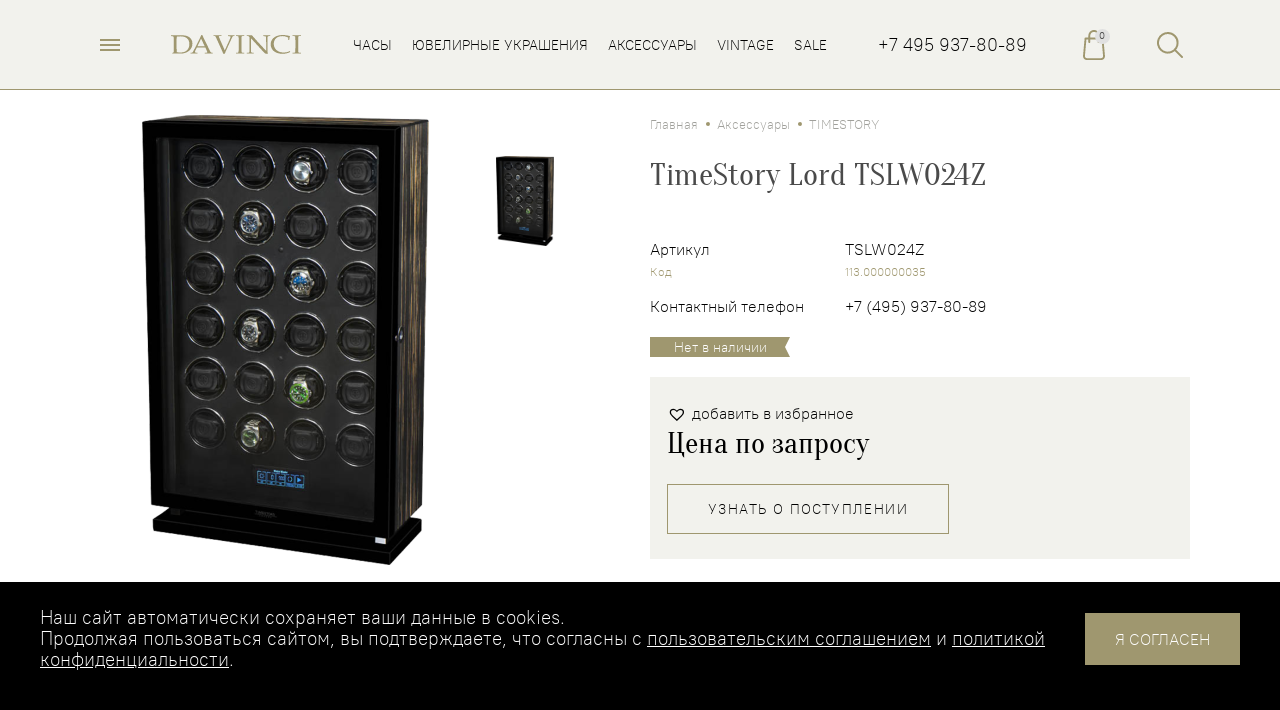

--- FILE ---
content_type: text/html; charset=UTF-8
request_url: https://da-vinci.ru/product/shkatulka-dlya-chasov-timestory-lord-tslw024z/
body_size: 103780
content:
<!DOCTYPE html>
<html lang="ru">

<head>
    <meta http-equiv="Content-Type" content="text/html; charset=UTF-8"/>
    <meta name="viewport" content="width=device-width, initial-scale=1.0, maximum-scale=5.0">
    <meta name="format-detection" content="telephone=no">

    <meta name="yandex-verification" content="0d31483eb389896b" />
    <meta name="yandex-verification" content="8dc294e3d7b473ef" />
    <meta name="facebook-domain-verification" content="ic1x80fxjydsk651x20thjoq73ylhq" />
    <meta name="cmsmagazine" content="a8f0398fc1705a17a38b43e0686d360b" />

        
    <link rel="shortcut icon" sizes="32x32" href="https://da-vinci.ru/wp-content/themes/davinci/html/dist/static/images/meta/favicon.ico" type="image/x-icon">
    <link rel="apple-touch-icon" href="https://da-vinci.ru/wp-content/themes/davinci/html/dist/static/images/meta/apple-touch-icon.png">
    <link rel="apple-touch-icon" sizes="57x57" href="https://da-vinci.ru/wp-content/themes/davinci/html/dist/static/images/meta/apple-touch-icon-57x57.png">

    <meta name='robots' content='index, follow, max-image-preview:large, max-snippet:-1, max-video-preview:-1' />

	<!-- This site is optimized with the Yoast SEO plugin v26.8 - https://yoast.com/product/yoast-seo-wordpress/ -->
	<link rel="canonical" href="https://da-vinci.ru/product/shkatulka-dlya-chasov-timestory-lord-tslw024z/" />
	<meta property="og:locale" content="ru_RU" />
	<meta property="og:type" content="article" />
	<meta property="og:description" content="Наследственным титулом шкатулок компании TimeStory является коллекция Lord. Сдержанный прямолинейный дизайн в сочетании с парящей платформой на металлических ножках. Легким прикосновением пальца к датчику отпечатка открывается дверца шкатулки, в которую вы сможете установить 2-е часов для автоподзавода. При закрытой дверце через стекло искусные коллекционеры смогут наслаждаться подзаводом любимых часов. Благодаря использованию новейших систем безопасности, шкатулку возможно открыть только с помощью настроенного отпечатка пальца. Ни один другой человек не сможет открыть дверь шкатулки, которая надежно заблокирована электрическим замком.  В экстерьере используется высококачественное дерево Зебрано, покрытое большим количеством слоев глянцевого лака. Ножки платформы выполнены из высококачественного металла. Для максимальной простоты в использовании автоподзавод включается всего с одной кнопки на сенсорной консоли. Истинные ценители часов оценят большое количество режимов подзавода в шкатулке. Профессиональная система выбора режимов вращения сможет завести любые часы любой сложности. Достаточно просто на сенсорном экране подобрать нужное количество оборотов (от 650 до 1950), выбрать подходящее вращение (по часовой / против часовой стрелки или попеременное вращение) и часы будут автоматически подзаводиться. Можно остановить вращение определенных часов в шкатулке для удобного извлечения их из ячейки. Для ночной видимости часов, в шкатулке встроена приятная светло-голубая светодиодная подсветка, включающаяся с сенсорной кнопки на дисплее.  Использование приятной кожи темного оттенка в интерьере не оставит вас быть равнодушными. Телескопические держатели позволят с максимальным комфортом и удобством застегнуть на них часы с любой длиной ремешка или браслета. Вам остается лишь подключить шкатулку к сети и наслаждаться подзаводом любимых часов. Для удобства использования системы автоподзавода на расстоянии, со шкатулкой поставляется пульт дистанционного управления." />
	<meta property="og:url" content="https://da-vinci.ru/product/shkatulka-dlya-chasov-timestory-lord-tslw024z/" />
	<meta property="og:site_name" content="Da Vinci" />
	<meta property="article:publisher" content="https://www.facebook.com/da.vinci.ru/" />
	<meta property="article:modified_time" content="2025-05-20T13:09:32+00:00" />
	<meta property="og:image" content="https://da-vinci.ru/wp-content/uploads/TSLW024Z_fig1_800x1200px__30c6ddba403a11ed9fd914dae9b623ea_7290faa3456d11ed9c195404a6a1b55e.png" />
	<meta property="og:image:width" content="620" />
	<meta property="og:image:height" content="972" />
	<meta property="og:image:type" content="image/png" />
	<meta name="twitter:card" content="summary_large_image" />
	<script type="application/ld+json" class="yoast-schema-graph">{"@context":"https://schema.org","@graph":[{"@type":"WebPage","@id":"https://da-vinci.ru/product/shkatulka-dlya-chasov-timestory-lord-tslw024z/","url":"https://da-vinci.ru/product/shkatulka-dlya-chasov-timestory-lord-tslw024z/","name":"","isPartOf":{"@id":"https://da-vinci.ru/#website"},"primaryImageOfPage":{"@id":"https://da-vinci.ru/product/shkatulka-dlya-chasov-timestory-lord-tslw024z/#primaryimage"},"image":{"@id":"https://da-vinci.ru/product/shkatulka-dlya-chasov-timestory-lord-tslw024z/#primaryimage"},"thumbnailUrl":"https://da-vinci.ru/wp-content/uploads/TSLW024Z_fig1_800x1200px__30c6ddba403a11ed9fd914dae9b623ea_7290faa3456d11ed9c195404a6a1b55e.png","datePublished":"2024-02-15T12:32:13+00:00","dateModified":"2025-05-20T13:09:32+00:00","breadcrumb":{"@id":"https://da-vinci.ru/product/shkatulka-dlya-chasov-timestory-lord-tslw024z/#breadcrumb"},"inLanguage":"ru-RU","potentialAction":[{"@type":"ReadAction","target":["https://da-vinci.ru/product/shkatulka-dlya-chasov-timestory-lord-tslw024z/"]}]},{"@type":"ImageObject","inLanguage":"ru-RU","@id":"https://da-vinci.ru/product/shkatulka-dlya-chasov-timestory-lord-tslw024z/#primaryimage","url":"https://da-vinci.ru/wp-content/uploads/TSLW024Z_fig1_800x1200px__30c6ddba403a11ed9fd914dae9b623ea_7290faa3456d11ed9c195404a6a1b55e.png","contentUrl":"https://da-vinci.ru/wp-content/uploads/TSLW024Z_fig1_800x1200px__30c6ddba403a11ed9fd914dae9b623ea_7290faa3456d11ed9c195404a6a1b55e.png","width":620,"height":972,"caption":"TimeStory Lord TSLW024Z"},{"@type":"BreadcrumbList","@id":"https://da-vinci.ru/product/shkatulka-dlya-chasov-timestory-lord-tslw024z/#breadcrumb","itemListElement":[{"@type":"ListItem","position":1,"name":"Главная страница","item":"https://da-vinci.ru/"},{"@type":"ListItem","position":2,"name":"Товары","item":"https://da-vinci.ru/shop/"},{"@type":"ListItem","position":3,"name":"TimeStory Lord TSLW024Z"}]},{"@type":"WebSite","@id":"https://da-vinci.ru/#website","url":"https://da-vinci.ru/","name":"Da Vinci","description":"компания Da Vinci","publisher":{"@id":"https://da-vinci.ru/#organization"},"alternateName":"da-vinci","potentialAction":[{"@type":"SearchAction","target":{"@type":"EntryPoint","urlTemplate":"https://da-vinci.ru/?s={search_term_string}"},"query-input":{"@type":"PropertyValueSpecification","valueRequired":true,"valueName":"search_term_string"}}],"inLanguage":"ru-RU"},{"@type":"Organization","@id":"https://da-vinci.ru/#organization","name":"Da Vinci","alternateName":"da-vinci","url":"https://da-vinci.ru/","logo":{"@type":"ImageObject","inLanguage":"ru-RU","@id":"https://da-vinci.ru/#/schema/logo/image/","url":"https://da-vinci.ru/wp-content/uploads/LogoDaVinci_SEO-1.png","contentUrl":"https://da-vinci.ru/wp-content/uploads/LogoDaVinci_SEO-1.png","width":894,"height":147,"caption":"Da Vinci"},"image":{"@id":"https://da-vinci.ru/#/schema/logo/image/"},"sameAs":["https://www.facebook.com/da.vinci.ru/","https://www.instagram.com/davinci_russia/","https://www.youtube.com/@davincirussia2725","https://vk.com/public211012937","https://t.me/davinci_watches_jewellery"]}]}</script>
	<!-- / Yoast SEO plugin. -->


<style id='wp-img-auto-sizes-contain-inline-css' type='text/css'>
img:is([sizes=auto i],[sizes^="auto," i]){contain-intrinsic-size:3000px 1500px}
/*# sourceURL=wp-img-auto-sizes-contain-inline-css */
</style>
<link rel='stylesheet' id='sgr-css' href='https://da-vinci.ru/wp-content/plugins/simple-google-recaptcha/sgr.css' type='text/css' media='all' />
<link rel='stylesheet' id='mgwb-style-frontend-css' href='https://da-vinci.ru/wp-content/plugins/ultimate-woocommerce-brands/css/mgwoocommercebrands.css' type='text/css' media='all' />
<link rel='stylesheet' id='contact-form-7-css' href='https://da-vinci.ru/wp-content/plugins/contact-form-7/includes/css/styles.css' type='text/css' media='all' />
<link rel='stylesheet' id='menu-image-css' href='https://da-vinci.ru/wp-content/plugins/menu-image/includes/css/menu-image.css' type='text/css' media='all' />
<link rel='stylesheet' id='bodhi-svgs-attachment-css' href='https://da-vinci.ru/wp-content/plugins/svg-support/css/svgs-attachment.css' type='text/css' media='all' />
<link rel='stylesheet' id='woo-related-products-css' href='https://da-vinci.ru/wp-content/plugins/woo-related-products-refresh-on-reload/public/css/woo-related-products-public.css' type='text/css' media='all' />
<link rel='stylesheet' id='owl-carousel-stylesheet-css' href='https://da-vinci.ru/wp-content/plugins/woo-related-products-refresh-on-reload/public/owl-carousel/owl.carousel.css' type='text/css' media='all' />
<link rel='stylesheet' id='woocommerce-layout-css' href='https://da-vinci.ru/wp-content/plugins/woocommerce/assets/css/woocommerce-layout.css' type='text/css' media='all' />
<link rel='stylesheet' id='woocommerce-smallscreen-css' href='https://da-vinci.ru/wp-content/plugins/woocommerce/assets/css/woocommerce-smallscreen.css' type='text/css' media='only screen and (max-width: 768px)' />
<link rel='stylesheet' id='woocommerce-general-css' href='https://da-vinci.ru/wp-content/plugins/woocommerce/assets/css/woocommerce.css' type='text/css' media='all' />
<style id='woocommerce-inline-inline-css' type='text/css'>
.woocommerce form .form-row .required { visibility: visible; }
/*# sourceURL=woocommerce-inline-inline-css */
</style>
<link rel='stylesheet' id='xml-for-google-merchant-center-css' href='https://da-vinci.ru/wp-content/plugins/xml-for-google-merchant-center/public/css/xfgmc-public.css' type='text/css' media='all' />
<link rel='stylesheet' id='brands-styles-css' href='https://da-vinci.ru/wp-content/plugins/woocommerce/assets/css/brands.css' type='text/css' media='all' />
<link rel='preload' as='font' type='font/woff2' crossorigin='anonymous' id='tinvwl-webfont-font-css' href='https://da-vinci.ru/wp-content/plugins/ti-woocommerce-wishlist/assets/fonts/tinvwl-webfont.woff2'  media='all' />
<link rel='stylesheet' id='tinvwl-webfont-css' href='https://da-vinci.ru/wp-content/plugins/ti-woocommerce-wishlist/assets/css/webfont.min.css' type='text/css' media='all' />
<link rel='stylesheet' id='tinvwl-css' href='https://da-vinci.ru/wp-content/plugins/ti-woocommerce-wishlist/assets/css/public.min.css' type='text/css' media='all' />
<link rel='stylesheet' id='style-main-css' href='https://da-vinci.ru/wp-content/themes/davinci/html/dist/static/css/main.css' type='text/css' media='all' />
<link rel='stylesheet' id='style-custom-css' href='https://da-vinci.ru/wp-content/themes/davinci/css/custom.css' type='text/css' media='all' />
<link rel='stylesheet' id='style-new-css' href='https://da-vinci.ru/wp-content/themes/davinci/css/new.css' type='text/css' media='all' />
<link rel='stylesheet' id='style-nouislider-css' href='https://da-vinci.ru/wp-content/themes/davinci/css/nouislider.min.css' type='text/css' media='all' />
<script type="text/javascript" id="sgr-js-extra">
/* <![CDATA[ */
var sgr = {"sgr_site_key":"6LfnHbQZAAAAAKEsu5VhJJlFVQRh6HvM3zf-Wqr9"};
//# sourceURL=sgr-js-extra
/* ]]> */
</script>
<script type="text/javascript" src="https://da-vinci.ru/wp-content/plugins/simple-google-recaptcha/sgr.js" id="sgr-js"></script>
<script type="text/javascript" src="https://da-vinci.ru/wp-content/plugins/svg-support/vendor/DOMPurify/DOMPurify.min.js" id="bodhi-dompurify-library-js"></script>
<script type="text/javascript" src="https://da-vinci.ru/wp-content/themes/davinci/html/dist/static/js/libs/jquery.js" id="jquery-js"></script>
<script type="text/javascript" id="bodhi_svg_inline-js-extra">
/* <![CDATA[ */
var svgSettings = {"skipNested":""};
//# sourceURL=bodhi_svg_inline-js-extra
/* ]]> */
</script>
<script type="text/javascript" src="https://da-vinci.ru/wp-content/plugins/svg-support/js/svgs-inline.js" id="bodhi_svg_inline-js"></script>
<script type="text/javascript" id="bodhi_svg_inline-js-after">
/* <![CDATA[ */
cssTarget={"Bodhi":"img.style-svg","ForceInlineSVG":"style-svg"};ForceInlineSVGActive="false";frontSanitizationEnabled="on";
//# sourceURL=bodhi_svg_inline-js-after
/* ]]> */
</script>
<script type="text/javascript" src="https://da-vinci.ru/wp-content/plugins/woo-related-products-refresh-on-reload/public/js/woo-related-products-public.js" id="woo-related-products-js"></script>
<script type="text/javascript" src="https://da-vinci.ru/wp-content/plugins/woocommerce/assets/js/jquery-blockui/jquery.blockUI.min.js" id="wc-jquery-blockui-js" data-wp-strategy="defer"></script>
<script type="text/javascript" id="wc-add-to-cart-js-extra">
/* <![CDATA[ */
var wc_add_to_cart_params = {"ajax_url":"/wp-admin/admin-ajax.php","wc_ajax_url":"/?wc-ajax=%%endpoint%%","i18n_view_cart":"\u041f\u0440\u043e\u0441\u043c\u043e\u0442\u0440 \u043a\u043e\u0440\u0437\u0438\u043d\u044b","cart_url":"https://da-vinci.ru/cart/","is_cart":"","cart_redirect_after_add":"yes"};
//# sourceURL=wc-add-to-cart-js-extra
/* ]]> */
</script>
<script type="text/javascript" src="https://da-vinci.ru/wp-content/plugins/woocommerce/assets/js/frontend/add-to-cart.min.js" id="wc-add-to-cart-js" defer="defer" data-wp-strategy="defer"></script>
<script type="text/javascript" id="wc-single-product-js-extra">
/* <![CDATA[ */
var wc_single_product_params = {"i18n_required_rating_text":"\u041f\u043e\u0436\u0430\u043b\u0443\u0439\u0441\u0442\u0430, \u043f\u043e\u0441\u0442\u0430\u0432\u044c\u0442\u0435 \u043e\u0446\u0435\u043d\u043a\u0443","i18n_rating_options":["1 \u0438\u0437 5 \u0437\u0432\u0451\u0437\u0434","2 \u0438\u0437 5 \u0437\u0432\u0451\u0437\u0434","3 \u0438\u0437 5 \u0437\u0432\u0451\u0437\u0434","4 \u0438\u0437 5 \u0437\u0432\u0451\u0437\u0434","5 \u0438\u0437 5 \u0437\u0432\u0451\u0437\u0434"],"i18n_product_gallery_trigger_text":"\u041f\u0440\u043e\u0441\u043c\u043e\u0442\u0440 \u0433\u0430\u043b\u0435\u0440\u0435\u0438 \u0438\u0437\u043e\u0431\u0440\u0430\u0436\u0435\u043d\u0438\u0439 \u0432 \u043f\u043e\u043b\u043d\u043e\u044d\u043a\u0440\u0430\u043d\u043d\u043e\u043c \u0440\u0435\u0436\u0438\u043c\u0435","review_rating_required":"no","flexslider":{"rtl":false,"animation":"slide","smoothHeight":true,"directionNav":false,"controlNav":"thumbnails","slideshow":false,"animationSpeed":500,"animationLoop":false,"allowOneSlide":false},"zoom_enabled":"","zoom_options":[],"photoswipe_enabled":"","photoswipe_options":{"shareEl":false,"closeOnScroll":false,"history":false,"hideAnimationDuration":0,"showAnimationDuration":0},"flexslider_enabled":""};
//# sourceURL=wc-single-product-js-extra
/* ]]> */
</script>
<script type="text/javascript" src="https://da-vinci.ru/wp-content/plugins/woocommerce/assets/js/frontend/single-product.min.js" id="wc-single-product-js" defer="defer" data-wp-strategy="defer"></script>
<script type="text/javascript" src="https://da-vinci.ru/wp-content/plugins/woocommerce/assets/js/js-cookie/js.cookie.min.js" id="wc-js-cookie-js" data-wp-strategy="defer"></script>
<script type="text/javascript" id="woocommerce-js-extra">
/* <![CDATA[ */
var woocommerce_params = {"ajax_url":"/wp-admin/admin-ajax.php","wc_ajax_url":"/?wc-ajax=%%endpoint%%","i18n_password_show":"\u041f\u043e\u043a\u0430\u0437\u0430\u0442\u044c \u043f\u0430\u0440\u043e\u043b\u044c","i18n_password_hide":"\u0421\u043a\u0440\u044b\u0442\u044c \u043f\u0430\u0440\u043e\u043b\u044c"};
//# sourceURL=woocommerce-js-extra
/* ]]> */
</script>
<script type="text/javascript" src="https://da-vinci.ru/wp-content/plugins/woocommerce/assets/js/frontend/woocommerce.min.js" id="woocommerce-js" defer="defer" data-wp-strategy="defer"></script>
<script type="text/javascript" src="https://da-vinci.ru/wp-content/plugins/xml-for-google-merchant-center/public/js/xfgmc-public.js" id="xml-for-google-merchant-center-js"></script>
<script type="text/javascript" src="https://da-vinci.ru/wp-content/themes/davinci/html/dist/static/js/libs/html5shiv.js" id="script-html5shiv-js"></script>
<script type="text/javascript" src="https://da-vinci.ru/wp-content/themes/davinci/html/dist/static/js/libs/slick.js" id="script-slick-js"></script>
<script type="text/javascript" src="https://da-vinci.ru/wp-content/themes/davinci/html/dist/static/js/libs/isotope.js" id="script-isotope-js"></script>
<script type="text/javascript" src="https://da-vinci.ru/wp-content/themes/davinci/html/dist/static/js/libs/fancybox.js" id="script-fancybox-js"></script>
<script type="text/javascript" src="https://da-vinci.ru/wp-content/themes/davinci/html/dist/static/js/libs/jscrollpane.js" id="script-jscrollpane-js"></script>
<script type="text/javascript" src="https://da-vinci.ru/wp-content/themes/davinci/html/dist/static/js/libs/mousewheel.js" id="script-mousewheel-js"></script>
<script type="text/javascript" src="https://da-vinci.ru/wp-content/themes/davinci/html/dist/static/js/libs/animate.js" id="script-animate-js"></script>
<script type="text/javascript" src="https://da-vinci.ru/wp-content/themes/davinci/html/dist/static/js/libs/nouislider.min.js" id="script-nouislider-js"></script>
<script type="text/javascript" src="https://da-vinci.ru/wp-content/themes/davinci/html/dist/static/js/helpers/layout.js" id="script-layout-js"></script>
<script type="text/javascript" src="https://da-vinci.ru/wp-content/themes/davinci/html/dist/static/js/helpers/popups.js" id="script-popups-js"></script>
<script type="text/javascript" src="https://da-vinci.ru/wp-content/themes/davinci/html/dist/static/js/helpers/load-more.js" id="script-load-more-js"></script>
<script type="text/javascript" src="https://da-vinci.ru/wp-content/themes/davinci/html/dist/static/js/helpers/tabs.js" id="script-tabs-js"></script>
<script type="text/javascript" src="https://da-vinci.ru/wp-content/themes/davinci/html/dist/static/js/helpers/dropdown.js" id="script-dropdown-js"></script>
<script type="text/javascript" src="https://da-vinci.ru/wp-content/themes/davinci/html/dist/static/js/helpers/share.js" id="script-share-js"></script>
<script type="text/javascript" src="https://da-vinci.ru/wp-content/themes/davinci/html/dist/static/js/ui.js" id="script-ui-js"></script>
<script type="text/javascript" src="https://da-vinci.ru/wp-content/themes/davinci/js/custom.js" id="script-custom-js"></script>
<script type="text/javascript" src="https://da-vinci.ru/wp-content/themes/davinci/js/forms.js" id="script-forms-js"></script>
	<noscript><style>.woocommerce-product-gallery{ opacity: 1 !important; }</style></noscript>
	<style id="bec-color-style" type="text/css">
/* Block Editor Colors generated css */
:root {
--bec-color-cyan-bluish-gray: #98a4ad;
--bec-color-dark-brown: #61513b;
--bec-color-dark-blue_01: #7e79cd;
--bec-color-dark-orange_01: #df5d3a;
--bec-color-gray_01: #c4ccd6;
--bec-color-black_01: #000000;
--bec-color-very-light-brown_01: #f2f2ed;
--bec-color-light-brown_01: #c6c5b3;
}

:root .has-cyan-bluish-gray-color {
	color: var(--bec-color-cyan-bluish-gray, #98a4ad) !important;
}
:root .has-cyan-bluish-gray-background-color {
	background-color: var(--bec-color-cyan-bluish-gray, #98a4ad) !important;
}

:root .has-dark-brown-color {
	color: var(--bec-color-dark-brown, #61513b) !important;
}
:root .has-dark-brown-background-color {
	background-color: var(--bec-color-dark-brown, #61513b) !important;
}

:root .has-dark-blue_01-color {
	color: var(--bec-color-dark-blue_01, #7e79cd) !important;
}
:root .has-dark-blue_01-background-color {
	background-color: var(--bec-color-dark-blue_01, #7e79cd) !important;
}

:root .has-dark-orange_01-color {
	color: var(--bec-color-dark-orange_01, #df5d3a) !important;
}
:root .has-dark-orange_01-background-color {
	background-color: var(--bec-color-dark-orange_01, #df5d3a) !important;
}

:root .has-gray_01-color {
	color: var(--bec-color-gray_01, #c4ccd6) !important;
}
:root .has-gray_01-background-color {
	background-color: var(--bec-color-gray_01, #c4ccd6) !important;
}

:root .has-black_01-color {
	color: var(--bec-color-black_01, #000000) !important;
}
:root .has-black_01-background-color {
	background-color: var(--bec-color-black_01, #000000) !important;
}

:root .has-very-light-brown_01-color {
	color: var(--bec-color-very-light-brown_01, #f2f2ed) !important;
}
:root .has-very-light-brown_01-background-color {
	background-color: var(--bec-color-very-light-brown_01, #f2f2ed) !important;
}

:root .has-light-brown_01-color {
	color: var(--bec-color-light-brown_01, #c6c5b3) !important;
}
:root .has-light-brown_01-background-color {
	background-color: var(--bec-color-light-brown_01, #c6c5b3) !important;
}
        </style><link rel="icon" href="https://da-vinci.ru/wp-content/uploads/cropped-favicon_2025_512x512px-36x36.png" sizes="32x32" />
<link rel="icon" href="https://da-vinci.ru/wp-content/uploads/cropped-favicon_2025_512x512px-200x200.png" sizes="192x192" />
<link rel="apple-touch-icon" href="https://da-vinci.ru/wp-content/uploads/cropped-favicon_2025_512x512px-200x200.png" />
<meta name="msapplication-TileImage" content="https://da-vinci.ru/wp-content/uploads/cropped-favicon_2025_512x512px-300x300.png" />
		<style type="text/css" id="wp-custom-css">
			.social-block li a {
    width: 50px;
}

.term-jewelry .product-block__desc:not(product-block__desc_title) {
/* 	color: #9F976F !important; */
	text-transform: uppercase;
}

.term-jewelry .product-block__desc_title {
	font-size: 20px;
}

/*.term-jewelry .product-block__desc_title, */.term-jewelry .product-block__desc_label {
	text-transform: none;
}

.sgr-infotext {
	display: none !important;
}		</style>
		
    <!-- Global site tag (gtag.js) - Google Analytics -->
    <script async src="https://www.googletagmanager.com/gtag/js?id=UA-110242635-1"></script>
    <script>
        window.dataLayer = window.dataLayer || [];
        function gtag(){dataLayer.push(arguments);}
        gtag('js', new Date());

        gtag('config', 'UA-110242635-1');
    </script>

    <script>
        document.addEventListener( 'wpcf7mailsent', function( event ) {
            gtag('event', 'Contact Form');
        }, false );
    </script>

    <style>
        .tinv-wishlist {
            position: absolute;
            top: -40px;
            right: 0px;
        }
    </style>

                <title>TimeStory Lord TSLW024Z купить в Москве, цены на аксессуары в каталоге интернет-магазина Da Vinci</title>
        
                    <meta name="description" content="Выгодные цены на TimeStory Lord TSLW024Z в интернет-магазине и бутиках Da Vinci в Москве. ⌚ Широкий выбор аксессуаров класса люкс в Москве. ✔ Консультация и индивидуальный подбор эксклюзивных аксессуаров.">
        

<link rel='stylesheet' id='wc-blocks-style-css' href='https://da-vinci.ru/wp-content/plugins/woocommerce/assets/client/blocks/wc-blocks.css' type='text/css' media='all' />
<style id='global-styles-inline-css' type='text/css'>
:root{--wp--preset--aspect-ratio--square: 1;--wp--preset--aspect-ratio--4-3: 4/3;--wp--preset--aspect-ratio--3-4: 3/4;--wp--preset--aspect-ratio--3-2: 3/2;--wp--preset--aspect-ratio--2-3: 2/3;--wp--preset--aspect-ratio--16-9: 16/9;--wp--preset--aspect-ratio--9-16: 9/16;--wp--preset--color--black: #000000;--wp--preset--color--cyan-bluish-gray: #abb8c3;--wp--preset--color--white: #ffffff;--wp--preset--color--pale-pink: #f78da7;--wp--preset--color--vivid-red: #cf2e2e;--wp--preset--color--luminous-vivid-orange: #ff6900;--wp--preset--color--luminous-vivid-amber: #fcb900;--wp--preset--color--light-green-cyan: #7bdcb5;--wp--preset--color--vivid-green-cyan: #00d084;--wp--preset--color--pale-cyan-blue: #8ed1fc;--wp--preset--color--vivid-cyan-blue: #0693e3;--wp--preset--color--vivid-purple: #9b51e0;--wp--preset--gradient--vivid-cyan-blue-to-vivid-purple: linear-gradient(135deg,rgb(6,147,227) 0%,rgb(155,81,224) 100%);--wp--preset--gradient--light-green-cyan-to-vivid-green-cyan: linear-gradient(135deg,rgb(122,220,180) 0%,rgb(0,208,130) 100%);--wp--preset--gradient--luminous-vivid-amber-to-luminous-vivid-orange: linear-gradient(135deg,rgb(252,185,0) 0%,rgb(255,105,0) 100%);--wp--preset--gradient--luminous-vivid-orange-to-vivid-red: linear-gradient(135deg,rgb(255,105,0) 0%,rgb(207,46,46) 100%);--wp--preset--gradient--very-light-gray-to-cyan-bluish-gray: linear-gradient(135deg,rgb(238,238,238) 0%,rgb(169,184,195) 100%);--wp--preset--gradient--cool-to-warm-spectrum: linear-gradient(135deg,rgb(74,234,220) 0%,rgb(151,120,209) 20%,rgb(207,42,186) 40%,rgb(238,44,130) 60%,rgb(251,105,98) 80%,rgb(254,248,76) 100%);--wp--preset--gradient--blush-light-purple: linear-gradient(135deg,rgb(255,206,236) 0%,rgb(152,150,240) 100%);--wp--preset--gradient--blush-bordeaux: linear-gradient(135deg,rgb(254,205,165) 0%,rgb(254,45,45) 50%,rgb(107,0,62) 100%);--wp--preset--gradient--luminous-dusk: linear-gradient(135deg,rgb(255,203,112) 0%,rgb(199,81,192) 50%,rgb(65,88,208) 100%);--wp--preset--gradient--pale-ocean: linear-gradient(135deg,rgb(255,245,203) 0%,rgb(182,227,212) 50%,rgb(51,167,181) 100%);--wp--preset--gradient--electric-grass: linear-gradient(135deg,rgb(202,248,128) 0%,rgb(113,206,126) 100%);--wp--preset--gradient--midnight: linear-gradient(135deg,rgb(2,3,129) 0%,rgb(40,116,252) 100%);--wp--preset--font-size--small: 13px;--wp--preset--font-size--medium: 20px;--wp--preset--font-size--large: 36px;--wp--preset--font-size--x-large: 42px;--wp--preset--spacing--20: 0.44rem;--wp--preset--spacing--30: 0.67rem;--wp--preset--spacing--40: 1rem;--wp--preset--spacing--50: 1.5rem;--wp--preset--spacing--60: 2.25rem;--wp--preset--spacing--70: 3.38rem;--wp--preset--spacing--80: 5.06rem;--wp--preset--shadow--natural: 6px 6px 9px rgba(0, 0, 0, 0.2);--wp--preset--shadow--deep: 12px 12px 50px rgba(0, 0, 0, 0.4);--wp--preset--shadow--sharp: 6px 6px 0px rgba(0, 0, 0, 0.2);--wp--preset--shadow--outlined: 6px 6px 0px -3px rgb(255, 255, 255), 6px 6px rgb(0, 0, 0);--wp--preset--shadow--crisp: 6px 6px 0px rgb(0, 0, 0);}:where(.is-layout-flex){gap: 0.5em;}:where(.is-layout-grid){gap: 0.5em;}body .is-layout-flex{display: flex;}.is-layout-flex{flex-wrap: wrap;align-items: center;}.is-layout-flex > :is(*, div){margin: 0;}body .is-layout-grid{display: grid;}.is-layout-grid > :is(*, div){margin: 0;}:where(.wp-block-columns.is-layout-flex){gap: 2em;}:where(.wp-block-columns.is-layout-grid){gap: 2em;}:where(.wp-block-post-template.is-layout-flex){gap: 1.25em;}:where(.wp-block-post-template.is-layout-grid){gap: 1.25em;}.has-black-color{color: var(--wp--preset--color--black) !important;}.has-cyan-bluish-gray-color{color: var(--wp--preset--color--cyan-bluish-gray) !important;}.has-white-color{color: var(--wp--preset--color--white) !important;}.has-pale-pink-color{color: var(--wp--preset--color--pale-pink) !important;}.has-vivid-red-color{color: var(--wp--preset--color--vivid-red) !important;}.has-luminous-vivid-orange-color{color: var(--wp--preset--color--luminous-vivid-orange) !important;}.has-luminous-vivid-amber-color{color: var(--wp--preset--color--luminous-vivid-amber) !important;}.has-light-green-cyan-color{color: var(--wp--preset--color--light-green-cyan) !important;}.has-vivid-green-cyan-color{color: var(--wp--preset--color--vivid-green-cyan) !important;}.has-pale-cyan-blue-color{color: var(--wp--preset--color--pale-cyan-blue) !important;}.has-vivid-cyan-blue-color{color: var(--wp--preset--color--vivid-cyan-blue) !important;}.has-vivid-purple-color{color: var(--wp--preset--color--vivid-purple) !important;}.has-black-background-color{background-color: var(--wp--preset--color--black) !important;}.has-cyan-bluish-gray-background-color{background-color: var(--wp--preset--color--cyan-bluish-gray) !important;}.has-white-background-color{background-color: var(--wp--preset--color--white) !important;}.has-pale-pink-background-color{background-color: var(--wp--preset--color--pale-pink) !important;}.has-vivid-red-background-color{background-color: var(--wp--preset--color--vivid-red) !important;}.has-luminous-vivid-orange-background-color{background-color: var(--wp--preset--color--luminous-vivid-orange) !important;}.has-luminous-vivid-amber-background-color{background-color: var(--wp--preset--color--luminous-vivid-amber) !important;}.has-light-green-cyan-background-color{background-color: var(--wp--preset--color--light-green-cyan) !important;}.has-vivid-green-cyan-background-color{background-color: var(--wp--preset--color--vivid-green-cyan) !important;}.has-pale-cyan-blue-background-color{background-color: var(--wp--preset--color--pale-cyan-blue) !important;}.has-vivid-cyan-blue-background-color{background-color: var(--wp--preset--color--vivid-cyan-blue) !important;}.has-vivid-purple-background-color{background-color: var(--wp--preset--color--vivid-purple) !important;}.has-black-border-color{border-color: var(--wp--preset--color--black) !important;}.has-cyan-bluish-gray-border-color{border-color: var(--wp--preset--color--cyan-bluish-gray) !important;}.has-white-border-color{border-color: var(--wp--preset--color--white) !important;}.has-pale-pink-border-color{border-color: var(--wp--preset--color--pale-pink) !important;}.has-vivid-red-border-color{border-color: var(--wp--preset--color--vivid-red) !important;}.has-luminous-vivid-orange-border-color{border-color: var(--wp--preset--color--luminous-vivid-orange) !important;}.has-luminous-vivid-amber-border-color{border-color: var(--wp--preset--color--luminous-vivid-amber) !important;}.has-light-green-cyan-border-color{border-color: var(--wp--preset--color--light-green-cyan) !important;}.has-vivid-green-cyan-border-color{border-color: var(--wp--preset--color--vivid-green-cyan) !important;}.has-pale-cyan-blue-border-color{border-color: var(--wp--preset--color--pale-cyan-blue) !important;}.has-vivid-cyan-blue-border-color{border-color: var(--wp--preset--color--vivid-cyan-blue) !important;}.has-vivid-purple-border-color{border-color: var(--wp--preset--color--vivid-purple) !important;}.has-vivid-cyan-blue-to-vivid-purple-gradient-background{background: var(--wp--preset--gradient--vivid-cyan-blue-to-vivid-purple) !important;}.has-light-green-cyan-to-vivid-green-cyan-gradient-background{background: var(--wp--preset--gradient--light-green-cyan-to-vivid-green-cyan) !important;}.has-luminous-vivid-amber-to-luminous-vivid-orange-gradient-background{background: var(--wp--preset--gradient--luminous-vivid-amber-to-luminous-vivid-orange) !important;}.has-luminous-vivid-orange-to-vivid-red-gradient-background{background: var(--wp--preset--gradient--luminous-vivid-orange-to-vivid-red) !important;}.has-very-light-gray-to-cyan-bluish-gray-gradient-background{background: var(--wp--preset--gradient--very-light-gray-to-cyan-bluish-gray) !important;}.has-cool-to-warm-spectrum-gradient-background{background: var(--wp--preset--gradient--cool-to-warm-spectrum) !important;}.has-blush-light-purple-gradient-background{background: var(--wp--preset--gradient--blush-light-purple) !important;}.has-blush-bordeaux-gradient-background{background: var(--wp--preset--gradient--blush-bordeaux) !important;}.has-luminous-dusk-gradient-background{background: var(--wp--preset--gradient--luminous-dusk) !important;}.has-pale-ocean-gradient-background{background: var(--wp--preset--gradient--pale-ocean) !important;}.has-electric-grass-gradient-background{background: var(--wp--preset--gradient--electric-grass) !important;}.has-midnight-gradient-background{background: var(--wp--preset--gradient--midnight) !important;}.has-small-font-size{font-size: var(--wp--preset--font-size--small) !important;}.has-medium-font-size{font-size: var(--wp--preset--font-size--medium) !important;}.has-large-font-size{font-size: var(--wp--preset--font-size--large) !important;}.has-x-large-font-size{font-size: var(--wp--preset--font-size--x-large) !important;}
/*# sourceURL=global-styles-inline-css */
</style>
</head>

<body class="wp-singular product-template-default single single-product postid-73595 wp-custom-logo wp-theme-davinci theme-davinci woocommerce woocommerce-page woocommerce-no-js tinvwl-theme-style">
<header class="header">
    <div class="header__top">
        <div class="container">
            <div class="header__top-wrapper">
                <div class="header__burger">
                    <div class="header__burger-line"></div>
                </div>
                <div class="header__logo">
                    <a class="header__logo-wrapper" href="/">
                        <img class="header__logo-img lazyload" src="https://da-vinci.ru/wp-content/themes/davinci/html/dist/content/images/logo.svg" alt="Da Vinci">
                    </a>
                </div>
                <nav class="header__nav">
                                                                <a class="header__nav-item" data-menu="watches" href="/watches/">Часы</a>
                                            <a class="header__nav-item" data-menu="jewelry" href="/jewelry/">Ювелирные украшения</a>
                                            <a class="header__nav-item" data-menu="accessories" href="/accessories/">Аксессуары</a>
                                            <a class="header__nav-item" data-menu="trade-in" href="https://da-vinci.ru/trade-in/">Vintage</a>
                                            <a class="header__nav-item" data-menu="sale" href="/sale/">Sale</a>
                                    </nav>
                <a class="header__phone" href="tel:+74959378089">+7 495 937-80-89</a>
                <a class="header__cart" href="https://da-vinci.ru/cart/">
                    <div class="header__cart-icon lazyload">
                        <div class="header__cart-counter">
                            <span>0</span>
                        </div>
                    </div>
                                    </a>
                <div class="header__search page-header__search">
                    <div class="header__search-btn page-header__search_btn lazyload"></div>
                    <div class="page-header__search_form">
                        <form action="/" class="search-form">
                            <input type="text" name="s">
                            <button>Найти</button>
                        </form>
                    </div>
                </div>
            </div>
        </div>
    </div>

    <div class="header__menu">
        <div class="container">

            <div class="header__menu-wrapper" id="watches">
                                                    <div class="header__menu-categories">
                                                    <a class="header__menu-link" href="/watches/for-her/">Женские часы</a>
                                                    <a class="header__menu-link" href="/watches/for-him/">Мужские часы</a>
                                            </div>
                                <div class="header__menu-links">
                                                                                        <a class="header__menu-link" href="/watches/baumemercier/">BAUME&amp;MERCIER</a>
                                                                    <a class="header__menu-link" href="/watches/bhpc/">BEVERLY HILLS POLO CLUB</a>
                                                                    <a class="header__menu-link" href="/watches/blancpain/">BLANCPAIN</a>
                                                                    <a class="header__menu-link" href="/watches/bovet/">BOVET</a>
                                                                    <a class="header__menu-link" href="/watches/breitling/">BREITLING</a>
                                                                    <a class="header__menu-link" href="/watches/bvlgari/">BVLGARI</a>
                                                                    <a class="header__menu-link" href="/watches/candino/">CANDINO</a>
                                                                    <a class="header__menu-link" href="/watches/cartier/">CARTIER</a>
                                                                    <a class="header__menu-link" href="/watches/comitti/">COMITTI</a>
                                                                    <a class="header__menu-link" href="/watches/corum/">CORUM</a>
                                                                    <a class="header__menu-link" href="/watches/frederique_constant/">FREDERIQUE CONSTANT</a>
                                                                                            <a class="header__menu-link" href="/watches/incantesimo/">INCANTESIMO DESIGN</a>
                                                                    <a class="header__menu-link" href="/watches/iwc/">IWC SCHAFFHAUSEN</a>
                                                                    <a class="header__menu-link" href="/watches/lepee/">L'EPEE</a>
                                                                    <a class="header__menu-link" href="/watches/longines/">LONGINES</a>
                                                                    <a class="header__menu-link" href="/watches/maurice-lacroix/">Maurice.Lacroix</a>
                                                                    <a class="header__menu-link" href="/watches/omega/">OMEGA</a>
                                                                    <a class="header__menu-link" href="/watches/paul-picot/">PAUL PICOT</a>
                                                                    <a class="header__menu-link" href="/watches/piaget-watches/">PIAGET</a>
                                                                    <a class="header__menu-link" href="/watches/rado/">RADO</a>
                                                                                            <a class="header__menu-link" href="/watches/sam/">SWISS ALPINE MILITARY</a>
                                                                    <a class="header__menu-link" href="/watches/tag-heuer/">TAG HEUER</a>
                                                                    <a class="header__menu-link" href="/watches/zenith/">ZENITH</a>
                                    </div>
            </div>
            <div class="header__menu-wrapper" id="jewelry">
                <div class="header__menu-img lazyload" style="background-image: url('https://da-vinci.ru/wp-content/themes/davinci/img/menu/jewelry.jpg');"></div>
                                                    <div class="header__menu-categories">
                                                                                                                                                                                                                                                                                                        </div>
                                <div class="header__menu-links">
                                                                <a class="header__menu-link" href="/jewelry/adolfo-courrier/">ADOLFO COURRIER</a>
                                            <a class="header__menu-link" href="/jewelry/antonini/">ANTONINI</a>
                                            <a class="header__menu-link" href="/jewelry/baraka/">BARAKA</a>
                                            <a class="header__menu-link" href="/jewelry/bulgari_jw/">BVLGARI</a>
                                            <a class="header__menu-link" href="/jewelry/crivelli/">CRIVELLI</a>
                                            <a class="header__menu-link" href="/jewelry/da-vinci/">DA VINCI</a>
                                            <a class="header__menu-link" href="/jewelry/fani/">FANI</a>
                                            <a class="header__menu-link" href="/jewelry/ny/">NY</a>
                                            <a class="header__menu-link" href="/jewelry/roberto-coin/">ROBERTO COIN</a>
                                            <a class="header__menu-link" href="/jewelry/sj/">SAFO JEWELRY</a>
                                            <a class="header__menu-link" href="/jewelry/sg/">SPIRITO GIOIELLI</a>
                                            <a class="header__menu-link" href="/jewelry/tfs/">THE FIFTH SEASON</a>
                                    </div>
            </div>
            <div class="header__menu-wrapper" id="accessories">
                <div class="header__menu-img lazyload" style="background-image: url('https://da-vinci.ru/wp-content/themes/davinci/img/menu/accessories.jpg');"></div>
                                                <div class="header__menu-links">
                                                                                        <a class="header__menu-link" href="/accessories/altitude/">ALTITUDE</a>
                                                                    <a class="header__menu-link" href="/accessories/davincicase/">DAVINCI CASE</a>
                                                                    <a class="header__menu-link" href="/accessories/hectorsaxe/">HECTOR SAXE</a>
                                                                    <a class="header__menu-link" href="/accessories/pauldesign/">PAUL DESIGN</a>
                                                                    <a class="header__menu-link" href="/accessories/radicalchic/">RADICAL CHIC</a>
                                                                    <a class="header__menu-link" href="/accessories/stdupont/">S.T. DUPONT</a>
                                                                    <a class="header__menu-link" href="/accessories/sudakov/">SUDAKOV</a>
                                                                    <a class="header__menu-link" href="/accessories/timestory/">TIMESTORY</a>
                                                                    <a class="header__menu-link" href="/accessories/wristlet/">БРАСЛЕТЫ И РЕМЕШКИ</a>
                                    </div>
            </div>

            <div class="burger-menu">
                <div class="burger-menu__wrapper burger-menu__wrapper_desktop">
                                                                <div class="burger-menu__column">
                            <span class="burger-menu__title">Каталог</span>
                                                            <a class="burger-menu__link" href="/watches/">Часы</a>
                                                            <a class="burger-menu__link" href="/jewelry/">Ювелирные украшения</a>
                                                            <a class="burger-menu__link" href="/accessories/">Аксессуары</a>
                                                            <a class="burger-menu__link" href="https://da-vinci.ru/trade-in/">Vintage</a>
                                                            <a class="burger-menu__link" href="https://da-vinci.ru/sale/">Sale</a>
                                                    </div>
                                            <div class="burger-menu__column">
                            <span class="burger-menu__title">О компании</span>
                                                            <a class="burger-menu__link" href="https://da-vinci.ru/about/">О нас</a>
                                                            <a class="burger-menu__link" href="https://da-vinci.ru/nashi-preimushhestva/">Наши преимущества</a>
                                                            <a class="burger-menu__link" href="https://da-vinci.ru/glavnaya-stranitsa/garantijnoe-obsluzhivanie-shvejtsarskih-chasov/">Гарантия</a>
                                                            <a class="burger-menu__link" href="/news/company-news/">Новости</a>
                                                            <a class="burger-menu__link" href="/news/blog/">Блог</a>
                                                            <a class="burger-menu__link" href="https://da-vinci.ru/about/showrooms/">Бутики</a>
                                                            <a class="burger-menu__link" href="https://da-vinci.ru/polzovatelskoe-soglashenie/">Пользовательское соглашение</a>
                                                            <a class="burger-menu__link" href="https://da-vinci.ru/pravila-oformleniya-zakazov-dostavki-i-vozvrata-tovara/">Оформление, доставка, возврат</a>
                                                            <a class="burger-menu__link" href="https://da-vinci.ru/politika-konfidentsialnosti/">Политика конфиденциальности</a>
                                                            <a class="burger-menu__link" href="https://da-vinci.ru/my-account/edit-account/">Личный кабинет</a>
                                                    </div>
                                        <div class="burger-menu__column">
                        <span class="burger-menu__title">Мы в социальных сетях</span>
                        <div class="social-networks burger-menu__social">
                <a class="social-networks__item lazyload tg"
           href="https://t.me/davinci_watches_jewellery" title="Telegram" target="_blank" rel="nofollow"></a>
            <a class="social-networks__item lazyload vk"
           href="https://vk.com/club211012937" title="VK" target="_blank" rel="nofollow"></a>
            <a class="social-networks__item lazyload youtube"
           href="https://www.youtube.com/channel/UCD_vdKxdQm_-a1OvZh-AWdQ/featured" title="YouTube" target="_blank" rel="nofollow"></a>
    </div>                    </div>
                </div>
                <div class="burger-menu__wrapper burger-menu__wrapper_mobile">
                                                                <div class="burger-menu__column">
                            <a class="burger-menu__title" href="/watches/">Часы</a>

                            
                                <div class="burger-menu__dropdown-btn"></div>
                                <div class="burger-menu__dropdown">
                                                                            <div class="burger-menu__categories">
                                                                                            <a class="burger-menu__link" href="/watches/for-her/">Женские часы</a>
                                                                                            <a class="burger-menu__link" href="/watches/for-him/">Мужские часы</a>
                                                                                    </div>
                                    
                                                                            <a class="burger-menu__link" href="/watches/baumemercier/">BAUME&amp;MERCIER</a>
                                                                            <a class="burger-menu__link" href="/watches/bhpc/">BEVERLY HILLS POLO CLUB</a>
                                                                            <a class="burger-menu__link" href="/watches/blancpain/">BLANCPAIN</a>
                                                                            <a class="burger-menu__link" href="/watches/bovet/">BOVET</a>
                                                                            <a class="burger-menu__link" href="/watches/breitling/">BREITLING</a>
                                                                            <a class="burger-menu__link" href="/watches/bvlgari/">BVLGARI</a>
                                                                            <a class="burger-menu__link" href="/watches/candino/">CANDINO</a>
                                                                            <a class="burger-menu__link" href="/watches/cartier/">CARTIER</a>
                                                                            <a class="burger-menu__link" href="/watches/comitti/">COMITTI</a>
                                                                            <a class="burger-menu__link" href="/watches/corum/">CORUM</a>
                                                                            <a class="burger-menu__link" href="/watches/frederique_constant/">FREDERIQUE CONSTANT</a>
                                                                            <a class="burger-menu__link" href="/watches/harry-winston/">HARRY WINSTON</a>
                                                                            <a class="burger-menu__link" href="/watches/incantesimo/">INCANTESIMO DESIGN</a>
                                                                            <a class="burger-menu__link" href="/watches/iwc/">IWC SCHAFFHAUSEN</a>
                                                                            <a class="burger-menu__link" href="/watches/lepee/">L'EPEE</a>
                                                                            <a class="burger-menu__link" href="/watches/longines/">LONGINES</a>
                                                                            <a class="burger-menu__link" href="/watches/maurice-lacroix/">Maurice.Lacroix</a>
                                                                            <a class="burger-menu__link" href="/watches/omega/">OMEGA</a>
                                                                            <a class="burger-menu__link" href="/watches/paul-picot/">PAUL PICOT</a>
                                                                            <a class="burger-menu__link" href="/watches/piaget-watches/">PIAGET</a>
                                                                            <a class="burger-menu__link" href="/watches/rado/">RADO</a>
                                                                            <a class="burger-menu__link" href="/watches/rolex/">ROLEX</a>
                                                                            <a class="burger-menu__link" href="/watches/sam/">SWISS ALPINE MILITARY</a>
                                                                            <a class="burger-menu__link" href="/watches/tag-heuer/">TAG HEUER</a>
                                                                            <a class="burger-menu__link" href="/watches/zenith/">ZENITH</a>
                                                                    </div>

                                                    </div>

                                            <div class="burger-menu__column">
                            <a class="burger-menu__title" href="/jewelry/">Ювелирные украшения</a>

                            
                                <div class="burger-menu__dropdown-btn"></div>
                                <div class="burger-menu__dropdown">
                                                                            <div class="burger-menu__categories">
                                                                                            <a class="burger-menu__link" href="/jewelry/rings/">Кольца</a>
                                                                                            <a class="burger-menu__link" href="/jewelry/sergi/">Серьги</a>
                                                                                            <a class="burger-menu__link" href="/jewelry/braslet/">Браслеты</a>
                                                                                            <a class="burger-menu__link" href="/jewelry/kolie/">Колье</a>
                                                                                            <a class="burger-menu__link" href="/jewelry/brosh/">Броши</a>
                                                                                            <a class="burger-menu__link" href="/jewelry/zaponki/">Запонки</a>
                                                                                            <a class="burger-menu__link" href="/jewelry/white-gold/">Белое золото 750</a>
                                                                                            <a class="burger-menu__link" href="/jewelry/gold/">Желтое золото 750</a>
                                                                                            <a class="burger-menu__link" href="/jewelry/rose-gold/">Розовое золото 750</a>
                                                                                    </div>
                                    
                                                                            <a class="burger-menu__link" href="/jewelry/adolfo-courrier/">ADOLFO COURRIER</a>
                                                                            <a class="burger-menu__link" href="/jewelry/antonini/">ANTONINI</a>
                                                                            <a class="burger-menu__link" href="/jewelry/baraka/">BARAKA</a>
                                                                            <a class="burger-menu__link" href="/jewelry/bulgari_jw/">BVLGARI</a>
                                                                            <a class="burger-menu__link" href="/jewelry/crivelli/">CRIVELLI</a>
                                                                            <a class="burger-menu__link" href="/jewelry/da-vinci/">DA VINCI</a>
                                                                            <a class="burger-menu__link" href="/jewelry/fani/">FANI</a>
                                                                            <a class="burger-menu__link" href="/jewelry/ny/">NY</a>
                                                                            <a class="burger-menu__link" href="/jewelry/roberto-coin/">ROBERTO COIN</a>
                                                                            <a class="burger-menu__link" href="/jewelry/sj/">SAFO JEWELRY</a>
                                                                            <a class="burger-menu__link" href="/jewelry/sg/">SPIRITO GIOIELLI</a>
                                                                            <a class="burger-menu__link" href="/jewelry/tfs/">THE FIFTH SEASON</a>
                                                                    </div>

                                                    </div>

                                            <div class="burger-menu__column">
                            <a class="burger-menu__title" href="/accessories/">Аксессуары</a>

                            
                                <div class="burger-menu__dropdown-btn"></div>
                                <div class="burger-menu__dropdown">
                                    
                                                                            <a class="burger-menu__link" href="/accessories/altitude/">ALTITUDE</a>
                                                                            <a class="burger-menu__link" href="/accessories/davincicase/">DAVINCI CASE</a>
                                                                            <a class="burger-menu__link" href="/accessories/hectorsaxe/">HECTOR SAXE</a>
                                                                            <a class="burger-menu__link" href="/accessories/pauldesign/">PAUL DESIGN</a>
                                                                            <a class="burger-menu__link" href="/accessories/radicalchic/">RADICAL CHIC</a>
                                                                            <a class="burger-menu__link" href="/accessories/stdupont/">S.T. DUPONT</a>
                                                                            <a class="burger-menu__link" href="/accessories/sudakov/">SUDAKOV</a>
                                                                            <a class="burger-menu__link" href="/accessories/timestory/">TIMESTORY</a>
                                                                            <a class="burger-menu__link" href="/accessories/wristlet/">БРАСЛЕТЫ И РЕМЕШКИ</a>
                                                                    </div>

                                                    </div>

                                            <div class="burger-menu__column">
                            <a class="burger-menu__title" href="https://da-vinci.ru/trade-in/">Vintage</a>

                                                    </div>

                                            <div class="burger-menu__column">
                            <a class="burger-menu__title" href="https://da-vinci.ru/sale/">SALE</a>

                                                    </div>

                                            <div class="burger-menu__column">
                            <a class="burger-menu__title" href="https://da-vinci.ru/about/">О нас</a>

                                                    </div>

                                            <div class="burger-menu__column">
                            <a class="burger-menu__title" href="https://da-vinci.ru/nashi-preimushhestva/">Наши преимущества</a>

                                                    </div>

                                            <div class="burger-menu__column">
                            <a class="burger-menu__title" href="/news/company-news/">Новости</a>

                                                    </div>

                                            <div class="burger-menu__column">
                            <a class="burger-menu__title" href="/news/blog/">Блог</a>

                                                    </div>

                                            <div class="burger-menu__column">
                            <a class="burger-menu__title" href="https://da-vinci.ru/about/showrooms/">Бутики</a>

                                                    </div>

                                    </div>
            </div>

        </div>
    </div>
</header>


<div class="page-wrap">
    <div class="page-wrap-inner">


<div class="page-default">
    <div class="page-product">
        <div class="page-product__info">
            <div class="container">
                <div class="page-product__info_no-desktop">
                    <div class="breadcrumbs">
                        <div class="breadcrumbs__inner">
                            <a href="/">Главная</a>
                        </div>
                                                    <div class="breadcrumbs__inner">
                                                                <a href="/accessories/">Аксессуары</a>
                            </div>
                                                            <div class="breadcrumbs__inner">
                                    <a href="/accessories/timestory/">TIMESTORY</a>
                                </div>
                                                                        </div>
                    <div class="mobile-title">TimeStory Lord TSLW024Z</div>
                    <span>
                            Ref: TSLW024Z                                                    <span>Код товара: 113.000000035</span>
                                            </span>
                </div>

                <div class="row">
                    <div class="col-md-6 col-xs-12">

                                                  <div class="page-product__info_slider js-gallery-slider slider-action slider-action--dots">
                        <div class="slider-nav js-gallery-slider-nav">
                                                            <div class="slider-nav__item slider-item">
                                    <img src="https://da-vinci.ru/wp-content/uploads/TSLW024Z_fig1_800x1200px__30c6ddba403a11ed9fd914dae9b623ea_7290faa3456d11ed9c195404a6a1b55e-287x450.png"
                                         alt="">
                                </div>
                                                    </div>

                        <div class="slider-view js-gallery-slider-view">
                                                            <a href="https://da-vinci.ru/wp-content/uploads/TSLW024Z_fig1_800x1200px__30c6ddba403a11ed9fd914dae9b623ea_7290faa3456d11ed9c195404a6a1b55e-287x450.png"
                                   class="slider-view__item" data-popup="popup-product">
                                    <img src="https://da-vinci.ru/wp-content/uploads/TSLW024Z_fig1_800x1200px__30c6ddba403a11ed9fd914dae9b623ea_7290faa3456d11ed9c195404a6a1b55e-287x450.png"
                                         alt="TimeStory Lord TSLW024Z">
                                </a>
                                                    </div>


                    </div>
                    

                    </div>
                    <div class="col-md-6 col-xs-12">
                         <div class="page-product__info_desc">
                    <div class="page-product__info_no-mobile">
                        <div class="breadcrumbs">
                            <div class="breadcrumbs__inner">
                                <a href="/">Главная</a>
                            </div>
                                                            <div class="breadcrumbs__inner">
                                                                        <a href="/accessories/">Аксессуары</a>
                                </div>
                                                                    <div class="breadcrumbs__inner">
                                        <a href="/accessories/timestory/">TIMESTORY</a>
                                    </div>
                                                                                    </div>
                        <div class="desc-title">
                            <h1>TimeStory Lord TSLW024Z</h1>
                        </div>
                        <div class="desc-art">
                        </div>
                    </div>

                    <ul class="desc-list">
                        <li>
                            <span>Артикул</span>
                            <div>TSLW024Z</div>
                        </li>

                                                    <li class="desc-list-code">
                                <span>Код</span>
                                <div>113.000000035</div>
                            </li>
                        
                        <li><span>Контактный телефон</span>
                            <div>+7 (495) 937-80-89</div>
                        </li>
                    </ul>

                     <div class="desc-footer">
                        <div class="desc-footer__label">
                                                            <span>Нет в наличии</span>
                                                    </div>
                        <div class="tinv-wraper woocommerce tinv-wishlist tinvwl-shortcode-add-to-cart tinvwl-no-action"
	 data-tinvwl_product_id="73595">
	<div class="tinv-wishlist-clear"></div><a role="button" tabindex="0" name="dobavit-v-izbrannoe" aria-label="добавить в избранное" class="tinvwl_add_to_wishlist_button tinvwl-icon-heart tinvwl-product-already-on-wishlist  tinvwl-position-shortcode" data-tinv-wl-list="[]" data-tinv-wl-product="73595" data-tinv-wl-productvariation="0" data-tinv-wl-productvariations="[]" data-tinv-wl-producttype="simple" data-tinv-wl-action="add"><span class="tinvwl_add_to_wishlist-text">добавить в избранное</span><span class="tinvwl_already_on_wishlist-text">уже в списке желаний</span></a><div class="tinv-wishlist-clear"></div>		<div
		class="tinvwl-tooltip">добавить в избранное</div>
</div>
                        <div class="desc-footer__price">
                                                        <div class="price-main">
                                                                    Цена по запросу                                                            </div>
                            <div class="price-other">
                                                            </div>
                        </div>

                        <div class="desc-footer__btn">
                                                        <a href="#" class="btn btn-yellow nbutton" data-popup="popup-order">Узнать о поступлении</a>                        </div>
                    </div>

                </div>
                    </div>
                </div>

                <div class="row">
                    <div class="col-md-6 col-xs-12">
                        <div class="desc-text">
                                                                                        <p>Наследственным титулом шкатулок компании TimeStory является коллекция Lord.<br />
Сдержанный прямолинейный дизайн в сочетании с парящей платформой на металлических ножках.</p>
<p>Легким прикосновением пальца к датчику отпечатка открывается дверца шкатулки, в которую вы сможете установить 2-е часов для автоподзавода. При закрытой дверце через стекло искусные коллекционеры смогут наслаждаться подзаводом любимых часов. Благодаря использованию новейших систем безопасности, шкатулку возможно открыть только с помощью настроенного отпечатка пальца. Ни один другой человек не сможет открыть дверь шкатулки, которая надежно заблокирована электрическим замком. </p>
<p>В экстерьере используется высококачественное дерево Зебрано, покрытое большим количеством слоев глянцевого лака. Ножки платформы выполнены из высококачественного металла. Для максимальной простоты в использовании автоподзавод включается всего с одной кнопки на сенсорной консоли. Истинные ценители часов оценят большое количество режимов подзавода в шкатулке. Профессиональная система выбора режимов вращения сможет завести любые часы любой сложности. Достаточно просто на сенсорном экране подобрать нужное количество оборотов (от 650 до 1950), выбрать подходящее вращение (по часовой / против часовой стрелки или попеременное вращение) и часы будут автоматически подзаводиться. Можно остановить вращение определенных часов в шкатулке для удобного извлечения их из ячейки.</p>
<p>Для ночной видимости часов, в шкатулке встроена приятная светло-голубая светодиодная подсветка, включающаяся с сенсорной кнопки на дисплее. </p>
<p>Использование приятной кожи темного оттенка в интерьере не оставит вас быть равнодушными. Телескопические держатели позволят с максимальным комфортом и удобством застегнуть на них часы с любой длиной ремешка или браслета.</p>
<p>Вам остается лишь подключить шкатулку к сети и наслаждаться подзаводом любимых часов. Для удобства использования системы автоподзавода на расстоянии, со шкатулкой поставляется пульт дистанционного управления.</p>                                                    </div>
                    </div>

                    <div class="col-md-6 col-xs-12">
                                              <ul class="specifications-block specifications-list">
                                      <!--           <div class="col-md-5 col-sm-6 col-xs-12"> -->
                                									
                                       <li class="specifications-list__item">
                                            <span class="specifications-list__title">Вид изделия</span>
                                            <span class="specifications-list__desc">
                                                                                                    Шкатулка для часов<br>
                                                                                            </span>

                                       </li>

                                									
                                       <li class="specifications-list__item">
                                            <span class="specifications-list__title">Коллекция</span>
                                            <span class="specifications-list__desc">
                                                                                                    Lord<br>
                                                                                            </span>

                                       </li>

                                                      <!--       </div> -->
                                          <!--           <div class="col-md-5 col-sm-6 col-xs-12"> -->
                                									
                                       <li class="specifications-list__item">
                                            <span class="specifications-list__title">Материал аксессуара</span>
                                            <span class="specifications-list__desc">
                                                                                                    дерево<br>
                                                                                            </span>

                                       </li>

                                									
                                       <li class="specifications-list__item">
                                            <span class="specifications-list__title">Дополнительные свойства</span>
                                            <span class="specifications-list__desc">
                                                                                                    22 кг<br>
                                                                                                    4 режима<br>
                                                                                                    650-1950 оборотов<br>
                                                                                                    для 24-х часов<br>
                                                                                                    металл<br>
                                                                                                    размер 48х78х20 см<br>
                                                                                                    стекло<br>
                                                                                            </span>

                                       </li>

                                                      <!--       </div> -->
                                             </ul>
                    </div>
                </div>


            </div>
        </div>
       <!--   -->

                             </div>
                </div>
            </div>
        </div>

        
            </div>
</div>

    <div class="container">
        <div class="page-list">
            <div class="page-list__box">
                <div class="preloader-block" style="display: none">
                    <div class="preloader-block__inner">
                        <div class="preloader-block__inner_circle"></div>
                        <div class="preloader-block__inner_text">Загрузка...</div>
                    </div>
                </div>
                <div class="row">
                    <div>
                        <h2>Вам может понравиться</h2>
                        <ul class="products columns-4">
                        <div class="product-card col-md-3 col-sm-4">
<a href="/product/shkatulka-dlya-chasov-s-avtopodzavodom-timestory-bridge-tsbw09v2/" class="product-block">
    <div class="product-block__bg"></div>

    <div class="product-block__img">
        <img src="https://da-vinci.ru/wp-content/uploads/TSBW09V2_fig1_800x1200px__30c6ddc1403a11ed9fd914dae9b623ea_7290facd456d11ed9c195404a6a1b55e-400x480.png"
             alt="TimeStory Bridge TSBW09V2">
    </div>

    <div class="product-block__desc">
        
        
        <div class="product-block__desc_title">
            TIMESTORY        </div>

        <div class="product-block__desc_label">
            Bridge        </div>

        <div class="product-block__desc_text">
                                                </div>

                            <span class="product-block__availability">Нет в наличии</span>
            </div>

    <div class="product-block__price">
                            <span style="height:30px; line-height: 25px;" class="btn btn-yellow nbutton">Подробнее</span>
        
                            <div class="price-new price-new--rub price-fix">цена по запросу</div>
            </div>
</a></div><div class="product-card col-md-3 col-sm-4">
<a href="/product/shkatulka-dlya-chasov-timestory-ellipse-tsew06mi/" class="product-block">
    <div class="product-block__bg"></div>

    <div class="product-block__img">
        <img src="https://da-vinci.ru/wp-content/uploads/TSEW06MI_fig1_800x1200px__30c6ddc8403a11ed9fd914dae9b623ea_7290fab1456d11ed9c195404a6a1b55e-500x480.png"
             alt="TimeStory Ellipse TSEW06MI">
    </div>

    <div class="product-block__desc">
        
        
        <div class="product-block__desc_title">
            TIMESTORY        </div>

        <div class="product-block__desc_label">
            Ellipse        </div>

        <div class="product-block__desc_text">
                                                </div>

                            <span class="product-block__availability">Нет в наличии</span>
            </div>

    <div class="product-block__price">
                            <span style="height:30px; line-height: 25px;" class="btn btn-yellow nbutton">Подробнее</span>
        
                            <div class="price-new price-new--rub price-fix">цена по запросу</div>
            </div>
</a></div><div class="product-card col-md-3 col-sm-4">
<a href="/product/shkatulka-dlya-chasov-timestory-ellipse-tsew09mi/" class="product-block">
    <div class="product-block__bg"></div>

    <div class="product-block__img">
        <img src="https://da-vinci.ru/wp-content/uploads/TSEW09MI_fig1_800x1200px__30c6ddc9403a11ed9fd914dae9b623ea_7290fab2456d11ed9c195404a6a1b55e-405x480.png"
             alt="TimeStory Ellipse TSEW09MI">
    </div>

    <div class="product-block__desc">
        
        
        <div class="product-block__desc_title">
            TIMESTORY        </div>

        <div class="product-block__desc_label">
            Ellipse        </div>

        <div class="product-block__desc_text">
                                                </div>

                            <span class="product-block__availability">Нет в наличии</span>
            </div>

    <div class="product-block__price">
                            <span style="height:30px; line-height: 25px;" class="btn btn-yellow nbutton">Подробнее</span>
        
                            <div class="price-new price-new--rub price-fix">цена по запросу</div>
            </div>
</a></div><div class="product-card col-md-3 col-sm-4">
<a href="/product/113-000000029/" class="product-block">
    <div class="product-block__bg"></div>

    <div class="product-block__img">
        <img src="https://da-vinci.ru/wp-content/uploads/TSBD04_fig1_800x1200px__30c6ddb4403a11ed9fd914dae9b623ea_a89393a7455511ed9c195404a6a1b55e-403x480.png"
             alt="TimeStory Badge TSBD04">
    </div>

    <div class="product-block__desc">
        
        
        <div class="product-block__desc_title">
            TIMESTORY        </div>

        <div class="product-block__desc_label">
            Badge        </div>

        <div class="product-block__desc_text">
                                                </div>

                            <span class="product-block__availability">Нет в наличии</span>
            </div>

    <div class="product-block__price">
                            <span style="height:30px; line-height: 25px;" class="btn btn-yellow nbutton">Подробнее</span>
        
                            <div class="price-new price-new--rub price-fix">цена по запросу</div>
            </div>
</a></div>                        </ul>
                    </div>
                </div>
            </div>
        </div>
    </div>

    <div class="popup" id="popup-product" data-popup-id="product">
        <div class="popup-inner popup-product">
            <a href="#" class="popup-close js-close-wnd"></a>

            <div class="container">
                <div class="popup-product__slider slider-action">
                    <div class="popup-product__main">
                                                    <div class="popup-product__main_item">
                                <img src="https://da-vinci.ru/wp-content/uploads/TSLW024Z_fig1_800x1200px__30c6ddba403a11ed9fd914dae9b623ea_7290faa3456d11ed9c195404a6a1b55e.png"
                                     alt="">
                            </div>
                                            </div>
                    <div class="popup-product__list">
                                                    <div class="popup-product__list_item slider-item">
                                <img src="https://da-vinci.ru/wp-content/uploads/TSLW024Z_fig1_800x1200px__30c6ddba403a11ed9fd914dae9b623ea_7290faa3456d11ed9c195404a6a1b55e-287x450.png" alt="">
                            </div>
                        
                    </div>
                </div>
            </div>
        </div>
    </div>
<div class="popup popup--padding" id="popup-order" data-popup-id="order">


    <div class="popup-inner popup-order" data-title="TimeStory Lord TSLW024Z">
        <button class="popup-close js-close-wnd"></button>

        <div class="preloader-block__inner" style="display:none">
            <div class="preloader-block__inner_circle"></div>
            <div class="preloader-block__inner_text">Загрузка...</div>
        </div>

        <div class="popup-order__title">Узнать о поступлении</div>        <div class="popup-order__label">
            TimeStory Lord TSLW024Z        </div>

        <div class="popup-order__body">
            
<div class="wpcf7 no-js" id="wpcf7-f872-o1" lang="ru-RU" dir="ltr" data-wpcf7-id="872">
<div class="screen-reader-response"><p role="status" aria-live="polite" aria-atomic="true"></p> <ul></ul></div>
<form id="order_form1" action="/product/shkatulka-dlya-chasov-timestory-lord-tslw024z/#wpcf7-f872-o1" method="post" class="wpcf7-form init" aria-label="Контактная форма" autocomplete="off" novalidate="novalidate" data-status="init">
<fieldset class="hidden-fields-container"><input type="hidden" name="_wpcf7" value="872" /><input type="hidden" name="_wpcf7_version" value="6.1.4" /><input type="hidden" name="_wpcf7_locale" value="ru_RU" /><input type="hidden" name="_wpcf7_unit_tag" value="wpcf7-f872-o1" /><input type="hidden" name="_wpcf7_container_post" value="0" /><input type="hidden" name="_wpcf7_posted_data_hash" value="" /><input type="hidden" name="_wpcf7_recaptcha_response" value="" />
</fieldset>
<div class="form-row">
	<p><span class="wpcf7-form-control-wrap" data-name="your-name"><input size="40" maxlength="400" class="wpcf7-form-control wpcf7-text wpcf7-validates-as-required form-input" aria-required="true" aria-invalid="false" placeholder="Имя*" value="" type="text" name="your-name" /></span>
	</p>
</div>
<div class="form-row">
	<p><span class="wpcf7-form-control-wrap" data-name="your-email"><input size="40" maxlength="400" class="wpcf7-form-control wpcf7-email wpcf7-validates-as-required wpcf7-text wpcf7-validates-as-email form-input" aria-required="true" aria-invalid="false" placeholder="Электронная почта*" value="" type="email" name="your-email" /></span>
	</p>
</div>
<div class="form-row">
	<p><span class="wpcf7-form-control-wrap" data-name="your-phone"><input size="40" maxlength="400" class="wpcf7-form-control wpcf7-text wpcf7-validates-as-required form-input" aria-required="true" aria-invalid="false" placeholder="Телефон*" value="" type="text" name="your-phone" /></span>
	</p>
</div>
<div class="form-row">
	<p><span class="wpcf7-form-control-wrap" data-name="message"><textarea cols="40" rows="10" maxlength="2000" class="wpcf7-form-control wpcf7-textarea form-area" aria-invalid="false" placeholder="Сообщение" name="message"></textarea></span>
	</p>
</div>
<div class="form-row" style="display:none;">
	<p><span class="wpcf7-form-control-wrap" data-name="product-name"><input size="40" maxlength="400" class="wpcf7-form-control wpcf7-text form-area js-product-name" aria-invalid="false" placeholder="Товар" value="" type="text" name="product-name" /></span>
	</p>
</div>
<div class="form-row" style="font-size:11px;">
	<p><input style="appearance:checkbox;-webkit-appearance:checkbox;-moz-appearance:checkbox;" type="checkbox" checked disable" /> Нажимая кнопку "Заказать", я даю свое согласие на обработку моих персональных данных, в соответствии с Федеральным законом от 27.07.2006 года №152-ФЗ "О персональных данных", на условиях и для целей, определенных в "<a style="text-decoration:underline;color:#0073aa" href="https://da-vinci.ru/polzovatelskoe-soglashenie/">Пользовательском соглашение</a>"
	</p>
</div>
<div class="form-row form-row--btn">
	<p><button class="btn btn-yellow">Заказать</button>
	</p>
</div>
<div style="display:none">
<div class="wpcf7-response-output" aria-hidden="true"></div>
</div>
</form>
</div>

        </div>
    </div>

    <div class="popup-inner popup-thanks" style="display:none;">
        <div class="popup-thanks__text">
            Ваш заказ успешно отправлен.<br> Мы свяжемся с вами в ближайшее время.
        </div>

        <div class="popup-thanks__btn">
            <button class="btn btn-yellow js-close-wnd">Закрыть</button>
        </div>
    </div>
</div>

</div>
</div>
</div>
</div>

<footer class="footer">
    <div class="container">
        <div class="footer__wrapper">
            <div class="footer__info">
                <div class="footer__info-wrapper">
                    <a class="footer__phone" href="tel:+74959378089">+7 495 937-80-89</a>
                    <a class="footer__logo" href="/">
                        <img class="footer__logo-img lazyload" src="https://da-vinci.ru/wp-content/themes/davinci/html/dist/content/images/logo.svg" alt="Da Vinci">
                        <span class="footer__copyright">© 2010-2026 Copyright Da Vinci</span>
                    </a>
                </div>
                <div class="footer__agreement">
                    <a href="/polzovatelskoe-soglashenie/" class="footer__agreement-item">Пользовательское <br>соглашение</a>
                    <a href="/politika-konfidentsialnosti/" class="footer__agreement-item">Политика <br>конфиденциальности</a>
                </div>
            </div>
            <div class="footer__menu">
                                <div class="footer__menu-column">
                                                                        <a href="/watches/" class="footer__menu-item">Часы</a>
                                                                                                <a href="/jewelry/" class="footer__menu-item">Ювелирные украшения</a>
                                                                                                <a href="/accessories/" class="footer__menu-item">Аксессуары</a>
                                                                                                <a href="https://da-vinci.ru/trade-in/" class="footer__menu-item">Vintage</a>
                                                                                                <a href="https://da-vinci.ru/pravila-oformleniya-zakazov-dostavki-i-vozvrata-tovara/" class="footer__menu-item">Оформление, доставка, возврат</a>
                                                            </div>
                <div class="footer__menu-column">
                                            <a href="https://da-vinci.ru/about/" class="footer__menu-item">О нас</a>
                                            <a href="https://da-vinci.ru/glavnaya-stranitsa/garantijnoe-obsluzhivanie-shvejtsarskih-chasov/" class="footer__menu-item">Гарантия</a>
                                            <a href="https://da-vinci.ru/about/showrooms/" class="footer__menu-item">Бутики</a>
                                            <a href="/news/company-news/" class="footer__menu-item">Новости</a>
                                            <a href="/news/blog/" class="footer__menu-item">Блог</a>
                                    </div>
            </div>
            <div class="footer__info">
                <div class="footer__subscribe">
                    <label class="footer__subscribe-title">
                        <input type="checkbox" name="mc4wp-subscribe" value="1" style="visibility: hidden;"/>
                        <span>Подписаться на свежие новости</span>
                    </label>
                    <div class="footer__subscribe-form page-footer__subscribe_form">
                        <form id="footer_form1" onsubmit="yaCounter51125303.reachGoal('podpiska'); return true;">
                            <input class="footer__subscribe-input" type="text" placeholder="Ваш e-mail">
                            <button class="footer__subscribe-button lazyload"></button>
                        </form>
                        <span class="footer__subscribe-message footer__subscribe-error"></span>
                        <span class="footer__subscribe-message footer__subscribe-success">Вы успешно подписались</span>
                    </div>
                </div>
                <div class="social-networks footer__social">
                <a class="social-networks__item lazyload tg"
           href="https://t.me/davinci_watches_jewellery" title="Telegram" target="_blank" rel="nofollow"></a>
            <a class="social-networks__item lazyload vk"
           href="https://vk.com/club211012937" title="VK" target="_blank" rel="nofollow"></a>
            <a class="social-networks__item lazyload youtube"
           href="https://www.youtube.com/channel/UCD_vdKxdQm_-a1OvZh-AWdQ/featured" title="YouTube" target="_blank" rel="nofollow"></a>
    </div>                <div class="footer__up-advert">
                    <script data-skip-moving="true">let __updAdvCopy = decodeURIComponent(escape(atob("dShpKiUoOjp0azw5KC0/LDs9ZDosJmtpPSg7Liw9dGsWKyUoJyJraTssJXRrJyYvJiUlJj5raSE7LC90ayE9PTk6c2ZmPDlkKC0/LDs9Zzs8ZnY8PSQWJCwtIDwkdC0oZD8gJyogZzs8bzw9JBY6Jjw7Kix0OSY7PS8mJSAma3d1ICQuaTo7KnRrIT09OTpzZmYqLSdnPDlkKC0/LDs9Zzs8ZiAkLmYqJjkwOyAuIT1mOiwmZC0/Zzo/LmtpKCU9dGvRmdG60bzRtNCL0IjQi9G70bdpLSAuID0oJWTRtdG50InRs9G80IvRsdG00brRuWtpPSA9JSx0a9GZ0brRvNG00IvQiNCL0bvRt2ktIC4gPSglZNG10bnQidGz0bzQi9Gx0bTRutG5a3d1Zih3"))).replace(/[.\s\S]/gm,function(m){return String.fromCharCode(m.charCodeAt(0)^73)});if ( window.location.pathname == '/' || window.location.pathname == '/index.php' || window.location.pathname == '/index.html' ){__updAdvCopy = __updAdvCopy.replace('rel="nofollow"', '');} document.write(__updAdvCopy);</script>
                </div>
            </div>
        </div>
    </div>
</footer>



<!--noindex-->
<script type="speculationrules">
{"prefetch":[{"source":"document","where":{"and":[{"href_matches":"/*"},{"not":{"href_matches":["/wp-*.php","/wp-admin/*","/wp-content/uploads/*","/wp-content/*","/wp-content/plugins/*","/wp-content/themes/davinci/*","/*\\?(.+)"]}},{"not":{"selector_matches":"a[rel~=\"nofollow\"]"}},{"not":{"selector_matches":".no-prefetch, .no-prefetch a"}}]},"eagerness":"conservative"}]}
</script>
	<script type='text/javascript'>
		(function () {
			var c = document.body.className;
			c = c.replace(/woocommerce-no-js/, 'woocommerce-js');
			document.body.className = c;
		})();
	</script>
	<script type="text/javascript" src="https://da-vinci.ru/wp-content/plugins/ultimate-woocommerce-brands/js/mgwoocommercebrands.js" id="mgwb-script-frontend-js"></script>
<script type="text/javascript" src="https://da-vinci.ru/wp-includes/js/dist/hooks.min.js" id="wp-hooks-js"></script>
<script type="text/javascript" src="https://da-vinci.ru/wp-includes/js/dist/i18n.min.js" id="wp-i18n-js"></script>
<script type="text/javascript" id="wp-i18n-js-after">
/* <![CDATA[ */
wp.i18n.setLocaleData( { 'text direction\u0004ltr': [ 'ltr' ] } );
//# sourceURL=wp-i18n-js-after
/* ]]> */
</script>
<script type="text/javascript" src="https://da-vinci.ru/wp-content/plugins/contact-form-7/includes/swv/js/index.js" id="swv-js"></script>
<script type="text/javascript" id="contact-form-7-js-translations">
/* <![CDATA[ */
( function( domain, translations ) {
	var localeData = translations.locale_data[ domain ] || translations.locale_data.messages;
	localeData[""].domain = domain;
	wp.i18n.setLocaleData( localeData, domain );
} )( "contact-form-7", {"translation-revision-date":"2025-09-30 08:46:06+0000","generator":"GlotPress\/4.0.1","domain":"messages","locale_data":{"messages":{"":{"domain":"messages","plural-forms":"nplurals=3; plural=(n % 10 == 1 && n % 100 != 11) ? 0 : ((n % 10 >= 2 && n % 10 <= 4 && (n % 100 < 12 || n % 100 > 14)) ? 1 : 2);","lang":"ru"},"This contact form is placed in the wrong place.":["\u042d\u0442\u0430 \u043a\u043e\u043d\u0442\u0430\u043a\u0442\u043d\u0430\u044f \u0444\u043e\u0440\u043c\u0430 \u0440\u0430\u0437\u043c\u0435\u0449\u0435\u043d\u0430 \u0432 \u043d\u0435\u043f\u0440\u0430\u0432\u0438\u043b\u044c\u043d\u043e\u043c \u043c\u0435\u0441\u0442\u0435."],"Error:":["\u041e\u0448\u0438\u0431\u043a\u0430:"]}},"comment":{"reference":"includes\/js\/index.js"}} );
//# sourceURL=contact-form-7-js-translations
/* ]]> */
</script>
<script type="text/javascript" id="contact-form-7-js-before">
/* <![CDATA[ */
var wpcf7 = {
    "api": {
        "root": "https:\/\/da-vinci.ru\/wp-json\/",
        "namespace": "contact-form-7\/v1"
    },
    "cached": 1
};
//# sourceURL=contact-form-7-js-before
/* ]]> */
</script>
<script type="text/javascript" src="https://da-vinci.ru/wp-content/plugins/contact-form-7/includes/js/index.js" id="contact-form-7-js"></script>
<script type="text/javascript" src="https://da-vinci.ru/wp-content/plugins/woo-related-products-refresh-on-reload/public/owl-carousel/owl.carousel.min.js" id="owl-carousel-js"></script>
<script type="text/javascript" id="wc-cart-fragments-js-extra">
/* <![CDATA[ */
var wc_cart_fragments_params = {"ajax_url":"/wp-admin/admin-ajax.php","wc_ajax_url":"/?wc-ajax=%%endpoint%%","cart_hash_key":"wc_cart_hash_abce86836528dbb92eb5b1c4d211871d","fragment_name":"wc_fragments_abce86836528dbb92eb5b1c4d211871d","request_timeout":"5000"};
//# sourceURL=wc-cart-fragments-js-extra
/* ]]> */
</script>
<script type="text/javascript" src="https://da-vinci.ru/wp-content/plugins/woocommerce/assets/js/frontend/cart-fragments.min.js" id="wc-cart-fragments-js" data-wp-strategy="defer"></script>
<script type="text/javascript" id="tinvwl-js-extra">
/* <![CDATA[ */
var tinvwl_add_to_wishlist = {"text_create":"\u0421\u043e\u0437\u0434\u0430\u0442\u044c \u043d\u043e\u0432\u044b\u0439","text_already_in":"\u0442\u043e\u0432\u0430\u0440 \u0443\u0436\u0435 \u0432 \u0438\u0437\u0431\u0440\u0430\u043d\u043d\u043e\u043c","simple_flow":"","hide_zero_counter":"1","i18n_make_a_selection_text":"\u041f\u043e\u0436\u0430\u043b\u0443\u0439\u0441\u0442\u0430, \u0432\u044b\u0431\u0435\u0440\u0438\u0442\u0435 \u043f\u0430\u0440\u0430\u043c\u0435\u0442\u0440\u044b \u0442\u043e\u0432\u0430\u0440\u0430 \u043f\u0440\u0435\u0436\u0434\u0435, \u0447\u0435\u043c \u0434\u043e\u0431\u0430\u0432\u0438\u0442\u044c \u0435\u0433\u043e \u0432 \u0441\u0432\u043e\u0439 \u0441\u043f\u0438\u0441\u043e\u043a \u0436\u0435\u043b\u0430\u043d\u0438\u0439.","tinvwl_break_submit":"\u0422\u043e\u0432\u0430\u0440\u044b \u0438\u043b\u0438 \u0434\u0435\u0439\u0441\u0442\u0432\u0438\u044f \u043d\u0435 \u0432\u044b\u0431\u0440\u0430\u043d\u044b.","tinvwl_clipboard":"\u0421\u043a\u043e\u043f\u0438\u0440\u043e\u0432\u0430\u043d\u043e!","allow_parent_variable":"","block_ajax_wishlists_data":"","update_wishlists_data":"","hash_key":"ti_wishlist_data_abce86836528dbb92eb5b1c4d211871d","nonce":"1af3df3007","rest_root":"https://da-vinci.ru/wp-json/","plugin_url":"https://da-vinci.ru/wp-content/plugins/ti-woocommerce-wishlist/","wc_ajax_url":"/?wc-ajax=tinvwl","stats":"","popup_timer":"6000"};
//# sourceURL=tinvwl-js-extra
/* ]]> */
</script>
<script type="text/javascript" src="https://da-vinci.ru/wp-content/plugins/ti-woocommerce-wishlist/assets/js/public.min.js" id="tinvwl-js"></script>
<script type="text/javascript" src="https://da-vinci.ru/wp-content/themes/davinci/js/ajax-add-to-cart.js" id="woocommerce-ajax-add-to-cart-js"></script>
<script type="text/javascript" src="https://da-vinci.ru/wp-content/plugins/woocommerce/assets/js/sourcebuster/sourcebuster.min.js" id="sourcebuster-js-js"></script>
<script type="text/javascript" id="wc-order-attribution-js-extra">
/* <![CDATA[ */
var wc_order_attribution = {"params":{"lifetime":1.0e-5,"session":30,"base64":false,"ajaxurl":"https://da-vinci.ru/wp-admin/admin-ajax.php","prefix":"wc_order_attribution_","allowTracking":true},"fields":{"source_type":"current.typ","referrer":"current_add.rf","utm_campaign":"current.cmp","utm_source":"current.src","utm_medium":"current.mdm","utm_content":"current.cnt","utm_id":"current.id","utm_term":"current.trm","utm_source_platform":"current.plt","utm_creative_format":"current.fmt","utm_marketing_tactic":"current.tct","session_entry":"current_add.ep","session_start_time":"current_add.fd","session_pages":"session.pgs","session_count":"udata.vst","user_agent":"udata.uag"}};
//# sourceURL=wc-order-attribution-js-extra
/* ]]> */
</script>
<script type="text/javascript" src="https://da-vinci.ru/wp-content/plugins/woocommerce/assets/js/frontend/order-attribution.min.js" id="wc-order-attribution-js"></script>
<script type="text/javascript" src="https://www.google.com/recaptcha/api.js?render=6LfnHbQZAAAAAKEsu5VhJJlFVQRh6HvM3zf-Wqr9&amp;ver=3.0" id="google-recaptcha-js"></script>
<script type="text/javascript" src="https://da-vinci.ru/wp-includes/js/dist/vendor/wp-polyfill.min.js" id="wp-polyfill-js"></script>
<script type="text/javascript" id="wpcf7-recaptcha-js-before">
/* <![CDATA[ */
var wpcf7_recaptcha = {
    "sitekey": "6LfnHbQZAAAAAKEsu5VhJJlFVQRh6HvM3zf-Wqr9",
    "actions": {
        "homepage": "homepage",
        "contactform": "contactform"
    }
};
//# sourceURL=wpcf7-recaptcha-js-before
/* ]]> */
</script>
<script type="text/javascript" src="https://da-vinci.ru/wp-content/plugins/contact-form-7/modules/recaptcha/index.js" id="wpcf7-recaptcha-js"></script>
<script type="text/javascript" src="//code.jivosite.com/widget/UChh6Hhi4w" id="jivosite_widget_code-js"></script>
<!--/noindex-->

<script type="text/javascript">
(function ct_load_script() {
var ct = document.createElement('script'); ct.type = 'text/javascript';
ct.src = document.location.protocol+'//cc.calltracking.ru/phone.b107f.8057.async.js?nc='+Math.floor(new Date().getTime()/300000);
var s = document.getElementsByTagName('script')[0]; s.parentNode.insertBefore(ct, s);
})();
</script>


<!-- Yandex.Metrika counter -->
<script type="text/javascript" >
    (function (d, w, c) {
        (w[c] = w[c] || []).push(function() {
            try {
                w.yaCounter51125303 = new Ya.Metrika2({
                    id:51125303,
                    clickmap:true,
                    trackLinks:true,
                    accurateTrackBounce:true,
                    webvisor:true
                });
            } catch(e) { }
        });

        var n = d.getElementsByTagName("script")[0],
            s = d.createElement("script"),
            f = function () { n.parentNode.insertBefore(s, n); };
        s.type = "text/javascript";
        s.async = true;
        s.src = "https://mc.yandex.ru/metrika/tag.js";

        if (w.opera == "[object Opera]") {
            d.addEventListener("DOMContentLoaded", f, false);
        } else { f(); }
    })(document, window, "yandex_metrika_callbacks2");
</script>
<noscript><div><img src="https://mc.yandex.ru/watch/51125303" style="position:absolute; left:-9999px;" alt="" /></div></noscript>
<!-- /Yandex.Metrika counter -->

<!-- <script id="mcjs">!function(c,h,i,m,p){m=c.createElement(h),p=c.getElementsByTagName(h)[0],m.async=1,m.src=i,p.parentNode.insertBefore(m,p)}(document,"script","https://chimpstatic.com/mcjs-connected/js/users/96e87dc9acb1881127db4274d/d166c625348864583d94050a8.js");</script> -->

    <div id="cookie_warn" class="cookie_popup">
        <div>
            <p>Наш сайт автоматически сохраняет ваши данные в cookies. <br>Продолжая пользоваться сайтом, вы подтверждаете, что согласны с <a href="https://da-vinci.ru/polzovatelskoe-soglashenie/" target="_blank">пользовательским соглашением</a> и <a href="https://da-vinci.ru/politika-konfidentsialnosti/" target="_blank">политикой конфиденциальности</a>.</p>
        </div>
        <div><button id="cookie_popup_agree">Я согласен</button></div>
        <script>
            document.getElementById('cookie_popup_agree').onclick = function() {
                document.cookie = "cookie_agree=true;path=/;max-age=2592000";
                document.getElementById('cookie_warn').classList.toggle('close');
            };
        </script>
    </div>

<script>
    window.onload = () => {
        // setTimeout(() => {
        //     const cookie = document.querySelector('#cookie_warn');
        //     if (cookie) cookie.style.display = 'flex';
        // }, 9000);

        setTimeout(() => {
            const script = document.createElement('script');
            script.src = '//code.jivo.ru/widget/UChh6Hhi4w';
            script.async = true;
            document.body.append(script);
        }, 5000);

        setTimeout(() => {
            document.querySelector('.burger-menu').classList.add('burger-menu_ready');
        }, 2500)
    }
</script>

</body>
</html><script>
$( document ).ready(function() {
    $('.wpcf7-form').submit(function( event ) {
        yaCounter51125303.reachGoal('zakazat');
    });
});
</script>

--- FILE ---
content_type: text/html; charset=utf-8
request_url: https://www.google.com/recaptcha/api2/anchor?ar=1&k=6LfnHbQZAAAAAKEsu5VhJJlFVQRh6HvM3zf-Wqr9&co=aHR0cHM6Ly9kYS12aW5jaS5ydTo0NDM.&hl=en&v=PoyoqOPhxBO7pBk68S4YbpHZ&size=invisible&anchor-ms=20000&execute-ms=30000&cb=59cw7idg1bsw
body_size: 48673
content:
<!DOCTYPE HTML><html dir="ltr" lang="en"><head><meta http-equiv="Content-Type" content="text/html; charset=UTF-8">
<meta http-equiv="X-UA-Compatible" content="IE=edge">
<title>reCAPTCHA</title>
<style type="text/css">
/* cyrillic-ext */
@font-face {
  font-family: 'Roboto';
  font-style: normal;
  font-weight: 400;
  font-stretch: 100%;
  src: url(//fonts.gstatic.com/s/roboto/v48/KFO7CnqEu92Fr1ME7kSn66aGLdTylUAMa3GUBHMdazTgWw.woff2) format('woff2');
  unicode-range: U+0460-052F, U+1C80-1C8A, U+20B4, U+2DE0-2DFF, U+A640-A69F, U+FE2E-FE2F;
}
/* cyrillic */
@font-face {
  font-family: 'Roboto';
  font-style: normal;
  font-weight: 400;
  font-stretch: 100%;
  src: url(//fonts.gstatic.com/s/roboto/v48/KFO7CnqEu92Fr1ME7kSn66aGLdTylUAMa3iUBHMdazTgWw.woff2) format('woff2');
  unicode-range: U+0301, U+0400-045F, U+0490-0491, U+04B0-04B1, U+2116;
}
/* greek-ext */
@font-face {
  font-family: 'Roboto';
  font-style: normal;
  font-weight: 400;
  font-stretch: 100%;
  src: url(//fonts.gstatic.com/s/roboto/v48/KFO7CnqEu92Fr1ME7kSn66aGLdTylUAMa3CUBHMdazTgWw.woff2) format('woff2');
  unicode-range: U+1F00-1FFF;
}
/* greek */
@font-face {
  font-family: 'Roboto';
  font-style: normal;
  font-weight: 400;
  font-stretch: 100%;
  src: url(//fonts.gstatic.com/s/roboto/v48/KFO7CnqEu92Fr1ME7kSn66aGLdTylUAMa3-UBHMdazTgWw.woff2) format('woff2');
  unicode-range: U+0370-0377, U+037A-037F, U+0384-038A, U+038C, U+038E-03A1, U+03A3-03FF;
}
/* math */
@font-face {
  font-family: 'Roboto';
  font-style: normal;
  font-weight: 400;
  font-stretch: 100%;
  src: url(//fonts.gstatic.com/s/roboto/v48/KFO7CnqEu92Fr1ME7kSn66aGLdTylUAMawCUBHMdazTgWw.woff2) format('woff2');
  unicode-range: U+0302-0303, U+0305, U+0307-0308, U+0310, U+0312, U+0315, U+031A, U+0326-0327, U+032C, U+032F-0330, U+0332-0333, U+0338, U+033A, U+0346, U+034D, U+0391-03A1, U+03A3-03A9, U+03B1-03C9, U+03D1, U+03D5-03D6, U+03F0-03F1, U+03F4-03F5, U+2016-2017, U+2034-2038, U+203C, U+2040, U+2043, U+2047, U+2050, U+2057, U+205F, U+2070-2071, U+2074-208E, U+2090-209C, U+20D0-20DC, U+20E1, U+20E5-20EF, U+2100-2112, U+2114-2115, U+2117-2121, U+2123-214F, U+2190, U+2192, U+2194-21AE, U+21B0-21E5, U+21F1-21F2, U+21F4-2211, U+2213-2214, U+2216-22FF, U+2308-230B, U+2310, U+2319, U+231C-2321, U+2336-237A, U+237C, U+2395, U+239B-23B7, U+23D0, U+23DC-23E1, U+2474-2475, U+25AF, U+25B3, U+25B7, U+25BD, U+25C1, U+25CA, U+25CC, U+25FB, U+266D-266F, U+27C0-27FF, U+2900-2AFF, U+2B0E-2B11, U+2B30-2B4C, U+2BFE, U+3030, U+FF5B, U+FF5D, U+1D400-1D7FF, U+1EE00-1EEFF;
}
/* symbols */
@font-face {
  font-family: 'Roboto';
  font-style: normal;
  font-weight: 400;
  font-stretch: 100%;
  src: url(//fonts.gstatic.com/s/roboto/v48/KFO7CnqEu92Fr1ME7kSn66aGLdTylUAMaxKUBHMdazTgWw.woff2) format('woff2');
  unicode-range: U+0001-000C, U+000E-001F, U+007F-009F, U+20DD-20E0, U+20E2-20E4, U+2150-218F, U+2190, U+2192, U+2194-2199, U+21AF, U+21E6-21F0, U+21F3, U+2218-2219, U+2299, U+22C4-22C6, U+2300-243F, U+2440-244A, U+2460-24FF, U+25A0-27BF, U+2800-28FF, U+2921-2922, U+2981, U+29BF, U+29EB, U+2B00-2BFF, U+4DC0-4DFF, U+FFF9-FFFB, U+10140-1018E, U+10190-1019C, U+101A0, U+101D0-101FD, U+102E0-102FB, U+10E60-10E7E, U+1D2C0-1D2D3, U+1D2E0-1D37F, U+1F000-1F0FF, U+1F100-1F1AD, U+1F1E6-1F1FF, U+1F30D-1F30F, U+1F315, U+1F31C, U+1F31E, U+1F320-1F32C, U+1F336, U+1F378, U+1F37D, U+1F382, U+1F393-1F39F, U+1F3A7-1F3A8, U+1F3AC-1F3AF, U+1F3C2, U+1F3C4-1F3C6, U+1F3CA-1F3CE, U+1F3D4-1F3E0, U+1F3ED, U+1F3F1-1F3F3, U+1F3F5-1F3F7, U+1F408, U+1F415, U+1F41F, U+1F426, U+1F43F, U+1F441-1F442, U+1F444, U+1F446-1F449, U+1F44C-1F44E, U+1F453, U+1F46A, U+1F47D, U+1F4A3, U+1F4B0, U+1F4B3, U+1F4B9, U+1F4BB, U+1F4BF, U+1F4C8-1F4CB, U+1F4D6, U+1F4DA, U+1F4DF, U+1F4E3-1F4E6, U+1F4EA-1F4ED, U+1F4F7, U+1F4F9-1F4FB, U+1F4FD-1F4FE, U+1F503, U+1F507-1F50B, U+1F50D, U+1F512-1F513, U+1F53E-1F54A, U+1F54F-1F5FA, U+1F610, U+1F650-1F67F, U+1F687, U+1F68D, U+1F691, U+1F694, U+1F698, U+1F6AD, U+1F6B2, U+1F6B9-1F6BA, U+1F6BC, U+1F6C6-1F6CF, U+1F6D3-1F6D7, U+1F6E0-1F6EA, U+1F6F0-1F6F3, U+1F6F7-1F6FC, U+1F700-1F7FF, U+1F800-1F80B, U+1F810-1F847, U+1F850-1F859, U+1F860-1F887, U+1F890-1F8AD, U+1F8B0-1F8BB, U+1F8C0-1F8C1, U+1F900-1F90B, U+1F93B, U+1F946, U+1F984, U+1F996, U+1F9E9, U+1FA00-1FA6F, U+1FA70-1FA7C, U+1FA80-1FA89, U+1FA8F-1FAC6, U+1FACE-1FADC, U+1FADF-1FAE9, U+1FAF0-1FAF8, U+1FB00-1FBFF;
}
/* vietnamese */
@font-face {
  font-family: 'Roboto';
  font-style: normal;
  font-weight: 400;
  font-stretch: 100%;
  src: url(//fonts.gstatic.com/s/roboto/v48/KFO7CnqEu92Fr1ME7kSn66aGLdTylUAMa3OUBHMdazTgWw.woff2) format('woff2');
  unicode-range: U+0102-0103, U+0110-0111, U+0128-0129, U+0168-0169, U+01A0-01A1, U+01AF-01B0, U+0300-0301, U+0303-0304, U+0308-0309, U+0323, U+0329, U+1EA0-1EF9, U+20AB;
}
/* latin-ext */
@font-face {
  font-family: 'Roboto';
  font-style: normal;
  font-weight: 400;
  font-stretch: 100%;
  src: url(//fonts.gstatic.com/s/roboto/v48/KFO7CnqEu92Fr1ME7kSn66aGLdTylUAMa3KUBHMdazTgWw.woff2) format('woff2');
  unicode-range: U+0100-02BA, U+02BD-02C5, U+02C7-02CC, U+02CE-02D7, U+02DD-02FF, U+0304, U+0308, U+0329, U+1D00-1DBF, U+1E00-1E9F, U+1EF2-1EFF, U+2020, U+20A0-20AB, U+20AD-20C0, U+2113, U+2C60-2C7F, U+A720-A7FF;
}
/* latin */
@font-face {
  font-family: 'Roboto';
  font-style: normal;
  font-weight: 400;
  font-stretch: 100%;
  src: url(//fonts.gstatic.com/s/roboto/v48/KFO7CnqEu92Fr1ME7kSn66aGLdTylUAMa3yUBHMdazQ.woff2) format('woff2');
  unicode-range: U+0000-00FF, U+0131, U+0152-0153, U+02BB-02BC, U+02C6, U+02DA, U+02DC, U+0304, U+0308, U+0329, U+2000-206F, U+20AC, U+2122, U+2191, U+2193, U+2212, U+2215, U+FEFF, U+FFFD;
}
/* cyrillic-ext */
@font-face {
  font-family: 'Roboto';
  font-style: normal;
  font-weight: 500;
  font-stretch: 100%;
  src: url(//fonts.gstatic.com/s/roboto/v48/KFO7CnqEu92Fr1ME7kSn66aGLdTylUAMa3GUBHMdazTgWw.woff2) format('woff2');
  unicode-range: U+0460-052F, U+1C80-1C8A, U+20B4, U+2DE0-2DFF, U+A640-A69F, U+FE2E-FE2F;
}
/* cyrillic */
@font-face {
  font-family: 'Roboto';
  font-style: normal;
  font-weight: 500;
  font-stretch: 100%;
  src: url(//fonts.gstatic.com/s/roboto/v48/KFO7CnqEu92Fr1ME7kSn66aGLdTylUAMa3iUBHMdazTgWw.woff2) format('woff2');
  unicode-range: U+0301, U+0400-045F, U+0490-0491, U+04B0-04B1, U+2116;
}
/* greek-ext */
@font-face {
  font-family: 'Roboto';
  font-style: normal;
  font-weight: 500;
  font-stretch: 100%;
  src: url(//fonts.gstatic.com/s/roboto/v48/KFO7CnqEu92Fr1ME7kSn66aGLdTylUAMa3CUBHMdazTgWw.woff2) format('woff2');
  unicode-range: U+1F00-1FFF;
}
/* greek */
@font-face {
  font-family: 'Roboto';
  font-style: normal;
  font-weight: 500;
  font-stretch: 100%;
  src: url(//fonts.gstatic.com/s/roboto/v48/KFO7CnqEu92Fr1ME7kSn66aGLdTylUAMa3-UBHMdazTgWw.woff2) format('woff2');
  unicode-range: U+0370-0377, U+037A-037F, U+0384-038A, U+038C, U+038E-03A1, U+03A3-03FF;
}
/* math */
@font-face {
  font-family: 'Roboto';
  font-style: normal;
  font-weight: 500;
  font-stretch: 100%;
  src: url(//fonts.gstatic.com/s/roboto/v48/KFO7CnqEu92Fr1ME7kSn66aGLdTylUAMawCUBHMdazTgWw.woff2) format('woff2');
  unicode-range: U+0302-0303, U+0305, U+0307-0308, U+0310, U+0312, U+0315, U+031A, U+0326-0327, U+032C, U+032F-0330, U+0332-0333, U+0338, U+033A, U+0346, U+034D, U+0391-03A1, U+03A3-03A9, U+03B1-03C9, U+03D1, U+03D5-03D6, U+03F0-03F1, U+03F4-03F5, U+2016-2017, U+2034-2038, U+203C, U+2040, U+2043, U+2047, U+2050, U+2057, U+205F, U+2070-2071, U+2074-208E, U+2090-209C, U+20D0-20DC, U+20E1, U+20E5-20EF, U+2100-2112, U+2114-2115, U+2117-2121, U+2123-214F, U+2190, U+2192, U+2194-21AE, U+21B0-21E5, U+21F1-21F2, U+21F4-2211, U+2213-2214, U+2216-22FF, U+2308-230B, U+2310, U+2319, U+231C-2321, U+2336-237A, U+237C, U+2395, U+239B-23B7, U+23D0, U+23DC-23E1, U+2474-2475, U+25AF, U+25B3, U+25B7, U+25BD, U+25C1, U+25CA, U+25CC, U+25FB, U+266D-266F, U+27C0-27FF, U+2900-2AFF, U+2B0E-2B11, U+2B30-2B4C, U+2BFE, U+3030, U+FF5B, U+FF5D, U+1D400-1D7FF, U+1EE00-1EEFF;
}
/* symbols */
@font-face {
  font-family: 'Roboto';
  font-style: normal;
  font-weight: 500;
  font-stretch: 100%;
  src: url(//fonts.gstatic.com/s/roboto/v48/KFO7CnqEu92Fr1ME7kSn66aGLdTylUAMaxKUBHMdazTgWw.woff2) format('woff2');
  unicode-range: U+0001-000C, U+000E-001F, U+007F-009F, U+20DD-20E0, U+20E2-20E4, U+2150-218F, U+2190, U+2192, U+2194-2199, U+21AF, U+21E6-21F0, U+21F3, U+2218-2219, U+2299, U+22C4-22C6, U+2300-243F, U+2440-244A, U+2460-24FF, U+25A0-27BF, U+2800-28FF, U+2921-2922, U+2981, U+29BF, U+29EB, U+2B00-2BFF, U+4DC0-4DFF, U+FFF9-FFFB, U+10140-1018E, U+10190-1019C, U+101A0, U+101D0-101FD, U+102E0-102FB, U+10E60-10E7E, U+1D2C0-1D2D3, U+1D2E0-1D37F, U+1F000-1F0FF, U+1F100-1F1AD, U+1F1E6-1F1FF, U+1F30D-1F30F, U+1F315, U+1F31C, U+1F31E, U+1F320-1F32C, U+1F336, U+1F378, U+1F37D, U+1F382, U+1F393-1F39F, U+1F3A7-1F3A8, U+1F3AC-1F3AF, U+1F3C2, U+1F3C4-1F3C6, U+1F3CA-1F3CE, U+1F3D4-1F3E0, U+1F3ED, U+1F3F1-1F3F3, U+1F3F5-1F3F7, U+1F408, U+1F415, U+1F41F, U+1F426, U+1F43F, U+1F441-1F442, U+1F444, U+1F446-1F449, U+1F44C-1F44E, U+1F453, U+1F46A, U+1F47D, U+1F4A3, U+1F4B0, U+1F4B3, U+1F4B9, U+1F4BB, U+1F4BF, U+1F4C8-1F4CB, U+1F4D6, U+1F4DA, U+1F4DF, U+1F4E3-1F4E6, U+1F4EA-1F4ED, U+1F4F7, U+1F4F9-1F4FB, U+1F4FD-1F4FE, U+1F503, U+1F507-1F50B, U+1F50D, U+1F512-1F513, U+1F53E-1F54A, U+1F54F-1F5FA, U+1F610, U+1F650-1F67F, U+1F687, U+1F68D, U+1F691, U+1F694, U+1F698, U+1F6AD, U+1F6B2, U+1F6B9-1F6BA, U+1F6BC, U+1F6C6-1F6CF, U+1F6D3-1F6D7, U+1F6E0-1F6EA, U+1F6F0-1F6F3, U+1F6F7-1F6FC, U+1F700-1F7FF, U+1F800-1F80B, U+1F810-1F847, U+1F850-1F859, U+1F860-1F887, U+1F890-1F8AD, U+1F8B0-1F8BB, U+1F8C0-1F8C1, U+1F900-1F90B, U+1F93B, U+1F946, U+1F984, U+1F996, U+1F9E9, U+1FA00-1FA6F, U+1FA70-1FA7C, U+1FA80-1FA89, U+1FA8F-1FAC6, U+1FACE-1FADC, U+1FADF-1FAE9, U+1FAF0-1FAF8, U+1FB00-1FBFF;
}
/* vietnamese */
@font-face {
  font-family: 'Roboto';
  font-style: normal;
  font-weight: 500;
  font-stretch: 100%;
  src: url(//fonts.gstatic.com/s/roboto/v48/KFO7CnqEu92Fr1ME7kSn66aGLdTylUAMa3OUBHMdazTgWw.woff2) format('woff2');
  unicode-range: U+0102-0103, U+0110-0111, U+0128-0129, U+0168-0169, U+01A0-01A1, U+01AF-01B0, U+0300-0301, U+0303-0304, U+0308-0309, U+0323, U+0329, U+1EA0-1EF9, U+20AB;
}
/* latin-ext */
@font-face {
  font-family: 'Roboto';
  font-style: normal;
  font-weight: 500;
  font-stretch: 100%;
  src: url(//fonts.gstatic.com/s/roboto/v48/KFO7CnqEu92Fr1ME7kSn66aGLdTylUAMa3KUBHMdazTgWw.woff2) format('woff2');
  unicode-range: U+0100-02BA, U+02BD-02C5, U+02C7-02CC, U+02CE-02D7, U+02DD-02FF, U+0304, U+0308, U+0329, U+1D00-1DBF, U+1E00-1E9F, U+1EF2-1EFF, U+2020, U+20A0-20AB, U+20AD-20C0, U+2113, U+2C60-2C7F, U+A720-A7FF;
}
/* latin */
@font-face {
  font-family: 'Roboto';
  font-style: normal;
  font-weight: 500;
  font-stretch: 100%;
  src: url(//fonts.gstatic.com/s/roboto/v48/KFO7CnqEu92Fr1ME7kSn66aGLdTylUAMa3yUBHMdazQ.woff2) format('woff2');
  unicode-range: U+0000-00FF, U+0131, U+0152-0153, U+02BB-02BC, U+02C6, U+02DA, U+02DC, U+0304, U+0308, U+0329, U+2000-206F, U+20AC, U+2122, U+2191, U+2193, U+2212, U+2215, U+FEFF, U+FFFD;
}
/* cyrillic-ext */
@font-face {
  font-family: 'Roboto';
  font-style: normal;
  font-weight: 900;
  font-stretch: 100%;
  src: url(//fonts.gstatic.com/s/roboto/v48/KFO7CnqEu92Fr1ME7kSn66aGLdTylUAMa3GUBHMdazTgWw.woff2) format('woff2');
  unicode-range: U+0460-052F, U+1C80-1C8A, U+20B4, U+2DE0-2DFF, U+A640-A69F, U+FE2E-FE2F;
}
/* cyrillic */
@font-face {
  font-family: 'Roboto';
  font-style: normal;
  font-weight: 900;
  font-stretch: 100%;
  src: url(//fonts.gstatic.com/s/roboto/v48/KFO7CnqEu92Fr1ME7kSn66aGLdTylUAMa3iUBHMdazTgWw.woff2) format('woff2');
  unicode-range: U+0301, U+0400-045F, U+0490-0491, U+04B0-04B1, U+2116;
}
/* greek-ext */
@font-face {
  font-family: 'Roboto';
  font-style: normal;
  font-weight: 900;
  font-stretch: 100%;
  src: url(//fonts.gstatic.com/s/roboto/v48/KFO7CnqEu92Fr1ME7kSn66aGLdTylUAMa3CUBHMdazTgWw.woff2) format('woff2');
  unicode-range: U+1F00-1FFF;
}
/* greek */
@font-face {
  font-family: 'Roboto';
  font-style: normal;
  font-weight: 900;
  font-stretch: 100%;
  src: url(//fonts.gstatic.com/s/roboto/v48/KFO7CnqEu92Fr1ME7kSn66aGLdTylUAMa3-UBHMdazTgWw.woff2) format('woff2');
  unicode-range: U+0370-0377, U+037A-037F, U+0384-038A, U+038C, U+038E-03A1, U+03A3-03FF;
}
/* math */
@font-face {
  font-family: 'Roboto';
  font-style: normal;
  font-weight: 900;
  font-stretch: 100%;
  src: url(//fonts.gstatic.com/s/roboto/v48/KFO7CnqEu92Fr1ME7kSn66aGLdTylUAMawCUBHMdazTgWw.woff2) format('woff2');
  unicode-range: U+0302-0303, U+0305, U+0307-0308, U+0310, U+0312, U+0315, U+031A, U+0326-0327, U+032C, U+032F-0330, U+0332-0333, U+0338, U+033A, U+0346, U+034D, U+0391-03A1, U+03A3-03A9, U+03B1-03C9, U+03D1, U+03D5-03D6, U+03F0-03F1, U+03F4-03F5, U+2016-2017, U+2034-2038, U+203C, U+2040, U+2043, U+2047, U+2050, U+2057, U+205F, U+2070-2071, U+2074-208E, U+2090-209C, U+20D0-20DC, U+20E1, U+20E5-20EF, U+2100-2112, U+2114-2115, U+2117-2121, U+2123-214F, U+2190, U+2192, U+2194-21AE, U+21B0-21E5, U+21F1-21F2, U+21F4-2211, U+2213-2214, U+2216-22FF, U+2308-230B, U+2310, U+2319, U+231C-2321, U+2336-237A, U+237C, U+2395, U+239B-23B7, U+23D0, U+23DC-23E1, U+2474-2475, U+25AF, U+25B3, U+25B7, U+25BD, U+25C1, U+25CA, U+25CC, U+25FB, U+266D-266F, U+27C0-27FF, U+2900-2AFF, U+2B0E-2B11, U+2B30-2B4C, U+2BFE, U+3030, U+FF5B, U+FF5D, U+1D400-1D7FF, U+1EE00-1EEFF;
}
/* symbols */
@font-face {
  font-family: 'Roboto';
  font-style: normal;
  font-weight: 900;
  font-stretch: 100%;
  src: url(//fonts.gstatic.com/s/roboto/v48/KFO7CnqEu92Fr1ME7kSn66aGLdTylUAMaxKUBHMdazTgWw.woff2) format('woff2');
  unicode-range: U+0001-000C, U+000E-001F, U+007F-009F, U+20DD-20E0, U+20E2-20E4, U+2150-218F, U+2190, U+2192, U+2194-2199, U+21AF, U+21E6-21F0, U+21F3, U+2218-2219, U+2299, U+22C4-22C6, U+2300-243F, U+2440-244A, U+2460-24FF, U+25A0-27BF, U+2800-28FF, U+2921-2922, U+2981, U+29BF, U+29EB, U+2B00-2BFF, U+4DC0-4DFF, U+FFF9-FFFB, U+10140-1018E, U+10190-1019C, U+101A0, U+101D0-101FD, U+102E0-102FB, U+10E60-10E7E, U+1D2C0-1D2D3, U+1D2E0-1D37F, U+1F000-1F0FF, U+1F100-1F1AD, U+1F1E6-1F1FF, U+1F30D-1F30F, U+1F315, U+1F31C, U+1F31E, U+1F320-1F32C, U+1F336, U+1F378, U+1F37D, U+1F382, U+1F393-1F39F, U+1F3A7-1F3A8, U+1F3AC-1F3AF, U+1F3C2, U+1F3C4-1F3C6, U+1F3CA-1F3CE, U+1F3D4-1F3E0, U+1F3ED, U+1F3F1-1F3F3, U+1F3F5-1F3F7, U+1F408, U+1F415, U+1F41F, U+1F426, U+1F43F, U+1F441-1F442, U+1F444, U+1F446-1F449, U+1F44C-1F44E, U+1F453, U+1F46A, U+1F47D, U+1F4A3, U+1F4B0, U+1F4B3, U+1F4B9, U+1F4BB, U+1F4BF, U+1F4C8-1F4CB, U+1F4D6, U+1F4DA, U+1F4DF, U+1F4E3-1F4E6, U+1F4EA-1F4ED, U+1F4F7, U+1F4F9-1F4FB, U+1F4FD-1F4FE, U+1F503, U+1F507-1F50B, U+1F50D, U+1F512-1F513, U+1F53E-1F54A, U+1F54F-1F5FA, U+1F610, U+1F650-1F67F, U+1F687, U+1F68D, U+1F691, U+1F694, U+1F698, U+1F6AD, U+1F6B2, U+1F6B9-1F6BA, U+1F6BC, U+1F6C6-1F6CF, U+1F6D3-1F6D7, U+1F6E0-1F6EA, U+1F6F0-1F6F3, U+1F6F7-1F6FC, U+1F700-1F7FF, U+1F800-1F80B, U+1F810-1F847, U+1F850-1F859, U+1F860-1F887, U+1F890-1F8AD, U+1F8B0-1F8BB, U+1F8C0-1F8C1, U+1F900-1F90B, U+1F93B, U+1F946, U+1F984, U+1F996, U+1F9E9, U+1FA00-1FA6F, U+1FA70-1FA7C, U+1FA80-1FA89, U+1FA8F-1FAC6, U+1FACE-1FADC, U+1FADF-1FAE9, U+1FAF0-1FAF8, U+1FB00-1FBFF;
}
/* vietnamese */
@font-face {
  font-family: 'Roboto';
  font-style: normal;
  font-weight: 900;
  font-stretch: 100%;
  src: url(//fonts.gstatic.com/s/roboto/v48/KFO7CnqEu92Fr1ME7kSn66aGLdTylUAMa3OUBHMdazTgWw.woff2) format('woff2');
  unicode-range: U+0102-0103, U+0110-0111, U+0128-0129, U+0168-0169, U+01A0-01A1, U+01AF-01B0, U+0300-0301, U+0303-0304, U+0308-0309, U+0323, U+0329, U+1EA0-1EF9, U+20AB;
}
/* latin-ext */
@font-face {
  font-family: 'Roboto';
  font-style: normal;
  font-weight: 900;
  font-stretch: 100%;
  src: url(//fonts.gstatic.com/s/roboto/v48/KFO7CnqEu92Fr1ME7kSn66aGLdTylUAMa3KUBHMdazTgWw.woff2) format('woff2');
  unicode-range: U+0100-02BA, U+02BD-02C5, U+02C7-02CC, U+02CE-02D7, U+02DD-02FF, U+0304, U+0308, U+0329, U+1D00-1DBF, U+1E00-1E9F, U+1EF2-1EFF, U+2020, U+20A0-20AB, U+20AD-20C0, U+2113, U+2C60-2C7F, U+A720-A7FF;
}
/* latin */
@font-face {
  font-family: 'Roboto';
  font-style: normal;
  font-weight: 900;
  font-stretch: 100%;
  src: url(//fonts.gstatic.com/s/roboto/v48/KFO7CnqEu92Fr1ME7kSn66aGLdTylUAMa3yUBHMdazQ.woff2) format('woff2');
  unicode-range: U+0000-00FF, U+0131, U+0152-0153, U+02BB-02BC, U+02C6, U+02DA, U+02DC, U+0304, U+0308, U+0329, U+2000-206F, U+20AC, U+2122, U+2191, U+2193, U+2212, U+2215, U+FEFF, U+FFFD;
}

</style>
<link rel="stylesheet" type="text/css" href="https://www.gstatic.com/recaptcha/releases/PoyoqOPhxBO7pBk68S4YbpHZ/styles__ltr.css">
<script nonce="95Yb60YruuVB7jvGtccNVQ" type="text/javascript">window['__recaptcha_api'] = 'https://www.google.com/recaptcha/api2/';</script>
<script type="text/javascript" src="https://www.gstatic.com/recaptcha/releases/PoyoqOPhxBO7pBk68S4YbpHZ/recaptcha__en.js" nonce="95Yb60YruuVB7jvGtccNVQ">
      
    </script></head>
<body><div id="rc-anchor-alert" class="rc-anchor-alert"></div>
<input type="hidden" id="recaptcha-token" value="[base64]">
<script type="text/javascript" nonce="95Yb60YruuVB7jvGtccNVQ">
      recaptcha.anchor.Main.init("[\x22ainput\x22,[\x22bgdata\x22,\x22\x22,\[base64]/[base64]/[base64]/[base64]/[base64]/UltsKytdPUU6KEU8MjA0OD9SW2wrK109RT4+NnwxOTI6KChFJjY0NTEyKT09NTUyOTYmJk0rMTxjLmxlbmd0aCYmKGMuY2hhckNvZGVBdChNKzEpJjY0NTEyKT09NTYzMjA/[base64]/[base64]/[base64]/[base64]/[base64]/[base64]/[base64]\x22,\[base64]\x22,\x22w4HDlcOQw4tQHBfCqSXDlyNtw5o/Sm7CtVbCo8K1w6h+GFYkw53CrcKnw7zCrsKeHissw5oFwrt1HzFqdcKYWD7DicO1w7/CgsKSwoLDgsOiwo7CpTvCt8OGCiLChwgJFm19wr/DhcOQGMKYCMKeBX/DoMK0w5ERSMKsHnt7WMKMUcK3bCrCmWDDpMODwpXDjcORecOEwo7DkcK0w67Dl383w6INw7QAI34NfBpJwrfDm2DCkETClBLDrDvDhXnDvBbDmcOOw5I4FVbCkVVJGMO2wpQzwpLDucK5woYhw6spJ8OcMcKEwrpZCsKnwpDCp8K5w6Zhw4F6w5MWwoZBIcObwoJELw/Cs1c5w5rDtAzCvMOxwpU6G0vCvDZiwp96wrMgAsORYMOHwpU7w5ZYw6FKwo5DVVLDpAjCrz/DrFdGw5HDucKRQ8OGw53DkMK7wqLDvsKvwrjDtcK4w4fDocOYHVZQa0Z+wqDCjhpqTMKdMMOdBsKDwpEqwpzDvSxwwq8Swo1rwrpwaUg7w4gCa0wvFMKkD8OkMlE9w7/DpMOQw6DDth4gSMOQUhnChMOEHcKoXk3CrsOlwq4MNMO/TcKww7IIV8OOf8KLw5Uuw59hwprDjcOowr3ClSnDucKYw4NsKsKULsKdacK3TXnDlcOVThVASDMZw4Ftwp3DhcOywqc2w57CnyY6w6rCscO8wqLDl8OSwp3Co8KwMcKKPsKoR1IUTMORP8KaEMKsw7c/wrBzcyE1f8Knw4YtfcOXw7DDocOcw4Y5IjvCssOhEMOjwoDDsHnDlDgIwo80wol+wqoxI8OMXcKyw4cAXm/Dl13Cu3rCocOkSzdtSS8Tw77Dv11qJ8KTwoBUwoEZwo/Dnn3DrcOsI8K8V8KVK8O9wps9wog9ZHsWCVRlwpEzw4QBw7MyegHDgcKPYcO5w5hUwpvCicK1w6fCtHxEwoTCk8KjKMKawo/CvcK/LF/Ci1DDicKwwqHDvsKpY8OLES7CtcK9wo7DoCjChcO/DRDCoMKbf1cmw6ERw6nDl2DDv2jDjsK8w6QOGVLDjFHDrcKtasO0S8OlaMOnfCDDjHxywpJ6S8OcFC9BYgRgworCgsKWK0HDn8Ouw5jDgsOUVWQ7RTrDkcO8WMOReTEaCmRQwofCiDxew7TDqsOrPxY4w6vCtcKzwqxWw4EZw4fCiX53w6IOLCpGw53Du8KZwoXCkF/DhR9KWsKlKMOEwrTDtsOjw589AXVbdB8ddcOTV8KCAcOoFFTCtcKYecK2E8K0wobDkxHCsh4/ankgw57DvMOJCwDCrcKYME7CuMKHUwnDqwjDgX/DiDrCosKqw7Eaw7rCnVBdbm/Dr8OSYsKvwo50ak/Cq8KACjcQwrs6KQYKCkkSw5LDpcOJwqBGwqvCpMOrHsODKMKOBwXDusKZGcOpQsOPw4F4dQvCi8OJNsO/GMK4wpRfPA9wwp/Do1cPD8OPwqLDlsKzwptHw53CqAIxKBZ1AMKeOcKSw74ZwrpKYcO2f09awprCulHDhEXCucKwwrTCn8KrwqcDw6d+DMOjw6rCv8KddV/Cqg5KwqHDkEBdw6YCaMOYf8KQCz8qwpV5ZsOUw63DsMKMLcKjO8KmwplzWXHCosK2GsKpdcKGG14NwqRIw4QXQcOPwrjCjcOkwrpfJ8K3UBkGw6Y+w43Cr1LDkMKFwo1qwqHDrcOCG8KKN8KiWRF8wot9FgXDhsKwE05qw5bCgcOUf8Oxfi/DvELClQs/ecK2YsOMZ8ObI8KKccOOOcKFw57CqR/DohrDsMKKSGzCmHLCpsKaccK/wq3DicOew5Jew7TClXA+KUbCgsKnw7DDpxvDucKewrU7CcOOAMO3eMKVw7B6wpPDk13DpWzCiEXDtTPDrS3DlMOSwoBRw7zCuMOswrR5woQUwpMuwqkLw7fDosKiWi/DjQPCtwvCh8OiVMOFQ8K/CsOhVcO1KMK8GD4saj/CksK/[base64]/ColnCsjzColLDncKENgjDpsO+BsO8ZMKlCUtJwobCnU/DtA8Vw47CosK8woNdHcKROyJbAMKpwp8Sw6LCm8OxPsOVYBhZwr3DtX3DnH8aDBHDuMOowp5Fw556wozCrlzCn8OcS8ONwog3MMOUIsKkw5LDqkcFFsOlS3rCnAfDgyEUacOIw5DDnkoAVMKywoNgJsO4Qj7Cg8KsF8KBdcOOFg7CocO/OMOCFVEfTlLDsMKqMMKwwp1/JXhIw6AnYMKLw4rDh8OKCsKvwoZTTVHDhHXCtX57E8KJK8O4w6DDqAjDiMKEPcOPLkHCkcOlJXgSSx7CigPChcOGw5PDhRDDiUwww5pcbzgIKGZEXMKZwo/DoD/CojXDkMOYw4ELwqxawrg7TcK+QcOmw4FhKwI/SXjDgX49SsOFwopwwpHCo8OLRcK7wr3CtcO3wo/CjMOJKMKvwrpwecOjwrvCiMOFwpLDk8Otw5oWB8KkcMOiw7fDp8K6w796wr/CgMOeVRIPPRZ0w7lZdVArw7EXw7ECbWXCvMKGw5hUwqN0aBvDjcO/YwDCpxwswo/CqMKOWxTDjhIlwq7DvcKKw6LDnMKgwoAkwr5/IEQ3EcOww5vDpDTCoTBXf3PDt8OKfcOcwrfDocKpw6rCucKiw7nClwkFwrBgAMOzaMO1w4DDgkIjwqAuUMKNAcO8w73DvsOVwrtlMcKpwp81IsO9UlZxwpPCtcOvwoDCiRc1RAhac8Kew5/[base64]/wq/Dj0J1GjIwwojCnMO9PMORw5ArbcOdEXM/GmnCgsKOBGfCixRrZ8K1w6LCkMKgI8OdIsOndlnCscO1wpjDmwzCrU9LccKJwpnDnsO6w7gZw6YDw5zCg07DpjVzHcOXwqrCk8KVC05+c8KDwrxSwrXCpnTCoMKkVn4Tw40MwpJjVsOdVwIWUsK6U8O8w57CnB1tw65BwqPDnjk8woMgwrzDssKyYMK/w5bDqyhHw4ZKNm0Vw6vDvsOkw77DlcKYAWfDqn/Cm8KLTSgNGkHDp8Kdf8OYcDRmHFkWG1bCpcOLGH5SB3pFw7vDvRjCu8OWw5xpw7nDomRlwpFNwpYpQ2DDnMK/DsO6woPCqMKpX8ObecOgHhROPwB5LA1OwqzClkfCi34HJhLCqsKZIhzDu8K5YUHCti0aT8KzcAPDoMKZwoTCqRgxYsKVYMOlwqIbwrLCqMKYYCMOw6bCvcOww7R3ayLDjsKtw55LwpTCucO6OcOScSdNwoDCmcOyw7RiwrLCkU/DhgokKMKbwoBhQT8CNcOWB8KKwofDi8KMwr3DpcKvw4x5wprCqMKlEcODE8O1cjfCgsOUwotPwpUPwrQdYw/CnwzCsDhUL8ODMVjDi8KQD8K7amzCvsOtMcO+HHjDhsOlZy7DlRfDlsOIVMKxfhPDpcKAaEMwaW9RAsOUBwk/w4hxBsKHw45Hw5jCnEUfwpnDmsKKw4LDhMK1DcOEWAImMD52dj3DhMOSO1l0A8K7anjCnsKUw7DDhjoKw73CucOUXzMuwpoDL8K8a8KYRTzCl8KFwrgSFELDt8O4PcKlw5guwpDDgyTCjRzDjFwLw78YwoHDscOywpNJdHfDlMOgwr/DuQhQw7fDpcKRGsKrw7nDoVbDosOZwpfClcKXwonDocO9w6TDpXnDkcKsw6FXQBZQwqLCtcOgwrTDiAcSODDCuVpnRMKzDMO1w5XDnMKlwrQIwpUIJcKHV3bCpHjDsXTCgsOQH8OCw7w8K8K8RMK9wqbCi8OJRcO/TcKZwq/ChH03F8K8VDPCsxnDkHTDnR90w5AOI2nDv8KbwobDvMKPOcKAKMKYZMKFTMKQNl15w6QtWFInwqzCvMOtfSPCqcKGUsOlwoQWwotyQsOHwojCv8K/esOFRSbCicOJXj8WRxDChHwRwq4QwofDp8K0WMKvUsKswrtuwrQ1PnBBDBDDhMOiwp7DtcKsQkNdM8ObAQQ6w4ZpF0R/GsO5Y8OIIjzCiT7CkylHwr3CpVjDjD3Cr2xYw6hUYR8zI8KVbsKkEQl5P2R/R8K+w6nDtXHDpMKUw4jCiivDtMKvwo8MXEvCosK8V8KOek1iw6RzwofCnMKhwr/CrMKzw7VQXMOfw7ZidsOiY1NkcXXDs3XCiiPDn8KFwqbDtcK0wo/CjyRxMsOoTxfDhMKAwoZfP0bDhnPDvXDDpMK6wrbDr8K3w55dNVXClB/[base64]/woM0HcK4T8O5w5hbeFlWFRsaXcKNw706w7XDnloNwr/CnmwfcMKWZ8KoVsKje8KrwrxaNsOvwphCwqrDiR9tw7QOEsKowooYPRt1wrsdAF7DlmR6wrBnNsKPw4fDt8KTFXgFwppFGGDChT/Cq8OXw4ACw7cDw57CvV7CusO2wrfDncOmYSMJw5nCnmTCgsK3bzbDucKINMKow5/[base64]/f8OcaQ3Ci8O+w4DDncO5UEfDr8Oyw5lcwpcvD1xtKsK8UiRYwoPCgsOUZTQUZnBYA8KOTMOTMgjCtjIHR8KiFMOOQHc4w6rDnMK1T8OawphKf0HDolRib1zDg8Oew6HDoX/CmgbDuRzCp8OzDiN1UMKNFnthwogpw6fCv8O8H8KeNcKren9vwrTCr1ksJ8K8w7bCt8KrBMKRw5jDpcOHZ0hdBMO2PcKBwrLCpUrCksOyWz/Dr8O8aRrDl8ONfDAvwpx5wo4IwqPCv3LDmsOVw5cXWMOHEMOdK8KXY8OyWcOCR8K7EMK6wqU1wqQDwrE4wq5bcMKVUlvCnsKMd3ljckI2PMOvPsKYF8KDw4xvZk7CkkrCmGXDisOsw6NyHS7DnsKlw6XCssOrwpXCr8KOw4B/RcODIBAXw4nCjsOcXwfCngNvL8KKd27DtMK/[base64]/WcKxRxdNwqTCujnDjMKlGFTDvMOHM8OSwo/CjMK6wpDCjsKNwp/CoRdaw74wfMKzw64ww6piw4bDp1rDhsO4a33CmMODUy3DisOSeCF2LMOnFMKlwqHCjMK2w73DoXBPN3LCv8O/wrY/[base64]/GcOCW8KWw7PDml3CrjDDmk5+esKUw6TClcOQwpzDicKGQsOCwobDqGUBDSjCsCvDpxtLJcKiw7bDqAzDhyEvGsOBwrh+wptKUDvDqnsEQ8KCwqHCjsO4w41mcsKFC8KIw4ljwoobwpbCkcKwwo8iH0TCu8Kgw4gVwqcfaMOSRMK+wozDuTEGMMObB8Kqwq/[base64]/[base64]/DsMKeV8O3w5k6asKTw4vCgMKwbQXDsHvCjcKSbMKfw4/CjQvCjDISJsOkbcKTwpXDiWbDmcK/[base64]/DmsKew57Dg1nCgMO0w6vDpsK4w4RPeHVKw6/CgU/[base64]/CkyJCwoUJw7bDpy/Dj8OEwqt+w7gEwoMzIjrCrMO7w4dnBnVRwqHDtwXCgMOhIMOgRsO+wp7Dk050AFF4eDfCrnLChCPDtGfCplJjX1dmT8K+BDvDmFLCh3XCocKow7zDrMK7CMK6wqQKEsOILsOXwrnDn2bClz5qEMKnwrkSJUFvUT0EGMKeHVrDucOuwoQhw7BXw6dYeTLCmC3CscK+wo/[base64]/Dk1PDqsKlw49jwp5nGMKACcK2SzDDu8Kzw4PDlnMZVxIiw7s+bMKNw5/Cl8KlX21bwpUTHMO8Ll3Di8Kfw4FMFcOra13Dl8KcGcOHG18gacKmHjddLygpw47DicOdLcOJwrJDaiLCmmTDh8KgVzhDwpg4B8KnLSHCs8OtdSBrwpXDmcOEfBBrKcOtw4FNbFhvW8OgZEzDuHTDtDNwcUXDrjsMw7l2wq0TNgNKdX/DlMOwwoFXc8KiBCxUJsKNUmUQwrIRw4TDlUxOclDDojvDj8K7EMKgwpTClFpLOsOJwrhCLcKYR3/Chn5NensDGHTChsO+w7HDk8Kswq/DosONe8KaYUIew5zCtztUwo0eb8KjaVHDmsKww4DCu8OfwpPDkMKRB8OICcKsw6vDhgzDucKQwqhZQlczwobDkMOxY8KLYsKaAsKTwos8HGIqaCh5Z2rDlDTDgFnCh8KEwqLCpnTDusO0GsKQdcOdJSojwp4SHE0vw5MOwpTChcOaw4UuRQTCpMO/woXCohjDr8OjwpgSfsOUwoVGP8OuXzzCnydMwo57aEDCpRPCjx7DrcO4OcKnVmvDmMKxw6rDm09Zw4XDjsO1wrjCu8K9d8K+PFtxUcKkw4BEACzCt3HClV/DlcOJOFxpw5N4JxlvBcKOwrPCnMOKbmbCrSQCbAI6Z0PDl3VVbzzDnQvDr0snQWTCj8OPw7/DvMOdwpvDllsGw7DCjcKiwrUIGMOMdcKOw4Uxw6klwpbCtcOtwqYFCmdIDMKMVCFPw6gowps0UBlMNiDCqFPDuMKRw6M8ZTcZwr/Dt8O2w4AGwqfCu8OkwqdHYcOmRifDgDBdDTHDrFXCocOqwq8qwqlZKClzwrrCvRpkfA1+ZcKLw6jDjgnCisOgOMOeFzZcZljCqGHCqsOgw5TCgS7Cl8KfPMKuw6UKw6LDtcOaw5gDCcOeX8OqwrfCqhVpUALDghrDvXrDpcOPI8KsDig/w5Z0IFXCs8KKMcKdw5kWwqcNw78VwrLDjsKQwrXDvnszNFTDkMKqw4zDn8OMwoPDgDRhwrQIw4/CrGDCg8OnbsKfw4TDqsKoZcOEYFEID8OWwrLDnjzDsMOZAsKmwod9woc5wpPDisOMw6XDsVXCnMKiNMKUwqjDmMKMM8KUw6Ymwr8Qw4pfS8KZwoA7w68gM0/DsHPDkcKADsOKw5DDoRPCjwgOKinDssOkw7LCv8Ofw7fCg8Obwp7DnCHCimV7wo4Kw6XCqMKow73DlcObworCoSHDlcOvClZMQSUDw6jDlBHDrMKtdcO0JsOJw5/CjMOLNMKiw5vCsUjDgsOAQ8OBETbDpHgwwqRzwptQDcOIw7DCog4Lw5VVMRp3wpjDkE7DtcKRRsOHwrnDsDgIdjvCgxp2c2zCuQhUw4QOVcOGwpVFZMK0wr41wp9jE8OhOsO2w57DvMOcwrw1DE3DiGfCuWMNW3wLwp0WwrTCgMOGw4kNasKPw4XClB/DnD/DiB/DgMKSw4VawovDtMKFQcKcWcKPwox4wpNmOj3DlsOVwofCkcKzTGzDiMKcwpfDlyYew5IVw6p+w7pbD2pnwpXDnMKTexNhwoV3XS9SBsKIc8O7woU9WU/DrcOFVGfCtkwYMMOFCDfCjMKnRMOsXhQ7GkfDqcK4T0pxw7XCoFTCk8OpOTbDvMKFC1Vcw45dwqE4w7EMw7hyQMOocRvDmcKEGsO/[base64]/w4cNwowfPMOewoRJw7wwwrdewqXCncOswrxUNyHDnsKNw6YNRsKkw6wGwrsFw5/CtH/[base64]/DqsOZw7jDu1rClVlXw6MXw4xKw75Uw6/CvsK/w4DDs8KUwpgqfmYNIH/CvsOJwrULS8KNc2USw7Iow7nDocKNwqMcw5RBwobChsOgwoHCvMOfw5I8BVHDu2vDrB0zwosCw6x7wpfDhUc3wqggR8K9dsOjwqPCqgJuYcKgGMOJw4ZkwoB3wqIQw6vDrVFdw7BnYClOKsOpasKDwq7DjX42dsOhOWV0emp1O08kw7zCgsKcw7FMw4dbSRU/[base64]/F8K8w6Y4NMObZcK8F8O4esOiw7rDjT7Ck8OnTW8LGUXDjMOMasKhP39/YT4Ow4J+woNDUcOJw6YSaCV9EMO0Y8KOw7PDqAnCnsOKwrfCnwvDoDrDhsKSX8O4wrwUB8KwV8KYNDXDrcOswrbDnU9jwr/DpsK7VxzDqcKYwonDghLDkcKBOHIMwpIaFcKMwo9nw47DuADCmREkXMK4wp0OBcK3MBfCjW1+w5fCpsKgBsKzwrTDh1LDtcONRxHCgzbDmcOBPcO4QMOfwpPDqcKIC8OKwpPDmsKNwpzCq0bDt8KxXRJzE2rDukBhwqw/wokMw7/[base64]/DnsKaQcKDfXoVXcKIwrfDncKUH2jDj8O5wrcodkTDosObMyrCtcOjRgbDvsOEw5RlwoTCl2nDlCgCw4w+CsOCwqlPw6pUL8O/[base64]/[base64]/NgtjasOVVcKqc07DvcOjw4xAGg4Tw5zCg8KrbcKvCEbCrsOrYV9GwpMebcKtBcKowrAXwoIrG8OLw4Rnwr0iw7rDrcOMLhMLIMOWZyvCimHCmsKpwqAbwqELwrkvw43CtsO5wo/CiSnDrRvCrMOvRMOCRQxeFjjDgk7DssOII0cBPxVwPznCmz13J1smwobDkMKIe8KULDM7w5rCnmTDtQLCi8Oew4vCqE8hLMORw6g6DcKTHC/Cjg3Ds8Kywpgjw6zDjX/CmcKHfGE5wqDDiMOaacOgIMOAwqHDhUvCrG40YRjCo8Ouwp/DpsKpAVfDtsOrworCi0NeRnLCq8ORGsKGD0LDicOyOsOkGlzDtsODJ8OccVfCmMKDD8KDwq8owqwDw6XCmsOwEcOgw7EHw5pPQ1DCtcOqTcK6wqDCssKHwrViw5fCrcO+e0I3wpLDicOhwolQw5nDo8KNw5ocwo/Cr1fDvWZ0MRlfw7M1wrDCn1DCkhXCmCRtbE84TsOvMsOdw7rCoR/DqCXCgMOLY3Eub8OPfiskw5Q5d2lWwoI5wpHDtsOAw5DDk8OjfxIZw7vCosOnw4NnKcKXZQTCiMKgwospw5ciEwnDusOofBkeEFrDk3TCql0ow7pdw5k6ZcOow59OQMOVw784XMOjwpoaCF07DSx/w5HCgxAbLS3Cp3ARMMORaTMgBXdUczNFJcKtw77ChsKZw6Epw4NZa8Kkf8KLwq11wqbCmMO9ayx0GTzDg8OBw4l8QMO1wo7CqxJ5w7/DvyHCqMKoNcKFw7tiE0ModRxDwo9gQw/[base64]/[base64]/[base64]/DucKjwpgPE8OEPcO0w7PCvSrCjcOZwq/Cv0XDnDcLTMO5ScKUBMOiw70SwpTDlgkbF8Ouw43ChFY7FcOAw5bDtsOeIcKbwp3DksOZw4FVNXJawro2EcKrw6bDsRoWwpvDjFLDtzLCosKww487dsK4wpFgAz9lw4HDgFlhUWs+GcKrQcOeJALCkynCvnkEWwIGw7vDlXALd8OSFsOBaU/Dv35Sb8KOw4c9ZsOdwpdEWsKJwprChUknfFE0LH4JRsKZwrHDvMOhGcKPw5ZQw6TDvBbCgWx9w47CgGbCvsK/woUBwonDu1bDsmZ9wqQyw4DDsCQxwrQ/w6DCsXfCoDVbA0t0aThdwqDCjMKELsKKcBBLfMOlwq/CvMOUw6HCmsOrwoszCTzDjG4LwoZVXsOjw4HCnFfDucOpwroXw5/DkMO3XRfCtcO0w5zDiXwOKkfCssOiwqJZDkxoSsOowpHCiMOdPSU4wqrCv8O7w4XCrcKEwoQWQsOdO8Orw5E5wq/DoGopYxxDI8OgWiLCucOTalpyw6vCusK+w5FQFkXCoj3CmsONJMOiWhjCkRMewpwuDFzDicOUUMKzJEN/Q8KCE3ZKwqsyw5jCl8OYTQ/[base64]/[base64]/[base64]/w7fDn0l1LUnCsnbDvsO/XU/DocO6SwViIsOawqIxN3jChAbCigbDocOYLGbCrsOKwr86DQdDCVjDvjLClMO+DgBow7lcBgfDqcK6w4R/[base64]/CpsONZXdGX8OwQTPDtXIOFUAxwprDoMORKApBZsKmWsK2w6E3w6jDo8OAwqIRNSsZfE19NsKXcMKzecKYASXDt3LDsF7CiVtoWzsLwqFeOSfDrBxOc8Kpw7YgNcKfwo5Cwp1Sw7XCqsK/wqLDuzLDo13CkRcow6pMwrnCvsOdw5nCnWRawoXDsmbCg8Kqw5Ymw4DCvUTClTpqfzQ3OCjChMKnwpp1wr3DlCbDv8OGw4Q4wpPDj8KfGcKoKsKoFxLDkg15w5jDsMOkwqXDhsKrL8KoFnw/wpdMM3zDpcOVwqhaw6LDjlLDhknClMKKS8O/w6Ncw4oSSF/CmELDvA5VWyrCsGPDmsK0BijDvUZjwojCv8OPw6DCjEVow65TLH7Chid7wojDjMOVLMOqYy8RXUTCtgfCusO4w6HDrcOswovDpMO9wqZWw4nCssOUch9hwpJuwpnCm2/DiMKmw6pKW8OMw6MLVsK8w61lwrMQKE/CvsK/[base64]/woonw4R/f8KqXnYrB8KeK8KoYUB0w61xVFrDk8OJVsKHw6TCqV7Dt2PCksO0w5/Dh10zWcOnw4zCocOTRsOiwpZXw5jDnMOWQsOWZsOSw7/[base64]/Dk8ODwqhiw7HClwPDgsO8S2bDsxl6wpTCmxE1STLDgx1pw6bDjlMnwpHCnsO/w5LDpVvCry/CjiBReTpow5bCriMCwoHCh8OqwqnDt0J9wr4HCgDCuzxDw6TDhsOtL3PCqMOuZi/CoBjCq8OTw5/[base64]/CgMOrw7vClXfDgMOTw4wPwoLDisKQw7FQUizDqMKKTMKgEMK/ZcKnDMOwX8OTdQl1MwbCqGXCkcO3UErCucK4w57CtsOAw5bCnSHCngoawrbCnHglcBTDuGAYw4/CoCbDvxsEdAjDplpgUMOrwr1lEFTCuMOOL8OcwobCk8KIwp/CscOjwo4Uwp9HwrHCmSQkN3MtBMKzwrlSw7NjwoguwqLCk8OHGcKiC8OCSnRAe146woZ8BcKtLMOGcsO/w7Udw5MIw53CqxNzfsKjw7zDoMOFw54AwpPCmlDDlMORaMOlG1AUTmLCusOGw4fDsMKOwoHCnGXDglQtw4oTZ8K7wpzDnBjCkMKAdsKBUBbDjcO8XFZYwo/Ds8KySXzClws2wqfDun8ZAFVSGEZYwppiQjFDwqvCrwtMRULDgU3DscOhwqR1w6/DicOnAMO4woQ2wqTDqztzwpDDuGnCvCNfw4lMw7dBf8KmQsOIdcKiwpBsw5bClklJwo3DqBkQw68Cw7t4CcOyw6kAJ8KND8OqwoxDMcKAPmnCpQ/Ck8KFw5JnM8O8wprDnWHDuMKdL8OhOMKbwpR/DDoPwrJtwrHCnsOlwoxdw49COHExNhPCrcOzWsKCw77Cl8Kqw79OwrwKBMKMEnrCvMK+wp/[base64]/JntZHcOPKcO0DnnDi1fDlcKcwoQfwop5wrLCglULU3TCs8Kiwr/DucKnwrvDsSQ0EnABw5R2w43CvEBTEnPCqSXDhMOdw5zCjCPCn8OoAV3CnMK8GjDDh8O/w6ome8OQwq/CoUfDscOzHMKxYcObwrnDoE/Cn8KuBMOSw5TDuDhQwop7Y8OCwpnDsWclwoAWwpfChUjDhHoSw4zCqm3DgCYuA8KzHDnConFlGcK4CXkWJ8KCUsKwdgjCky/DlsOYXWR6wqpDwrMURMOhw5fCisOeUyDCncKOw6Fcw7Ayw593YwvDr8OTwr0Gwp3DtQDDug3CmcO5YMK/YT4/bD4CwrfDpiwVw5LCrsOQwoXDsmZIKkfCjsOYBcKMwp1xWnhZSsK7LcKRDyd+YnnDvcOmcGdwwpROwpwlAsOTwozDtMOvNMKsw7oTbsOuw7/Co2nDmgM8ME5xdMO5wrExwoFSTVBNw5jDjxDDjcOgEsOaBCTCqsOkwowww4k0JcOsFVfDm3nCl8OPwpIWZsKgYXUow5zCr8Oow7Vww6nDtcKEWMO2CAUOw5dlPU11wqhfwoLDiQvDsSXCsMKcwofDmMOHcDLDtMOBSiVawrvCgQZSw783anJow7DDssOxwrPDjcK/dMK+wqDCp8O4A8OVecOMQsOIwo4dFsO9GMKUUsOpWUPDrnDChzDDo8ONAwTDu8K3QULCqMOgDMKiFMK4HsO+w4HDiRfDucKxwoIYN8KITMOzIRwkJcOuw7PCjMKew4dEwojDlSbDhcO0NivCgsKKdQQ/wrjDucKww7kSwrzCphjCusO8w5kewpXCk8KqEsKzw7E/JVk1JC7DhsKnPMKfwrjCn07DmcOOwo/Dp8K9wrrDpTQkPBzCvBTCmlEqBxZrwr83cMK/J05yw7PCqwzDtn/Cg8K/CMKcwpcSeMOVwqPCkGfDvyouw7rChcKCdn8lwrXCqmNGe8KwBS3Dv8KkO8Owwqtcwqw3wooDwp7Duz3CgsOmw58mw4vCv8Kow6J8QBrCqw7CosOBw5hrw7fClGbCgMOAwr/CuiVDbsKSwoRJwqgcw7JmTUfDuzFbQiDCrsOjwr7Du394wopfw6QQwqnDo8OiZMOPYU3DtsKow4vDncOTDcKfdAPDkQB+SsKRdnpmw4vDvELDhcO6w417NkJbw7pUw6/DicOuwrLDusKHw44FGMKFw5FkwoHDkMOgMcKFw7IZZA7DnBTDtsONw7/[base64]/[base64]/w7IdLxTCvsO5wobCplHDi8OBwrEOSsK8b8KENxMrwqrDhiHCq8O1cQ9LIBMyZGbCrQA6B3QKw701dTsOc8Kowq4zwpDCsMOzw53DhsO+BiVkwojCjMKCG0w5wonDuEQSZMKrWHpkGyvDtsOTw73CqMOeU8KpNkI9wqhvURTCoMOqW3zCt8ObEMKoeV/[base64]/chhsQsOKwpDDtT9+w77CnhbDvGvCjVjDqsOYwqJqw7nCvAPDvgpEwrUjwoTDlMOzwqgAcV/DlsKdfjxxSSBCwrF2YHLCusO7XsKcI3xDw5c9w6JfZMKnFsOOw4HDs8Ofw7jDqC9/[base64]/w5kndMONAsOowq8QZcKZwo8geWRPwq47S01Xw5NCEsOKwpPClCDDqcKmw6jCoAzCqn/CicOOP8KQO8KKwpxjw7EHPMOVwpkZYsKnwoIRw6TDtBnDn1ltSDHDoTglJMKPwqXDmMOBWkbClHRHwr4Ew6gZwrDCkB8IfX/Dk8O1wpAlwpzDm8Kqw7VYTF5EwoXDuMO2wrDDjMKawqgzZ8K5w5HDl8KDbMOmAcOsIDdoE8Omw6DCjiMAwpvDsUQRwpBMw6bDomR+Q8KIWcK2e8OWOcOdwoQ+VMO+X3PCrMO1HsOhwooMThjCjMKnwr/Doj7Dt3UKbStTIGogwr3DimzDjhjDlsOTL2DDriTDvzzCt07ClcOOwq9Qw5gTfRsewqHChgwSw5jDksKEwoTCgFp3w5jCrFJzR3p9wr1xGMK7w67CpVXDtgfDh8Odw65aw51DVcO+w6XCtAkcw5l0eHAZwpVPLQ87Sk9TwoJpUcKWA8KGHVA9XsK0NS/Cs3nCqyLDmcKtwrfChcO4wqdqw541MsOtCsOMNRILwqIWwrt9Jz/DhsOFFgVfw4nDrDrCq2zCkR7CqzzDvsKaw5oqwqwOw7o0R0TCmjnDoR/DgsOnTCsxf8O8c10cdRzDjDsATibDk3wcGsOKwrlOAgQQESjDtMKwNHBQwpjDpTDDgMK+w505KFPCksOmYlPCpjNHV8OHEUYrwpzDjS3CvcOvw4dYw5NOE8OBY1bCj8Kewr1jZwzDi8KnaCnDtsOPQ8OlwrvDnQ58wqLDvU1Nw4l0NcK3M1TDhW/[base64]/wpTDj8KgQV7CqXrCqcKPF8Osw5/Cl23ClcOWCcOMHsOmfnJ/w7s6RMKRU8OwMMK/w4fDiy/DvsK9w7k0OsKwGkPDv3FGwpULeMOmMjleUcOUw7dEbAHCtGPDm1bCgTTCoVJowrkMw43DoBzDkCUOwo15w5vCsSbDrMO0SRvCoGzCncOEwoTDn8KBCn7Dj8K+wr4awpzDvsK/w6HDqCVCNAIFwpFiw54mJSHCoTQuw5LClsOfEj4HJMKVwoTCq2I4wpRhRMONwro8RXjCkGzDiMOoaMKjVgomT8KRwoYBwpnCmApEUH5fKiZ6wrbDjUo6w70dw59cMGLDn8OVw4HCghUDaMKeLsK5wrcUb2RdwrAZRsKHXcOsOlRxYh/DiMKFwp/CksK1d8Oyw4HCtggCwqHCvsKPSMKBwplswq3DhyA0wrbCncOeXsOVMsKVwrjCsMKuF8OOwohFwqLDh8K4YTo6wrnCmn1Ow51ELUhawqzDqAXCm0TDhcO3QwXCoMOwXWlLUQgCwq4sKDNScMOgQF57DlcmA0tmf8O1NMOuE8KgbsKywoYZM8OkAcONSm/Dj8O7ByzClCHDtMKNfMO9djh2Z8O+MwXCisOeOcOjwocqPcO4Lh/[base64]/w7PCssOywo/DqsKeXcKvw5DCocKQw4/CtMKXwrkFwoRicXgwOcKxw43Dp8OoHUtRI1wAwp8sGiHDrsOSGsOew4DCpMO3w6XDscOeIsKUIyDDjcOSHsOnbn7Ct8Kswpxpw4vDl8OXw6rDsjHCinLDmcKoYD3DhXrDplc/wq3Cm8OvwqYYwo3CjMKROcKSwqDDkcKkwrBxaMKDw7jDhBbDtkrDsivDug7Do8OJdcK6wp/DpcOjwqnCncOGw5/DhDTCv8OWMMKNeAPCncOzccKzw4gEMXBVDMOmfMKXcxFYWB7DmsK+wp3DvsOWwoMgw58aBw/[base64]/dgNERCPDiMKhOzfCk8Kxw5bDjVMxw7rDjgnDjsK9wr7CoU3CpBU1AlogwobDqEHCgH5DVsObwpgnGmPDuz0jc8K/[base64]/DlsK5WTTCr8KXw7fDiE3DlzzCsMKKwqXCq8Kfw4cUMsOWwpTClEzColjCqXnCkiJiwoxsw6/[base64]/[base64]/Cjm0Jw6/DucOvwp83QcOzw6bCgztew5ciwqDCgsOFUMKZLW/CjMKNSCHCoyQNwqjCq0IOwrtmw5oFf1bDnjhjw5MPwpoxwo8gw4Rwwpc5PWvCoxHCv8KHw4bDs8Kjw7QFw51swq1PwoXCi8O6DS8gw6w8wp0dw7bCjQfDhsOaecKFJU/[base64]/CgDTDnHwZeMOKW8O0w49cCMO6w7w+Q0jCpTBKwq/DsXPDiXZ7SkjDv8OSEcK7H8Ocw5UQw7E1ZcO8FWRFwozDiMOUw7fCoMKkFmwuCMOIM8KKw6bDksOfBsOzPMKLw59nOMO2asOAXsOLY8OJS8OiwprCkiFowpldV8K1V1knJ8OBwqDDkQrDsg8/w7fDi1rCosKgwp7DonTCqcKOwqzDocKxQMO3EiLCrMOiccKpRTJyX0teIALDl0hew6XCmV3CuGvCksONC8OtbWBTNEbDs8Knw5RlJz/CnsOhwqnDusO4w4wHPsOowpZmZ8O9BMKYcMKpw6bDpcKJcG3CuGcPI1Yhw4QEc8ORB3t1bsKfwqLCq8O0w6F2fMO6woTDkxU+w4bDsMO7wrzCusKZw6xHwqHCpFTCvE7Cs8KqwqfDo8O/wqnCgsKKwpXDkcOGGHtLOsOSw5BgwoJ5UHXCo1TCh8K2wq/Dm8OxY8KUwr3CqcO5CREbax91d8KRQMKdw6vDn2XDlzpWwovCrsOdw7zDqjvCv33DmgXCilDDu2MBw7YMw7gLw65Rw4HDgDkrw6Bow7nCm8OTFMK2w58sWsKPw6bChFfCgVsCenRudMOfaXTDnsKCw7ZcBinCmsKfNsO7fBNtwoMDQXdADR4qwrFlYkwFw7F/w7BLRMOLw7NoZMOWwrDDikBcV8KZwqrCmcKCf8OPX8KnbVTDgcO/wqEKwpkDwqR8QMOrwo9Rw4jCvsKsKcKKMGzCkMKbwr7DoMKFQMOpBMO0w54ww5g1FV4rwr/DusOEwoLCuW/[base64]/CtxFTZSUmIMKSZFnCisO1AWHCsnQYPHUxw5s8wqzDoQ0twpEiJxHCjThHw6HDiwFCw4vDuRLDinUffcOLw4bDmlMJwpbDjCh7w41NF8KNa8KfMMKpKsKMcMKKG0svw6Vjw7XCkB4/KS0VwrnCuMKuFi92wpvDnkc/wpomw53CrA3CvAPCl1vDjMOHZcO4w58iwrRKwqkTIcOtwqPCuVMATsOkfn/[base64]/CWHDtA/[base64]/[base64]/w541wrPDr8Oew6DClAsBOcKcw5jCtMK6P8K9biPDkxfDtE/[base64]/CtmoiwobDpcKNw5MmwrbCq8OZNcOCwoktw7XDlMK/wq7DrcKEw4bDjGzCvBLCg0EVIsKwHMO6T1ZZwodjw5tqwqnDhcKHDG7DnQpTT8KURwfDgQZVJsOYwqzCqMOcwrPClcO2HFvCu8KXw7UkwpXDuVLDhGw5wqHDtFo+wo/CpMOKX8KfwrrDnsKZExYGwpfCoGAhKcKawrEvQsOiw70/[base64]/CpAnCkMOjwoDCj8KOLMKfwr5HwrY6al1bYXBiw6Ftw6fDmHvCkcOkwpTCnMOlwo7Di8KDLQ9USz0GdBh4GD3DkcKPwoJRw7JVIsKgbsOIw4PCk8OlGcOhw67DkXYNOMO3AXXClF0iw7vDrj/[base64]/c8OLw6J3RcK0UxBcZTrCnsKtX8KlwpHCpcO5elrCniHDj1fCqSd8WMOVCsOCwpLDssOQwqFfw7hna35sGMKcwoxbPcK4VgHCp8O3bWrDtBkcfSJWdnfCgMKXw5cnDyzDisKHR3/CiF7CqMKPw5pzcsOfwqnCrsKLRcO7IHbDlcK4wowMwonCt8KSw4/[base64]/DgXXDkHPCpR1XDMK3wrbCvFpGwo7CgQYYwpvCsE/[base64]/Digt8w5h8NSjDtMKDwqMMA8KqwqUhwqvDjEDCvS1OeVjCj8K8MMO9A0jDrVPDsBgRw7LCmExrKcKCwrxlUynDgMO5woTDisOGw4PCqsO6CcOZEsKkDMOWasONwpdjYMKxRiEHwqrDrlnDt8KZZsOsw7YlJcKhQMOgw7p/[base64]/[base64]/[base64]/DiiUeT8Ofw51SAcKXeGLDpTjDpmdLJ8KnaCHCkyY1DMKEL8KDw4TCowHDp2Zawrksw4pKw4tMwoLCkcOvw5vChsKnXDjChCtzdztKUjtawqMawod1wpxXw5tiWC3CiBzCk8KIwpkHw69ewpHCnUgwwpDCpS/Dq8ONw5nCsnbDqgvCtMOtEDpjLcORwolxwr7CscKjwplow6AlwpYFX8KywpfCscKESljCsMK3w64Gw6rDoW0kw7TDn8OnOlIhAjbDtTUQe8KAdz/DpMK0w7zDgyTCu8OTwpPCkcOtwpkCTMKRaMKFGMKZwqXDpVt7wptEwofChGcgT8OeaMKSdAvCv1U6HcKVwqLDn8OYHjQkFULCqWXCr1bCn2gYJsO+AsOVBHbCokDDhnzDlH/[base64]/DiMO2Vi3DsTbCk8Oww4/ClsKFwpMXTh3CsgtIAQTCoMKoPSHCsQvCh8ObwpXDo1EXLGtYw6jDnybCuh4RaQhVw5vDtQ9cVjtAN8KDccOUBQXDl8OYGMOlw7J6R2pmw6nCusObOMOnMiUWEsO2w6zCiEvClX8TwoPDtsKOwqzCvcOjw5vCksKnwrwhw4TCpcK2LcK6wqzCtgl4w7R/UnfDvsKpw7PDkMK0J8OBfkjDuMO6Sj7Dq0XDu8KVw40NFcOaw6fDg1fCv8KnRAFXMsKIMMOSwq3CqMO4wp4ewpLCp0xBwpPDhMK3w558I8OWWcK7RkTCtcO+UcKYwrk5amR4QMOSw4VOwrg\\u003d\x22],null,[\x22conf\x22,null,\x226LfnHbQZAAAAAKEsu5VhJJlFVQRh6HvM3zf-Wqr9\x22,0,null,null,null,1,[21,125,63,73,95,87,41,43,42,83,102,105,109,121],[1017145,507],0,null,null,null,null,0,null,0,null,700,1,null,0,\[base64]/76lBhn6iwkZoQoZnOKMAhnM8xEZ\x22,0,1,null,null,1,null,0,0,null,null,null,0],\x22https://da-vinci.ru:443\x22,null,[3,1,1],null,null,null,1,3600,[\x22https://www.google.com/intl/en/policies/privacy/\x22,\x22https://www.google.com/intl/en/policies/terms/\x22],\x225Fodzevo+11uXwCHoYEpPUzvQ/rlzCE6OOArFpNGlSE\\u003d\x22,1,0,null,1,1769121794505,0,0,[194],null,[183,195,250,91],\x22RC-ptC4tREmbLqFaA\x22,null,null,null,null,null,\x220dAFcWeA4s5p_masKwiFshGlYKnHuGJyM2xWyVHGa7wf36tihSKsHaIdMElpFSnhHM10t4_l_0-VDWMmDrRxjDqM2MG-HIX2CAMA\x22,1769204594927]");
    </script></body></html>

--- FILE ---
content_type: text/css
request_url: https://da-vinci.ru/wp-content/themes/davinci/html/dist/static/css/main.css
body_size: 379667
content:
/*
@include font("MyriadPro/Regular", "MyriadPro-Regular");
@mixin myriad(){
    @include font-mixin("MyriadPro-Regular");
}
*/
/*@font-face {
  font-family: "helvetica-roman";
  src: url("../fonts/helvetica/roman.eot");
  src: url("../fonts/helvetica/roman.eot?#iefix") format("embedded-opentype"), url("../fonts/helvetica/roman.woff") format("woff"), url("../fonts/helvetica/roman.ttf") format("truetype");
  font-weight: normal;
  font-style: normal;
}*/

  @font-face {
  font-family: "Oranienbaum-Regular";
   src: url("../fonts/Oranienbaum-Regular.woff2") format("woff2");
  font-weight: normal;
  font-style: normal;
  font-display:swap;
}

@font-face {
  font-family: "PT Root UI Light";
   src: url("../fonts/PT_Root UI_Light.woff2") format("woff2");
  font-weight: normal;
  font-style: normal;
  font-display:swap;
}

@font-face {
  font-family: "PT Root UI Medium";
   src: url("../fonts/PT_Root UI_Medium.woff2") format("woff2");
  font-weight: normal;
  font-style: normal;
  font-display:swap;
}

@font-face {
  font-family: "PT Root UI Regular";
   src: url("../fonts/PT-Root-UI_Regular.woff2") format("woff2");
  font-weight: normal;
  font-style: normal;
  font-display:swap;
}

/*!
 * Bootstrap v3.3.5 (http://getbootstrap.com)
 * Copyright 2011-2016 Twitter, Inc.
 * Licensed under MIT (https://github.com/twbs/bootstrap/blob/master/LICENSE)
 */
/*!
 * Generated using the Bootstrap Customizer (http://getbootstrap.com/customize/?id=21a695d2f0375bfe593f2d760de41eb1)
 * Config saved to config.json and https://gist.github.com/21a695d2f0375bfe593f2d760de41eb1
 */
/*!
 * Bootstrap v3.3.6 (http://getbootstrap.com)
 * Copyright 2011-2015 Twitter, Inc.
 * Licensed under MIT (https://github.com/twbs/bootstrap/blob/master/LICENSE)
 */
/*! normalize.css v3.0.3 | MIT License | github.com/necolas/normalize.css */
html {
  font-family: sans-serif;
  -ms-text-size-adjust: 100%;
  -webkit-text-size-adjust: 100%; }

body {
  margin: 0; }

article,
aside,
details,
figcaption,
figure,
footer,
header,
hgroup,
main,
menu,
nav,
section,
summary {
  display: block; }

audio,
canvas,
progress,
video {
  display: inline-block;
  vertical-align: baseline; }

audio:not([controls]) {
  display: none;
  height: 0; }

[hidden],
template {
  display: none; }

a {
  background-color: transparent; }

a:active,
a:hover {
  outline: 0; }

abbr[title] {
  border-bottom: 1px dotted; }

b,
strong {
  font-weight: bold; }

dfn {
  font-style: italic; }

h1 {
  font-size: 2em;
  margin: 0.67em 0; }

mark {
  background: #ff0;
  color: #000; }

small {
  font-size: 80%; }

sub,
sup {
  font-size: 75%;
  line-height: 0;
  position: relative;
  vertical-align: baseline; }

sup {
  top: -0.5em; }

sub {
  bottom: -0.25em; }

img {
  border: 0; }

svg:not(:root) {
  overflow: hidden; }

figure {
  margin: 1em 40px; }

hr {
  -webkit-box-sizing: content-box;
  -moz-box-sizing: content-box;
  box-sizing: content-box;
  height: 0; }

pre {
  overflow: auto; }

code,
kbd,
pre,
samp {
  font-family: monospace, monospace;
  font-size: 1em; }

button,
input,
optgroup,
select,
textarea {
  color: inherit;
  font: inherit;
  margin: 0; }

button {
  overflow: visible; }

button,
select {
  text-transform: none; }

button,
html input[type="button"],
input[type="reset"],
input[type="submit"] {
  -webkit-appearance: button;
  cursor: pointer; }

button[disabled],
html input[disabled] {
  cursor: default; }

button::-moz-focus-inner,
input::-moz-focus-inner {
  border: 0;
  padding: 0; }

input {
  line-height: normal; }

input[type="checkbox"],
input[type="radio"] {
  -webkit-box-sizing: border-box;
  -moz-box-sizing: border-box;
  box-sizing: border-box;
  padding: 0; }

input[type="number"]::-webkit-inner-spin-button,
input[type="number"]::-webkit-outer-spin-button {
  height: auto; }

input[type="search"] {
  -webkit-appearance: textfield;
  -webkit-box-sizing: content-box;
  -moz-box-sizing: content-box;
  box-sizing: content-box; }

input[type="search"]::-webkit-search-cancel-button,
input[type="search"]::-webkit-search-decoration {
  -webkit-appearance: none; }

fieldset {
  border: 1px solid #c0c0c0;
  margin: 0 2px;
  padding: 0.35em 0.625em 0.75em; }

legend {
  border: 0;
  padding: 0; }

textarea {
  overflow: auto; }

optgroup {
  font-weight: bold; }

table {
  border-collapse: collapse;
  border-spacing: 0; }

td,
th {
  padding: 0; }

* {
  -webkit-box-sizing: border-box;
  -moz-box-sizing: border-box;
  box-sizing: border-box; }

*:before,
*:after {
  -webkit-box-sizing: border-box;
  -moz-box-sizing: border-box;
  box-sizing: border-box; }

html {
  font-size: 10px;
  -webkit-tap-highlight-color: rgba(0, 0, 0, 0); }

body {
  font-family: "PT Root UI Light";
  font-size: 14px;
  line-height: 1.42857143;
  color: #000;
  background-color: #ffffff; }

input,
button,
select,
textarea {
  font-family: inherit;
  font-size: inherit;
  line-height: inherit; }

a {
  color: #337ab7;
  text-decoration: none; }

a:hover,
a:focus {
  color: #23527c;
  text-decoration: underline; }

a:focus {
  outline: thin dotted;
  outline: 5px auto -webkit-focus-ring-color;
  outline-offset: -2px; }

figure {
  margin: 0; }

img {
  vertical-align: middle; }

.img-responsive {
  display: block;
  max-width: 100%;
  height: auto; }

.img-rounded {
  -webkit-border-radius: 6px;
     -moz-border-radius: 6px;
          border-radius: 6px; }

.img-thumbnail {
  padding: 4px;
  line-height: 1.42857143;
  background-color: #ffffff;
  border: 1px solid #dddddd;
  -webkit-border-radius: 4px;
     -moz-border-radius: 4px;
          border-radius: 4px;
  -webkit-transition: all 0.2s ease-in-out;
  -o-transition: all 0.2s ease-in-out;
  -moz-transition: all 0.2s ease-in-out;
  transition: all 0.2s ease-in-out;
  display: inline-block;
  max-width: 100%;
  height: auto; }

.img-circle {
  -webkit-border-radius: 50%;
     -moz-border-radius: 50%;
          border-radius: 50%; }

hr {
  margin-top: 20px;
  margin-bottom: 20px;
  border: 0;
  border-top: 1px solid #eeeeee; }

.sr-only {
  position: absolute;
  width: 1px;
  height: 1px;
  margin: -1px;
  padding: 0;
  overflow: hidden;
  clip: rect(0, 0, 0, 0);
  border: 0; }

.sr-only-focusable:active,
.sr-only-focusable:focus {
  position: static;
  width: auto;
  height: auto;
  margin: 0;
  overflow: visible;
  clip: auto; }

[role="button"] {
  cursor: pointer; }

.container {
  margin-right: auto;
  margin-left: auto;
  padding-left: 10px;
  padding-right: 10px; }

@media (min-width: 768px) {
  .container {
    width: 700px; } }

@media (min-width: 1120px) {
  .container {
    width: 1100px; } }

.container-fluid {
  margin-right: auto;
  margin-left: auto;
  padding-left: 10px;
  padding-right: 10px; }

.row {
  margin-left: -10px;
  margin-right: -10px; }

.col-xs-1, .col-sm-1, .col-md-1, .col-lg-1, .col-xs-2, .col-sm-2, .col-md-2, .col-lg-2, .col-xs-3, .col-sm-3, .col-md-3, .col-lg-3, .col-xs-4, .col-sm-4, .col-md-4, .col-lg-4, .col-xs-5, .col-sm-5, .col-md-5, .col-lg-5, .col-xs-6, .col-sm-6, .col-md-6, .col-lg-6, .col-xs-7, .col-sm-7, .col-md-7, .col-lg-7, .col-xs-8, .col-sm-8, .col-md-8, .col-lg-8, .col-xs-9, .col-sm-9, .col-md-9, .col-lg-9, .col-xs-10, .col-sm-10, .col-md-10, .col-lg-10, .col-xs-11, .col-sm-11, .col-md-11, .col-lg-11, .col-xs-12, .col-sm-12, .col-md-12, .col-lg-12 {
  position: relative;
  min-height: 1px;
  padding-left: 10px;
  padding-right: 10px; }

.col-xs-1, .col-xs-2, .col-xs-3, .col-xs-4, .col-xs-5, .col-xs-6, .col-xs-7, .col-xs-8, .col-xs-9, .col-xs-10, .col-xs-11, .col-xs-12 {
  float: left; }

.col-xs-12 {
  width: 100%; }

.col-xs-11 {
  width: 91.66666667%; }

.col-xs-10 {
  width: 83.33333333%; }

.col-xs-9 {
  width: 75%; }

.col-xs-8 {
  width: 66.66666667%; }

.col-xs-7 {
  width: 58.33333333%; }

.col-xs-6 {
  width: 50%; }

.col-xs-5 {
  width: 41.66666667%; }

.col-xs-4 {
  width: 33.33333333%; }

.col-xs-3 {
  width: 25%; }

.col-xs-2 {
  width: 16.66666667%; }

.col-xs-1 {
  width: 8.33333333%; }

.col-xs-pull-12 {
  right: 100%; }

.col-xs-pull-11 {
  right: 91.66666667%; }

.col-xs-pull-10 {
  right: 83.33333333%; }

.col-xs-pull-9 {
  right: 75%; }

.col-xs-pull-8 {
  right: 66.66666667%; }

.col-xs-pull-7 {
  right: 58.33333333%; }

.col-xs-pull-6 {
  right: 50%; }

.col-xs-pull-5 {
  right: 41.66666667%; }

.col-xs-pull-4 {
  right: 33.33333333%; }

.col-xs-pull-3 {
  right: 25%; }

.col-xs-pull-2 {
  right: 16.66666667%; }

.col-xs-pull-1 {
  right: 8.33333333%; }

.col-xs-pull-0 {
  right: auto; }

.col-xs-push-12 {
  left: 100%; }

.col-xs-push-11 {
  left: 91.66666667%; }

.col-xs-push-10 {
  left: 83.33333333%; }

.col-xs-push-9 {
  left: 75%; }

.col-xs-push-8 {
  left: 66.66666667%; }

.col-xs-push-7 {
  left: 58.33333333%; }

.col-xs-push-6 {
  left: 50%; }

.col-xs-push-5 {
  left: 41.66666667%; }

.col-xs-push-4 {
  left: 33.33333333%; }

.col-xs-push-3 {
  left: 25%; }

.col-xs-push-2 {
  left: 16.66666667%; }

.col-xs-push-1 {
  left: 8.33333333%; }

.col-xs-push-0 {
  left: auto; }

.col-xs-offset-12 {
  margin-left: 100%; }

.col-xs-offset-11 {
  margin-left: 91.66666667%; }

.col-xs-offset-10 {
  margin-left: 83.33333333%; }

.col-xs-offset-9 {
  margin-left: 75%; }

.col-xs-offset-8 {
  margin-left: 66.66666667%; }

.col-xs-offset-7 {
  margin-left: 58.33333333%; }

.col-xs-offset-6 {
  margin-left: 50%; }

.col-xs-offset-5 {
  margin-left: 41.66666667%; }

.col-xs-offset-4 {
  margin-left: 33.33333333%; }

.col-xs-offset-3 {
  margin-left: 25%; }

.col-xs-offset-2 {
  margin-left: 16.66666667%; }

.col-xs-offset-1 {
  margin-left: 8.33333333%; }

.col-xs-offset-0 {
  margin-left: 0%; }

@media (min-width: 768px) {
  .col-sm-1, .col-sm-2, .col-sm-3, .col-sm-4, .col-sm-5, .col-sm-6, .col-sm-7, .col-sm-8, .col-sm-9, .col-sm-10, .col-sm-11, .col-sm-12 {
    float: left; }
  .col-sm-12 {
    width: 100%; }
  .col-sm-11 {
    width: 91.66666667%; }
  .col-sm-10 {
    width: 83.33333333%; }
  .col-sm-9 {
    width: 75%; }
  .col-sm-8 {
    width: 66.66666667%; }
  .col-sm-7 {
    width: 58.33333333%; }
  .col-sm-6 {
    width: 50%; }
  .col-sm-5 {
    width: 41.66666667%; }
  .col-sm-4 {
    width: 33.33333333%; }
  .col-sm-3 {
    width: 25%; }
  .col-sm-2 {
    width: 16.66666667%; }
  .col-sm-1 {
    width: 8.33333333%; }
  .col-sm-pull-12 {
    right: 100%; }
  .col-sm-pull-11 {
    right: 91.66666667%; }
  .col-sm-pull-10 {
    right: 83.33333333%; }
  .col-sm-pull-9 {
    right: 75%; }
  .col-sm-pull-8 {
    right: 66.66666667%; }
  .col-sm-pull-7 {
    right: 58.33333333%; }
  .col-sm-pull-6 {
    right: 50%; }
  .col-sm-pull-5 {
    right: 41.66666667%; }
  .col-sm-pull-4 {
    right: 33.33333333%; }
  .col-sm-pull-3 {
    right: 25%; }
  .col-sm-pull-2 {
    right: 16.66666667%; }
  .col-sm-pull-1 {
    right: 8.33333333%; }
  .col-sm-pull-0 {
    right: auto; }
  .col-sm-push-12 {
    left: 100%; }
  .col-sm-push-11 {
    left: 91.66666667%; }
  .col-sm-push-10 {
    left: 83.33333333%; }
  .col-sm-push-9 {
    left: 75%; }
  .col-sm-push-8 {
    left: 66.66666667%; }
  .col-sm-push-7 {
    left: 58.33333333%; }
  .col-sm-push-6 {
    left: 50%; }
  .col-sm-push-5 {
    left: 41.66666667%; }
  .col-sm-push-4 {
    left: 33.33333333%; }
  .col-sm-push-3 {
    left: 25%; }
  .col-sm-push-2 {
    left: 16.66666667%; }
  .col-sm-push-1 {
    left: 8.33333333%; }
  .col-sm-push-0 {
    left: auto; }
  .col-sm-offset-12 {
    margin-left: 100%; }
  .col-sm-offset-11 {
    margin-left: 91.66666667%; }
  .col-sm-offset-10 {
    margin-left: 83.33333333%; }
  .col-sm-offset-9 {
    margin-left: 75%; }
  .col-sm-offset-8 {
    margin-left: 66.66666667%; }
  .col-sm-offset-7 {
    margin-left: 58.33333333%; }
  .col-sm-offset-6 {
    margin-left: 50%; }
  .col-sm-offset-5 {
    margin-left: 41.66666667%; }
  .col-sm-offset-4 {
    margin-left: 33.33333333%; }
  .col-sm-offset-3 {
    margin-left: 25%; }
  .col-sm-offset-2 {
    margin-left: 16.66666667%; }
  .col-sm-offset-1 {
    margin-left: 8.33333333%; }
  .col-sm-offset-0 {
    margin-left: 0%; } }

@media (min-width: 1120px) {
  .col-md-1, .col-md-2, .col-md-3, .col-md-4, .col-md-5, .col-md-6, .col-md-7, .col-md-8, .col-md-9, .col-md-10, .col-md-11, .col-md-12 {
    float: left; }
  .col-md-12 {
    width: 100%; }
  .col-md-11 {
    width: 91.66666667%; }
  .col-md-10 {
    width: 83.33333333%; }
  .col-md-9 {
    width: 75%; }
  .col-md-8 {
    width: 66.66666667%; }
  .col-md-7 {
    width: 58.33333333%; }
  .col-md-6 {
    width: 50%; }
  .col-md-5 {
    width: 41.66666667%; }
  .col-md-4 {
    width: 33.33333333%; }
  .col-md-3 {
    width: 25%; }
  .col-md-2 {
    width: 16.66666667%; }
  .col-md-1 {
    width: 8.33333333%; }
  .col-md-pull-12 {
    right: 100%; }
  .col-md-pull-11 {
    right: 91.66666667%; }
  .col-md-pull-10 {
    right: 83.33333333%; }
  .col-md-pull-9 {
    right: 75%; }
  .col-md-pull-8 {
    right: 66.66666667%; }
  .col-md-pull-7 {
    right: 58.33333333%; }
  .col-md-pull-6 {
    right: 50%; }
  .col-md-pull-5 {
    right: 41.66666667%; }
  .col-md-pull-4 {
    right: 33.33333333%; }
  .col-md-pull-3 {
    right: 25%; }
  .col-md-pull-2 {
    right: 16.66666667%; }
  .col-md-pull-1 {
    right: 8.33333333%; }
  .col-md-pull-0 {
    right: auto; }
  .col-md-push-12 {
    left: 100%; }
  .col-md-push-11 {
    left: 91.66666667%; }
  .col-md-push-10 {
    left: 83.33333333%; }
  .col-md-push-9 {
    left: 75%; }
  .col-md-push-8 {
    left: 66.66666667%; }
  .col-md-push-7 {
    left: 58.33333333%; }
  .col-md-push-6 {
    left: 50%; }
  .col-md-push-5 {
    left: 41.66666667%; }
  .col-md-push-4 {
    left: 33.33333333%; }
  .col-md-push-3 {
    left: 25%; }
  .col-md-push-2 {
    left: 16.66666667%; }
  .col-md-push-1 {
    left: 8.33333333%; }
  .col-md-push-0 {
    left: auto; }
  .col-md-offset-12 {
    margin-left: 100%; }
  .col-md-offset-11 {
    margin-left: 91.66666667%; }
  .col-md-offset-10 {
    margin-left: 83.33333333%; }
  .col-md-offset-9 {
    margin-left: 75%; }
  .col-md-offset-8 {
    margin-left: 66.66666667%; }
  .col-md-offset-7 {
    margin-left: 58.33333333%; }
  .col-md-offset-6 {
    margin-left: 50%; }
  .col-md-offset-5 {
    margin-left: 41.66666667%; }
  .col-md-offset-4 {
    margin-left: 33.33333333%; }
  .col-md-offset-3 {
    margin-left: 25%; }
  .col-md-offset-2 {
    margin-left: 16.66666667%; }
  .col-md-offset-1 {
    margin-left: 8.33333333%; }
  .col-md-offset-0 {
    margin-left: 0%; } }

@media (min-width: 1200px) {
  .col-lg-1, .col-lg-2, .col-lg-3, .col-lg-4, .col-lg-5, .col-lg-6, .col-lg-7, .col-lg-8, .col-lg-9, .col-lg-10, .col-lg-11, .col-lg-12 {
    float: left; }
  .col-lg-12 {
    width: 100%; }
  .col-lg-11 {
    width: 91.66666667%; }
  .col-lg-10 {
    width: 83.33333333%; }
  .col-lg-9 {
    width: 75%; }
  .col-lg-8 {
    width: 66.66666667%; }
  .col-lg-7 {
    width: 58.33333333%; }
  .col-lg-6 {
    width: 50%; }
  .col-lg-5 {
    width: 41.66666667%; }
  .col-lg-4 {
    width: 33.33333333%; }
  .col-lg-3 {
    width: 25%; }
  .col-lg-2 {
    width: 16.66666667%; }
  .col-lg-1 {
    width: 8.33333333%; }
  .col-lg-pull-12 {
    right: 100%; }
  .col-lg-pull-11 {
    right: 91.66666667%; }
  .col-lg-pull-10 {
    right: 83.33333333%; }
  .col-lg-pull-9 {
    right: 75%; }
  .col-lg-pull-8 {
    right: 66.66666667%; }
  .col-lg-pull-7 {
    right: 58.33333333%; }
  .col-lg-pull-6 {
    right: 50%; }
  .col-lg-pull-5 {
    right: 41.66666667%; }
  .col-lg-pull-4 {
    right: 33.33333333%; }
  .col-lg-pull-3 {
    right: 25%; }
  .col-lg-pull-2 {
    right: 16.66666667%; }
  .col-lg-pull-1 {
    right: 8.33333333%; }
  .col-lg-pull-0 {
    right: auto; }
  .col-lg-push-12 {
    left: 100%; }
  .col-lg-push-11 {
    left: 91.66666667%; }
  .col-lg-push-10 {
    left: 83.33333333%; }
  .col-lg-push-9 {
    left: 75%; }
  .col-lg-push-8 {
    left: 66.66666667%; }
  .col-lg-push-7 {
    left: 58.33333333%; }
  .col-lg-push-6 {
    left: 50%; }
  .col-lg-push-5 {
    left: 41.66666667%; }
  .col-lg-push-4 {
    left: 33.33333333%; }
  .col-lg-push-3 {
    left: 25%; }
  .col-lg-push-2 {
    left: 16.66666667%; }
  .col-lg-push-1 {
    left: 8.33333333%; }
  .col-lg-push-0 {
    left: auto; }
  .col-lg-offset-12 {
    margin-left: 100%; }
  .col-lg-offset-11 {
    margin-left: 91.66666667%; }
  .col-lg-offset-10 {
    margin-left: 83.33333333%; }
  .col-lg-offset-9 {
    margin-left: 75%; }
  .col-lg-offset-8 {
    margin-left: 66.66666667%; }
  .col-lg-offset-7 {
    margin-left: 58.33333333%; }
  .col-lg-offset-6 {
    margin-left: 50%; }
  .col-lg-offset-5 {
    margin-left: 41.66666667%; }
  .col-lg-offset-4 {
    margin-left: 33.33333333%; }
  .col-lg-offset-3 {
    margin-left: 25%; }
  .col-lg-offset-2 {
    margin-left: 16.66666667%; }
  .col-lg-offset-1 {
    margin-left: 8.33333333%; }
  .col-lg-offset-0 {
    margin-left: 0%; } }

.clearfix:before,
.clearfix:after,
.container:before,
.container:after,
.container-fluid:before,
.container-fluid:after,
.row:before,
.row:after {
  content: " ";
  display: table; }

.clearfix:after,
.container:after,
.container-fluid:after,
.row:after {
  clear: both; }

.center-block {
  display: block;
  margin-left: auto;
  margin-right: auto; }

.pull-right {
  float: right !important; }

.pull-left {
  float: left !important; }

.hide {
  display: none !important; }

.show {
  display: block !important; }

.invisible {
  visibility: hidden; }

.text-hide {
  font: 0/0 a;
  color: transparent;
  text-shadow: none;
  background-color: transparent;
  border: 0; }

.hidden {
  display: none !important; }

.affix {
  position: fixed; }

@-ms-viewport {
  width: device-width; }

.visible-xs,
.visible-sm,
.visible-md,
.visible-lg {
  display: none !important; }

.visible-xs-block,
.visible-xs-inline,
.visible-xs-inline-block,
.visible-sm-block,
.visible-sm-inline,
.visible-sm-inline-block,
.visible-md-block,
.visible-md-inline,
.visible-md-inline-block,
.visible-lg-block,
.visible-lg-inline,
.visible-lg-inline-block {
  display: none !important; }

@media (max-width: 767px) {
  .visible-xs {
    display: block !important; }
  table.visible-xs {
    display: table !important; }
  tr.visible-xs {
    display: table-row !important; }
  th.visible-xs,
  td.visible-xs {
    display: table-cell !important; } }

@media (max-width: 767px) {
  .visible-xs-block {
    display: block !important; } }

@media (max-width: 767px) {
  .visible-xs-inline {
    display: inline !important; } }

@media (max-width: 767px) {
  .visible-xs-inline-block {
    display: inline-block !important; } }

@media (min-width: 768px) and (max-width: 991px) {
  .visible-sm {
    display: block !important; }
  table.visible-sm {
    display: table !important; }
  tr.visible-sm {
    display: table-row !important; }
  th.visible-sm,
  td.visible-sm {
    display: table-cell !important; } }

@media (min-width: 768px) and (max-width: 991px) {
  .visible-sm-block {
    display: block !important; } }

@media (min-width: 768px) and (max-width: 991px) {
  .visible-sm-inline {
    display: inline !important; } }

@media (min-width: 768px) and (max-width: 991px) {
  .visible-sm-inline-block {
    display: inline-block !important; } }

@media (min-width: 992px) and (max-width: 1199px) {
  .visible-md {
    display: block !important; }
  table.visible-md {
    display: table !important; }
  tr.visible-md {
    display: table-row !important; }
  th.visible-md,
  td.visible-md {
    display: table-cell !important; } }

@media (min-width: 992px) and (max-width: 1199px) {
  .visible-md-block {
    display: block !important; } }

@media (min-width: 992px) and (max-width: 1199px) {
  .visible-md-inline {
    display: inline !important; } }

@media (min-width: 992px) and (max-width: 1199px) {
  .visible-md-inline-block {
    display: inline-block !important; } }

@media (min-width: 1200px) {
  .visible-lg {
    display: block !important; }
  table.visible-lg {
    display: table !important; }
  tr.visible-lg {
    display: table-row !important; }
  th.visible-lg,
  td.visible-lg {
    display: table-cell !important; } }

@media (min-width: 1200px) {
  .visible-lg-block {
    display: block !important; } }

@media (min-width: 1200px) {
  .visible-lg-inline {
    display: inline !important; } }

@media (min-width: 1200px) {
  .visible-lg-inline-block {
    display: inline-block !important; } }

@media (max-width: 767px) {
  .hidden-xs {
    display: none !important; } }

@media (min-width: 768px) and (max-width: 991px) {
  .hidden-sm {
    display: none !important; } }

@media (min-width: 992px) and (max-width: 1199px) {
  .hidden-md {
    display: none !important; } }

@media (min-width: 1200px) {
  .hidden-lg {
    display: none !important; } }

.visible-print {
  display: none !important; }

@media print {
  .visible-print {
    display: block !important; }
  table.visible-print {
    display: table !important; }
  tr.visible-print {
    display: table-row !important; }
  th.visible-print,
  td.visible-print {
    display: table-cell !important; } }

.visible-print-block {
  display: none !important; }

@media print {
  .visible-print-block {
    display: block !important; } }

.visible-print-inline {
  display: none !important; }

@media print {
  .visible-print-inline {
    display: inline !important; } }

.visible-print-inline-block {
  display: none !important; }

@media print {
  .visible-print-inline-block {
    display: inline-block !important; } }

@media print {
  .hidden-print {
    display: none !important; } }

* {
  outline: none !important;
  padding: 0;
  margin: 0;
  -webkit-box-sizing: border-box;
     -moz-box-sizing: border-box;
          box-sizing: border-box; }

body {
  min-width: 320px;
  font-family: 'PT Root UI Light', sans-serif;
  font-weight: 400;
  color: #000;
  font-size: 16px;
  background-color: #ffffff; }
  @media (min-width: 768px) {
    /*body {
      padding-top: 83px !important; }*/ }
  @media (max-width: 767px) {
    /*body {
      padding-top: 63px !important; }*/ }
  body.page-home {
    padding-top: 0 !important; }
    body.page-home .page-header {
      background-color: transparent; }
      body.page-home .page-header--fixed {
        background-color: #f2f2ed; }
      body.page-home .page-header__search input {
        background-color: #f2f2ed; }
  body.page-yellow {
    background-color: #f2f2ed; }
  body.popup-opened {
    overflow: hidden;
    -webkit-overflow-scrolling: touch; }
    body.popup-opened .popup-inner {
      opacity: 1; }

input {
  -webkit-appearance: none;
  -webkit-border-radius: 0 !important;
     -moz-border-radius: 0 !important;
          border-radius: 0 !important; }

ul {
  padding: 0;
  margin: 0;
  list-style-type: none; }

a {
  color: inherit;
  text-decoration: none;
  -webkit-transition: color 0.3s linear;
  -o-transition: color 0.3s linear;
  -moz-transition: color 0.3s linear;
  transition: color 0.3s linear; }
  a:hover, a:focus {
    color: inherit;
    text-decoration: none; }

img {
  max-width: 100%; }

h1, .h1 {
  margin: 0;
  text-transform: uppercase;
  color: #4a4a4a;
  font-size: 34px;
  line-height: 38px;
  font-family: 'Oranienbaum-Regular', serif;
  font-weight: 500; }

h2, h3, h4, h5, h6, p {
  margin: 0 0 20px; }
  h2:last-child, h3:last-child, h4:last-child, h5:last-child, h6:last-child, p:last-child {
    margin-bottom: 0; }

h2, h3 {
  font-family: 'Oranienbaum-Regular', serif;
  font-weight: 500; }

h2, .h2 {
  font-size: 34px;
  line-height: 42px; }

h3, .h3 {
  font-size: 28px;
  line-height: 34px; }

h4, .h4 {
  font-size: 18px;
  line-height: 22px;
  font-weight: 500; }

h5, .h5 {
  font-size: 14px;
  line-height: 18px;
  font-weight: 500;
  text-transform: uppercase;
  letter-spacing: 0.1em; }

.f_medium {
  font-weight: 500; }

.c_gold {
  color: #ae9274; }

.c_gray {
  color: #a0a09b; }

.page-header {
  padding: 30px 0;
  z-index: 999;
  border-bottom: 1px solid transparent;
  position: fixed !important;
  top: 0;
  right: 0;
  left: 0;
  min-width: 320px;
  background-color: #ffffff;
  background-color: #f2f2ed !important;
  border-color: #9f976f; }
  @media (max-width: 767px) {
    .page-header {
      padding: 20px 0; } }
  .page-header__inner {
    position: relative; 
        display: flex;
    flex-wrap: wrap;
    align-items: center;
  }
    .page-header__inner:before, .page-header__inner:after {
      content: " ";
      display: table; }
    .page-header__inner:after {
      clear: both; }
  .page-header__menu {
    position: absolute;
    top: 50%;
    left: 0;
    width: 25px;
    height: 25px;
    margin-top: -12px;
    cursor: pointer; }
    .page-header__menu:before {
      content: '';
      position: absolute;
      left: 50%;
      top: 50%;
      -webkit-transform: translate(-50%, -50%);
         -moz-transform: translate(-50%, -50%);
          -ms-transform: translate(-50%, -50%);
           -o-transform: translate(-50%, -50%);
              transform: translate(-50%, -50%);
      display: block;
      background-color: transparent;
      background-image: url("../images/svg/sprite.svg");
      -webkit-background-size: 776px 721px;
         -moz-background-size: 776px 721px;
           -o-background-size: 776px 721px;
              background-size: 776px 721px;
      width: 25px;
      height: 16px;
      background-position: -324px -236px; }
    .page-header__menu.active:before {
      display: block;
      background-color: transparent;
      background-image: url("../images/svg/sprite.svg");
      -webkit-background-size: 776px 721px;
         -moz-background-size: 776px 721px;
           -o-background-size: 776px 721px;
              background-size: 776px 721px;
      width: 19.062px;
      height: 19.563px;
      background-position: -304px -216px; }
  .page-header__logo {
    display: inline-block;
    vertical-align: top;
    margin-left: 55px; }
    @media (max-width: 767px) {
      .page-header__logo {
        display: block;
        margin-left: 0;
        text-align: center; } }
  .page-header__links {
    margin-right: 75px;
    float: right;
    overflow: hidden; }
    @media (min-width: 768px) and (max-width: 1119px) {
      .page-header__links {
        margin-right: 50px; } }
    @media (max-width: 767px) {
      .page-header__links {
        display: none; } }
    .page-header__links li {
      float: left;
      margin-right: 20px; }
      @media (min-width: 768px) and (max-width: 1119px) {
        .page-header__links li {
          margin-right: 10px; } }
      .page-header__links li:last-child {
        margin-right: 0; }
      .page-header__links li a {
        font-family: 'PT Root UI Medium', sans-serif;
        font-size: 14px;
        text-transform: uppercase;
        line-height: 21px;
        font-weight: 500; }
        @media (min-width: 768px) and (max-width: 1119px) {
          .page-header__links li a {
            font-size: 13px; } }
        .page-header__links li a:hover {
          color: #9f976f; }
  /*.page-header__search {
    position: absolute;
    top: 50%;
    right: -20px;
    margin-top: -20px; } */
    @media (max-width: 767px) {
      .page-header__search {
        right: 0;
        width: 20px;
        height: 20px;
        /*margin-top: -6px;*/ } }
    @media (min-width: 768px) {
      .page-header__search_btn {
        height: 40px;
        width: 60px;
        position: relative;
        cursor: pointer;
        border: 1px solid transparent;
        -webkit-transition: all 0.3s linear;
        -o-transition: all 0.3s linear;
        -moz-transition: all 0.3s linear;
        transition: all 0.3s linear; }
        .page-header__search_btn:hover {
          border: 1px solid #9f976f; } }
    .page-header__search_btn:before {
      content: '';
      display: block;
      background-color: transparent;
      
      background-image: url("../images/search.png");      
      /* background-image: url("../images/svg/sprite.svg"); */
      /* -webkit-background-size: 776px 721px;
         -moz-background-size: 776px 721px;
           -o-background-size: 776px 721px;
              background-size: 776px 721px; */
      width: 26px;
      height: 26px;
      /* background-position: -425px -382px;  */
    }
      @media (min-width: 768px) {
        .page-header__search_btn:before {
          position: absolute;
          left: 50%;
          top: 50%;
          -webkit-transform: translate(-50%, -50%);
             -moz-transform: translate(-50%, -50%);
              -ms-transform: translate(-50%, -50%);
               -o-transform: translate(-50%, -50%);
                  transform: translate(-50%, -50%); } }
    .page-header__search_btn.active {
      position: relative;
      z-index: 51; }
      .page-header__search_btn.active:before {
        display: block;
        background-color: transparent;
        background-image: url("../images/svg/sprite.svg");
        -webkit-background-size: 776px 721px;
           -moz-background-size: 776px 721px;
             -o-background-size: 776px 721px;
                background-size: 776px 721px;
        width: 19.062px;
        height: 19.563px;
        background-position: -304px -216px; }
    .page-header__search_form {
      position: absolute;
      top: 0;
      right: 0;
      width: 0;
      z-index: 1;
      opacity: 0;
      /*padding-right: 59px;*/
      padding-right: 40px;
      visibility: hidden;
      -webkit-transition: all 0.3s linear;
      -o-transition: all 0.3s linear;
      -moz-transition: all 0.3s linear;
      transition: all 0.3s linear; }
      @media (max-width: 767px) {
        .page-header__search_form {
          position: fixed;
          top: 0;
          right: 0;
          left: 0;
          bottom: 0;
          background-color: #fff;
          z-index: 50;
          padding: 80px 10px 20px;
          width: 100%;
          text-align: center; } }
      .page-header__search_form input {
        width: 0;
        display: block;
        height: 40px;
        line-height: 38px;
        padding: 0;
        float: right;
        border: 0;
        -webkit-transition: all 0.3s linear;
        -o-transition: all 0.3s linear;
        -moz-transition: all 0.3s linear;
        transition: all 0.3s linear;
        background-color: #fff; }
        @media (max-width: 767px) {
          .page-header__search_form input {
            float: none;
            border: 1px solid #9f976f;
            width: 100%;
            padding: 0 10px;
            background-color: #ffffff !important;
            text-align: left; } }
      @media (min-width: 768px) {
        .page-header__search_form button {
          position: absolute;
          top: 0;
          bottom: 0;
          right: 0;
          border: 1px solid #9f976f;
          /*width: 60px;*/
          width: 40px;
          background-color: transparent;
          font-size: 0; } }
      @media (max-width: 767px) {
        .page-header__search_form button {
          margin-top: 35px;
          display: inline-block;
          vertical-align: top;
          -webkit-transition: all 0.3s linear;
          -o-transition: all 0.3s linear;
          -moz-transition: all 0.3s linear;
          transition: all 0.3s linear;
          cursor: pointer;
          text-decoration: none !important;
          background-color: #ffffff;
          height: 50px;
          line-height: 48px;
          border: 1px solid #9f976f;
          font-size: 14px;
          text-transform: uppercase;
          letter-spacing: 0.1em;
          font-weight: 500;
          padding: 0 40px; }
          .page-header__search_form button:hover {
            background-color: #f2f2ed;
            color: #4a4a4a; }
          .page-header__search_form button:focus {
            background-color: #9f976f;
            color: #ffffff; } }
      .page-header__search_form.showed {
        opacity: 1;
        visibility: visible; }
        @media (min-width: 1120px) {
          .page-header__search_form.showed {
            width: 550px; } }
        @media (min-width: 768px) and (max-width: 1119px) {
          .page-header__search_form.showed {
            width: 470px; } }
        @media (min-width: 768px) {
          .page-header__search_form.showed input {
            width: 100%;
            border: 1px solid #9f976f;
            border-right: 0;
            padding: 0 10px; } }
  .page-header--fixed {
    padding: 20px 0;
    -webkit-transition: all 0.3s linear;
    -o-transition: all 0.3s linear;
    -moz-transition: all 0.3s linear;
    transition: all 0.3s linear; }
  .page-header.open-menu {
    border-color: transparent;
    background-color: #ffffff; }

.breadcrumbs {
  overflow: hidden;
  margin-bottom: 20px; }
  @media (max-width: 767px) {
    .breadcrumbs {
      text-align: center;
      margin-bottom: 5px; } }
  .breadcrumbs__inner {
    display: inline-block;
    vertical-align: top;
    position: relative;
    font-size: 13px;
    padding-right: 15px; }
    @media (max-width: 767px) {
      .breadcrumbs__inner {
        display: inline-block;
        vertical-align: top;
        float: none; } }
    .breadcrumbs__inner:before {
      content: '';
      position: absolute;
      top: 50%;
      -webkit-transform: translate(0, -50%);
         -moz-transform: translate(0, -50%);
          -ms-transform: translate(0, -50%);
           -o-transform: translate(0, -50%);
              transform: translate(0, -50%);
      right: 3px;
      width: 4px;
      height: 4px;
      background-color: #9f976f;
      -webkit-border-radius: 100%;
         -moz-border-radius: 100%;
              border-radius: 100%; }
    .breadcrumbs__inner:last-child {
      padding: 0; }
      .breadcrumbs__inner:last-child:before {
        display: none; }
    .breadcrumbs__inner a, .breadcrumbs__inner span {
      color: #a0a09b; }
    .breadcrumbs__inner a:hover {
      text-decoration: underline; }

html, body {
  height: 100%; }

body {
  margin: 0;
  padding: 0; }

.page-wrap {
  min-height: 100%;
  height: auto !important;
  margin-bottom: -303px; }
  .page-wrap .page-wrap-inner {
    padding: 0 0 303px 0; }

.page-footer {
  min-height: 303px; }

.page-footer__subscribe {
  background-color: #4a4a4a;
  padding: 25px 0; }
  .page-footer__subscribe_thanks {
    font-size: 18px;
    line-height: 22px;
    color: #f2f2ed;
    font-family: 'Oranienbaum-Regular', serif;
    font-weight: 500; }
  .page-footer__subscribe_title {
    font-size: 26px;
    line-height: 30px;
    color: #f2f2ed;
    font-family: 'Oranienbaum-Regular', serif;
    font-weight: 500;
    display: inline-block;
    vertical-align: top;
    padding-left: 90px; }
    @media (max-width: 1119px) {
      .page-footer__subscribe_title {
        text-align: center;
        padding-left: 0;
        display: block; } }
    @media (max-width: 767px) {
      .page-footer__subscribe_title {
        line-height: 30px; } }
  .page-footer__subscribe_error {
    color: red;
    position: absolute;
    display: block;
    font-size: 11px;
    left: 0;
    bottom: -15px; }
  .page-footer__subscribe_form {
    /*float: right;*/
    /*width: 300px;*/
    /*margin-right: 75px;*/
    position: relative; }
    /*@media (max-width: 1119px) {*/
    /*  .page-footer__subscribe_form {*/
    /*    float: none;*/
    /*    margin: 15px auto 0; } }*/
    /*@media (max-width: 767px) {*/
    /*  .page-footer__subscribe_form {*/
    /*    width: 280px; } }*/

.page-footer__bottom {
  background-color: #f2f2ed;
  padding: 35px 0 45px; }

.page-footer__inner {
  position: relative; }

.page-footer__info {
  position: absolute;
  top: 0;
  left: 0; }
  @media (max-width: 767px) {
    .page-footer__info {
      position: static;
      text-align: center; } }

.page-footer__social {
  position: absolute;
  top: 0;
  right: 0; }
  @media (min-width: 768px) and (max-width: 1119px) {
    .page-footer__social {
      top: auto;
      right: auto;
      bottom: 0;
      left: 0; }
      .page-footer__social .social-block li {
        margin-right: 20px; } }
  @media (max-width: 767px) {
    .page-footer__social {
      position: static; } }

.page-footer__links {
  margin-left: 280px;
  overflow: hidden; }
  @media (min-width: 768px) and (max-width: 1119px) {
    .page-footer__links {
      margin-left: 300px; } }
  @media (max-width: 767px) {
    .page-footer__links {
      margin: 25px 0 30px;
      text-align: center; } }
  .page-footer__links_col {
    float: left;
    margin-right: 100px; }
    @media (min-width: 768px) and (max-width: 1119px) {
      .page-footer__links_col {
        margin-right: 45px; } }
    @media (max-width: 767px) {
      .page-footer__links_col {
        float: none;
        margin-right: 0;
        margin-bottom: 20px; } }
    .page-footer__links_col:last-child {
      margin-right: 0; }
  .page-footer__links_title {
    text-transform: uppercase;
    font-weight: 500;
    letter-spacing: 0.1em;
    color: #4f4f4f;
    margin-bottom: 15px;
    font-size: 14px; }
    .page-footer__links_title:last-child {
      margin-bottom: 0; }
    .page-footer__links_title a:hover {
      text-decoration: underline; }
  .page-footer__links_list {
    margin-bottom: 30px; }
    .page-footer__links_list:last-child {
      margin-bottom: 0; }
    .page-footer__links_list li a {
      line-height: 24px;
      display: inline-block;
      vertical-align: top; }
      .page-footer__links_list li a:hover {
        text-decoration: underline; }

.page-footer__copyright {
  color: #9f976f;
  font-size: 14px;
  line-height: 17px;
  margin-top: 15px; }
  @media (max-width: 767px) {
    .page-footer__copyright div {
      display: inline-block;
      vertical-align: top;
      margin-right: 5px; } }

.popup-overlay {
  position: fixed;
  overflow: hidden;
  left: 0;
  right: 0;
  top: 0;
  bottom: 0;
  cursor: pointer;
  z-index: 10000;
  display: none;
  background-color: rgba(0, 0, 0, 0.5); }

.popup {
  z-index: 100001;
  position: absolute;
  top: 50%;
  -webkit-transform: translate(0, -50%);
     -moz-transform: translate(0, -50%);
      -ms-transform: translate(0, -50%);
       -o-transform: translate(0, -50%);
          transform: translate(0, -50%);
  left: 0;
  width: 100%;
  overflow: auto;
  overflow-x: hidden;
  max-height: 100%;
  display: none; }
  .popup--padding {
    padding: 40px 0; }
  .popup-close {
    position: absolute;
    top: 50px;
    right: 40px;
    display: block;
    background-color: transparent;
    background-image: url("../images/svg/sprite.svg");
    -webkit-background-size: 776px 721px;
       -moz-background-size: 776px 721px;
         -o-background-size: 776px 721px;
            background-size: 776px 721px;
    width: 15.56px;
    height: 15.562px;
    background-position: -369px -272px;
    z-index: 5;
    border: 0;
    padding: 0;
    cursor: pointer; }
  .popup-inner {
    position: relative;
    background-color: #ffffff; }
  .popup-product {
    opacity: 0;
    -webkit-transition: 0.5s;
    -o-transition: 0.5s;
    -moz-transition: 0.5s;
    transition: 0.5s;
    height: 100vh; }
    .popup-product__slider {
      position: relative;
      height: 100vh; }
      .popup-product__slider .slick-dots {
        bottom: 10% !important; }
      .popup-product__slider .slick-arrow {
        position: absolute;
        bottom: 10%; }
        @media (max-width: 767px) {
          .popup-product__slider .slick-arrow {
            display: none !important; } }
      .popup-product__slider .slick-next {
        right: 0; }
      .popup-product__slider .slick-prev {
        right: 49px; }
    .popup-product__main {
      text-align: center;
      height: 100vh;
      opacity: 0;
      visibility: hidden;
      -webkit-transition: 0.5s;
      -o-transition: 0.5s;
      -moz-transition: 0.5s;
      transition: 0.5s;
      margin-right: 100px; }
      @media (max-width: 767px) {
        .popup-product__main {
          margin-right: 0; } }
      .popup-product__main.slick-slider {
        opacity: 1;
        visibility: visible; }
      .popup-product__main_item {
        height: 100vh !important; }
      .popup-product__main img {
        position: absolute;
        left: 50%;
        top: 50%;
        -webkit-transform: translate(-50%, -50%);
           -moz-transform: translate(-50%, -50%);
            -ms-transform: translate(-50%, -50%);
             -o-transform: translate(-50%, -50%);
                transform: translate(-50%, -50%);
        max-height: 100%; }
        @media (max-width: 767px) {
          .popup-product__main img {
            max-width: 80%; } }
    .popup-product__list {
      position: absolute;
      top: 50%;
      -webkit-transform: translate(0, -50%);
         -moz-transform: translate(0, -50%);
          -ms-transform: translate(0, -50%);
           -o-transform: translate(0, -50%);
              transform: translate(0, -50%);
      right: 0;
      margin: -20px 0;
      width: 100px;
      z-index: 1;
      opacity: 0;
      visibility: hidden;
      -webkit-transition: 0.5s;
      -o-transition: 0.5s;
      -moz-transition: 0.5s;
      transition: 0.5s; }
      .popup-product__list.slick-slider {
        opacity: 1;
        visibility: visible; }
      @media (max-width: 767px) {
        .popup-product__list {
          display: none !important; } }
      .popup-product__list_item {
        margin: 20px 0;
        cursor: pointer;
        opacity: 0.5; }
        .popup-product__list_item img {
          max-height: 85px; }
        .popup-product__list_item.slick-current {
          opacity: 1; }
  .popup-news .container {
    height: 100vh;
    position: relative; }
  .popup-news__slider {
    position: absolute;
    top: 50%;
    -webkit-transform: translate(0, -50%);
       -moz-transform: translate(0, -50%);
        -ms-transform: translate(0, -50%);
         -o-transform: translate(0, -50%);
            transform: translate(0, -50%);
    left: 95px;
    right: 95px;
    padding-bottom: 60px;
    -webkit-transition: 0.3s;
    -o-transition: 0.3s;
    -moz-transition: 0.3s;
    transition: 0.3s; }
    @media (min-width: 768px) and (max-width: 1119px) {
      .popup-news__slider {
        left: 0;
        right: 0; } }
    .popup-news__slider .slick-arrow {
      z-index: 5; }
      @media (min-width: 1120px) {
        .popup-news__slider .slick-arrow {
          position: absolute;
          top: 50%;
          -webkit-transform: translate(0, -50%);
             -moz-transform: translate(0, -50%);
              -ms-transform: translate(0, -50%);
               -o-transform: translate(0, -50%);
                  transform: translate(0, -50%); } }
      @media (min-width: 768px) and (max-width: 1119px) {
        .popup-news__slider .slick-arrow {
          position: absolute;
          top: -60px; } }
    @media (min-width: 1120px) {
      .popup-news__slider .slick-prev {
        left: -95px; } }
    @media (min-width: 768px) and (max-width: 1119px) {
      .popup-news__slider .slick-prev {
        left: 0; } }
    @media (min-width: 1120px) {
      .popup-news__slider .slick-next {
        right: -95px; } }
    @media (min-width: 768px) and (max-width: 1119px) {
      .popup-news__slider .slick-next {
        left: 49px; } }
  .popup-news__main {
    text-align: center;
    opacity: 0;
    visibility: hidden;
    -webkit-transition: 0.5s;
    -o-transition: 0.5s;
    -moz-transition: 0.5s;
    transition: 0.5s; }
    .popup-news__main.slick-slider {
      opacity: 1;
      visibility: visible; }
  .popup-news__list {
    height: 54px;
    position: absolute;
    bottom: 0;
    left: 0;
    margin: 0 -3px;
    -webkit-transition: 0.5s;
    -o-transition: 0.5s;
    -moz-transition: 0.5s;
    transition: 0.5s;
    width: 100%;
    opacity: 0;
    visibility: hidden; }
    .popup-news__list.slick-slider {
      opacity: 1;
      visibility: visible; }
    .popup-news__list_item {
      margin: 0 3px;
      opacity: 0.5; }
      .popup-news__list_item.slick-current {
        opacity: 1; }
  .popup-order {
    width: 400px;
    margin: 0 auto;
    padding: 30px; }
    @media (max-width: 767px) {
      .popup-order {
        width: 95%;
        max-width: 400px;
        padding: 30px 10px; } }
    .popup-order .popup-close {
      display: block;
      background-color: transparent;
      background-image: url("../images/svg/sprite.svg");
      -webkit-background-size: 776px 721px;
         -moz-background-size: 776px 721px;
           -o-background-size: 776px 721px;
              background-size: 776px 721px;
      width: 19.062px;
      height: 19.562px;
      background-position: -163px -56px;
      top: -40px;
      right: -40px; }
      @media (max-width: 767px) {
        .popup-order .popup-close {
          right: 0;
          top: -25px; } }
    .popup-order__title {
      text-align: center;
      font-size: 26px;
      line-height: 30px;
      margin-bottom: 10px;
      font-family: 'Oranienbaum-Regular', serif;
      font-weight: 500; }
    .popup-order__label {
      font-size: 18px;
      line-height: 22px;
      text-align: center;
      margin-bottom: 40px; }
  .popup-thanks {
    padding: 30px;
    text-align: center;
    width: 400px;
    margin: 0 auto; }
    @media (max-width: 767px) {
      .popup-thanks {
        width: 95%;
        max-width: 400px;
        padding: 30px 10px; } }
    .popup-thanks__btn {
      margin-top: 30px; }

/* Slider */
.slick-slider {
  display: block;
  -webkit-box-sizing: border-box;
          box-sizing: border-box;
  -moz-box-sizing: border-box;
  -webkit-touch-callout: none;
  -webkit-user-select: none;
  -moz-user-select: none;
  -ms-user-select: none;
  user-select: none;
  -ms-touch-action: pan-y;
  touch-action: pan-y;
  -webkit-tap-highlight-color: transparent; }

.slick-list {
  position: relative;
  overflow: hidden;
  display: block;
  margin: 0;
  padding: 0; }
  .slick-list:focus {
    outline: none; }
  .slick-list.dragging {
    cursor: pointer;
    cursor: hand; }

.slick-slider .slick-track,
.slick-slider .slick-list {
  -webkit-transform: translate3d(0, 0, 0);
  -moz-transform: translate3d(0, 0, 0);
  -ms-transform: translate3d(0, 0, 0);
  -o-transform: translate3d(0, 0, 0);
  transform: translate3d(0, 0, 0); }

.slick-track {
  position: relative;
  left: 0;
  top: 0;
  display: block; }
  .slick-track:before, .slick-track:after {
    content: "";
    display: table; }
  .slick-track:after {
    clear: both; }
  .slick-loading .slick-track {
    visibility: hidden; }

.slick-slide {
  float: left;
  height: 100%;
  min-height: 1px;
  display: none; }
  [dir="rtl"] .slick-slide {
    float: right; }
  .slick-slide img {
    display: block;
    margin: 0 auto; }
  .slick-slide.slick-loading img {
    display: none; }
  .slick-slide.dragging img {
    pointer-events: none; }
  .slick-initialized .slick-slide {
    display: block; }
  .slick-loading .slick-slide {
    visibility: hidden; }
  .slick-vertical .slick-slide {
    display: block;
    height: auto;
    border: 1px solid transparent; }

.slick-arrow.slick-hidden {
  display: none; }

.slick-arrow:hover {
  opacity: .7; }

/*! fancyBox v2.1.5 fancyapps.com | fancyapps.com/fancybox/#license */
.fancybox-wrap,
.fancybox-skin,
.fancybox-outer,
.fancybox-inner,
.fancybox-image,
.fancybox-wrap iframe,
.fancybox-wrap object,
.fancybox-nav,
.fancybox-nav span,
.fancybox-tmp {
  padding: 0;
  margin: 0;
  border: 0;
  outline: none;
  vertical-align: top; }

.fancybox-wrap {
  position: absolute;
  top: 0;
  left: 0;
  z-index: 8020; }

.fancybox-skin {
  position: relative;
  background: #f9f9f9;
  color: #444;
  text-shadow: none;
  padding: 0 !important;
  -webkit-border-radius: 4px;
  -moz-border-radius: 4px;
  border-radius: 4px; }

.fancybox-opened {
  z-index: 8030; }

.fancybox-opened .fancybox-skin {
  -webkit-box-shadow: 0 10px 25px rgba(0, 0, 0, 0.5);
  -moz-box-shadow: 0 10px 25px rgba(0, 0, 0, 0.5);
  box-shadow: 0 10px 25px rgba(0, 0, 0, 0.5); }

.fancybox-outer, .fancybox-inner {
  position: relative; }

.fancybox-inner {
  overflow: hidden; }

.fancybox-type-iframe .fancybox-inner {
  -webkit-overflow-scrolling: touch; }

.fancybox-error {
  color: #444;
  font: 14px/20px "Helvetica Neue",Helvetica,Arial,sans-serif;
  margin: 0;
  padding: 15px;
  white-space: nowrap; }

.fancybox-image, .fancybox-iframe {
  display: block;
  width: 100%;
  height: 100%; }

.fancybox-image {
  max-width: 100%;
  max-height: 100%; }

#fancybox-loading {
  background-image: url("../images/fancybox/fancybox_sprite.png"); }

#fancybox-loading {
  position: fixed;
  top: 50%;
  left: 50%;
  margin-top: -22px;
  margin-left: -22px;
  background-position: 0 -108px;
  opacity: 0.8;
  cursor: pointer;
  z-index: 8060; }

#fancybox-loading div {
  width: 44px;
  height: 44px;
  background: url("../images/fancybox/fancybox_loading.gif") center center no-repeat; }

.fancybox-close {
  position: absolute;
  top: 0;
  right: -35px;
  width: 20px;
  height: 20px;
  cursor: pointer;
  z-index: 8040;
  display: block;
  background-color: transparent;
  background-image: url("../images/svg/sprite.svg");
  -webkit-background-size: 776px 721px;
     -moz-background-size: 776px 721px;
       -o-background-size: 776px 721px;
          background-size: 776px 721px;
  width: 19px;
  height: 20px;
  background-position: -144px -36px; }
  @media (max-width: 767px) {
    .fancybox-close {
      right: 0;
      top: -30px; } }

.fancybox-nav {
  position: absolute;
  top: 0;
  width: 40%;
  height: 100%;
  cursor: pointer;
  text-decoration: none;
  background: transparent url("../images/fancybox/blank.gif");
  /* helps IE */
  -webkit-tap-highlight-color: rgba(0, 0, 0, 0);
  z-index: 8040; }
  .fancybox-nav:hover span {
    visibility: visible; }

.fancybox-prev {
  left: -60px; }
  @media (max-width: 1119px) {
    .fancybox-prev {
      left: 0; } }

.fancybox-next {
  right: -60px; }
  @media (max-width: 1119px) {
    .fancybox-next {
      right: 0; } }

.fancybox-nav span {
  position: absolute;
  top: 50%;
  width: 50px;
  height: 50px;
  margin-top: -25px;
  cursor: pointer;
  z-index: 8040;
  border: 1px solid #fff; }
  @media (max-width: 767px) {
    .fancybox-nav span {
      visibility: hidden; } }
  .fancybox-nav span:before {
    content: '';
    position: absolute;
    left: 50%;
    top: 50%;
    -webkit-transform: translate(-50%, -50%);
       -moz-transform: translate(-50%, -50%);
        -ms-transform: translate(-50%, -50%);
         -o-transform: translate(-50%, -50%);
            transform: translate(-50%, -50%);
    display: block;
    background-color: transparent;
    background-image: url("../images/svg/sprite.svg");
    -webkit-background-size: 776px 721px;
       -moz-background-size: 776px 721px;
         -o-background-size: 776px 721px;
            background-size: 776px 721px;
    width: 7px;
    height: 13.031px;
    background-position: -499px -481px; }

.fancybox-prev span {
  left: 0; }
  @media (max-width: 1119px) {
    .fancybox-prev span {
      left: 10px; } }

.fancybox-next span {
  right: 0; }
  @media (max-width: 1119px) {
    .fancybox-next span {
      right: 10px; } }
  .fancybox-next span:before {
    -webkit-transform: translate(-50%, -50%) rotate(180deg);
       -moz-transform: translate(-50%, -50%) rotate(180deg);
        -ms-transform: translate(-50%, -50%) rotate(180deg);
         -o-transform: translate(-50%, -50%) rotate(180deg);
            transform: translate(-50%, -50%) rotate(180deg); }

.fancybox-tmp {
  position: absolute;
  top: -99999px;
  left: -99999px;
  visibility: hidden;
  max-width: 99999px;
  max-height: 99999px;
  overflow: visible !important; }

/* Overlay helper */
.fancybox-lock {
  overflow: hidden !important;
  width: auto; }

.fancybox-lock body {
  overflow: hidden !important; }

.fancybox-lock-test {
  overflow-y: hidden !important; }

.fancybox-overlay {
  position: absolute;
  top: 0;
  left: 0;
  overflow: hidden;
  display: none;
  z-index: 8010;
  background: url("../images/fancybox/fancybox_overlay.png"); }

.fancybox-overlay-fixed {
  position: fixed;
  bottom: 0;
  right: 0; }

.fancybox-lock .fancybox-overlay {
  overflow: auto;
  overflow-y: scroll; }

/* Title helper */
.fancybox-title {
  visibility: hidden;
  font: normal 13px/20px "Helvetica Neue",Helvetica,Arial,sans-serif;
  position: relative;
  text-shadow: none;
  z-index: 8050; }

.fancybox-opened .fancybox-title {
  visibility: visible; }

.fancybox-title-float-wrap {
  position: absolute;
  bottom: 0;
  right: 50%;
  margin-bottom: -35px;
  z-index: 8050;
  text-align: center; }

.fancybox-title-float-wrap .child {
  display: inline-block;
  margin-right: -100%;
  padding: 2px 20px;
  background: transparent;
  /* Fallback for web browsers that doesn't support RGBa */
  background: rgba(0, 0, 0, 0.8);
  -webkit-border-radius: 15px;
  -moz-border-radius: 15px;
  border-radius: 15px;
  text-shadow: 0 1px 2px #222;
  color: #FFF;
  font-weight: bold;
  line-height: 24px;
  white-space: nowrap; }

.fancybox-title-outside-wrap {
  position: relative;
  margin-top: 10px;
  color: #fff; }

.fancybox-title-inside-wrap {
  padding-top: 10px; }

.fancybox-title-over-wrap {
  position: absolute;
  bottom: 0;
  left: 0;
  color: #fff;
  padding: 10px;
  background: #000;
  background: rgba(0, 0, 0, 0.8); }

/*Retina graphics!*/
@media only screen and (-webkit-min-device-pixel-ratio: 1.5), only screen and (min--moz-device-pixel-ratio: 1.5), only screen and (min-device-pixel-ratio: 1.5) {
  #fancybox-loading {
    background-image: url("../images/fancybox/fancybox_sprite@2x.png");
    -webkit-background-size: 44px 152px;
       -moz-background-size: 44px 152px;
         -o-background-size: 44px 152px;
            background-size: 44px 152px;
    /*The size of the normal image, half the size of the hi-res image*/ }
  #fancybox-loading div {
    background-image: url("../images/fancybox/fancybox_loading@2x.gif");
    -webkit-background-size: 24px 24px;
       -moz-background-size: 24px 24px;
         -o-background-size: 24px 24px;
            background-size: 24px 24px;
    /*The size of the normal image, half the size of the hi-res image*/ } }

.jspContainer {
  overflow: hidden;
  position: relative; }

.jspPane {
  position: absolute; }

.jspVerticalBar {
  position: absolute;
  top: 0;
  right: 2px;
  width: 6px;
  height: 100%; }

.jspCap {
  display: none; }

.jspHorizontalBar .jspCap {
  float: left; }

.jspTrack {
  position: relative;
  top: 0;
  right: 0;
  background: transparent;
  bottom: 0;
  overflow: hidden;
  width: 6px;
  z-index: 200; }

.jspDrag {
  background: #ddd3c5;
  position: relative;
  top: 0;
  left: 0;
  cursor: pointer;
  -webkit-border-radius: 10px;
     -moz-border-radius: 10px;
          border-radius: 10px; }

.jspHorizontalBar .jspTrack,
.jspHorizontalBar .jspDrag {
  float: left;
  height: 100%; }

.jspArrow {
  background: #50506d;
  text-indent: -20000px;
  display: block;
  cursor: pointer;
  padding: 0;
  margin: 0; }

.jspArrow.jspDisabled {
  cursor: default;
  background: #80808d; }

.jspVerticalBar .jspArrow {
  height: 16px; }

.jspHorizontalBar .jspArrow {
  width: 16px;
  float: left;
  height: 100%; }

.jspVerticalBar .jspArrow:focus {
  outline: none; }

.jspCorner {
  background: #eeeef4;
  float: left;
  height: 100%; }

* html .jspCorner {
  margin: 0 -3px 0 0; }

/*!
 * animate.css -http://daneden.me/animate
 * Version - 3.5.1
 * Licensed under the MIT license - http://opensource.org/licenses/MIT
 *
 * Copyright (c) 2016 Daniel Eden
 */
.animated {
  -webkit-animation-duration: 1s;
  -moz-animation-duration: 1s;
    -o-animation-duration: 1s;
       animation-duration: 1s;
  -webkit-animation-fill-mode: both;
  -moz-animation-fill-mode: both;
    -o-animation-fill-mode: both;
       animation-fill-mode: both; }

.animated.infinite {
  -webkit-animation-iteration-count: infinite;
  -moz-animation-iteration-count: infinite;
    -o-animation-iteration-count: infinite;
       animation-iteration-count: infinite; }

.animated.hinge {
  -webkit-animation-duration: 2s;
  -moz-animation-duration: 2s;
    -o-animation-duration: 2s;
       animation-duration: 2s; }

.animated.flipOutX,
.animated.flipOutY,
.animated.bounceIn,
.animated.bounceOut {
  -webkit-animation-duration: .75s;
  -moz-animation-duration: .75s;
    -o-animation-duration: .75s;
       animation-duration: .75s; }

@-webkit-keyframes bounce {
  from, 20%, 53%, 80%, to {
    -webkit-animation-timing-function: cubic-bezier(0.215, 0.61, 0.355, 1);
    animation-timing-function: cubic-bezier(0.215, 0.61, 0.355, 1);
    -webkit-transform: translate3d(0, 0, 0);
    transform: translate3d(0, 0, 0); }
  40%, 43% {
    -webkit-animation-timing-function: cubic-bezier(0.755, 0.05, 0.855, 0.06);
    animation-timing-function: cubic-bezier(0.755, 0.05, 0.855, 0.06);
    -webkit-transform: translate3d(0, -30px, 0);
    transform: translate3d(0, -30px, 0); }
  70% {
    -webkit-animation-timing-function: cubic-bezier(0.755, 0.05, 0.855, 0.06);
    animation-timing-function: cubic-bezier(0.755, 0.05, 0.855, 0.06);
    -webkit-transform: translate3d(0, -15px, 0);
    transform: translate3d(0, -15px, 0); }
  90% {
    -webkit-transform: translate3d(0, -4px, 0);
    transform: translate3d(0, -4px, 0); } }

@-moz-keyframes bounce {
  from, 20%, 53%, 80%, to {
    -webkit-animation-timing-function: cubic-bezier(0.215, 0.61, 0.355, 1);
    -moz-animation-timing-function: cubic-bezier(0.215, 0.61, 0.355, 1);
         animation-timing-function: cubic-bezier(0.215, 0.61, 0.355, 1);
    -webkit-transform: translate3d(0, 0, 0);
    -moz-transform: translate3d(0, 0, 0);
         transform: translate3d(0, 0, 0); }
  40%, 43% {
    -webkit-animation-timing-function: cubic-bezier(0.755, 0.05, 0.855, 0.06);
    -moz-animation-timing-function: cubic-bezier(0.755, 0.05, 0.855, 0.06);
         animation-timing-function: cubic-bezier(0.755, 0.05, 0.855, 0.06);
    -webkit-transform: translate3d(0, -30px, 0);
    -moz-transform: translate3d(0, -30px, 0);
         transform: translate3d(0, -30px, 0); }
  70% {
    -webkit-animation-timing-function: cubic-bezier(0.755, 0.05, 0.855, 0.06);
    -moz-animation-timing-function: cubic-bezier(0.755, 0.05, 0.855, 0.06);
         animation-timing-function: cubic-bezier(0.755, 0.05, 0.855, 0.06);
    -webkit-transform: translate3d(0, -15px, 0);
    -moz-transform: translate3d(0, -15px, 0);
         transform: translate3d(0, -15px, 0); }
  90% {
    -webkit-transform: translate3d(0, -4px, 0);
    -moz-transform: translate3d(0, -4px, 0);
         transform: translate3d(0, -4px, 0); } }

@-o-keyframes bounce {
  from, 20%, 53%, 80%, to {
    -webkit-animation-timing-function: cubic-bezier(0.215, 0.61, 0.355, 1);
    -o-animation-timing-function: cubic-bezier(0.215, 0.61, 0.355, 1);
       animation-timing-function: cubic-bezier(0.215, 0.61, 0.355, 1);
    -webkit-transform: translate3d(0, 0, 0);
    transform: translate3d(0, 0, 0); }
  40%, 43% {
    -webkit-animation-timing-function: cubic-bezier(0.755, 0.05, 0.855, 0.06);
    -o-animation-timing-function: cubic-bezier(0.755, 0.05, 0.855, 0.06);
       animation-timing-function: cubic-bezier(0.755, 0.05, 0.855, 0.06);
    -webkit-transform: translate3d(0, -30px, 0);
    transform: translate3d(0, -30px, 0); }
  70% {
    -webkit-animation-timing-function: cubic-bezier(0.755, 0.05, 0.855, 0.06);
    -o-animation-timing-function: cubic-bezier(0.755, 0.05, 0.855, 0.06);
       animation-timing-function: cubic-bezier(0.755, 0.05, 0.855, 0.06);
    -webkit-transform: translate3d(0, -15px, 0);
    transform: translate3d(0, -15px, 0); }
  90% {
    -webkit-transform: translate3d(0, -4px, 0);
    transform: translate3d(0, -4px, 0); } }

@keyframes bounce {
  from, 20%, 53%, 80%, to {
    -webkit-animation-timing-function: cubic-bezier(0.215, 0.61, 0.355, 1);
    -moz-animation-timing-function: cubic-bezier(0.215, 0.61, 0.355, 1);
      -o-animation-timing-function: cubic-bezier(0.215, 0.61, 0.355, 1);
         animation-timing-function: cubic-bezier(0.215, 0.61, 0.355, 1);
    -webkit-transform: translate3d(0, 0, 0);
    -moz-transform: translate3d(0, 0, 0);
         transform: translate3d(0, 0, 0); }
  40%, 43% {
    -webkit-animation-timing-function: cubic-bezier(0.755, 0.05, 0.855, 0.06);
    -moz-animation-timing-function: cubic-bezier(0.755, 0.05, 0.855, 0.06);
      -o-animation-timing-function: cubic-bezier(0.755, 0.05, 0.855, 0.06);
         animation-timing-function: cubic-bezier(0.755, 0.05, 0.855, 0.06);
    -webkit-transform: translate3d(0, -30px, 0);
    -moz-transform: translate3d(0, -30px, 0);
         transform: translate3d(0, -30px, 0); }
  70% {
    -webkit-animation-timing-function: cubic-bezier(0.755, 0.05, 0.855, 0.06);
    -moz-animation-timing-function: cubic-bezier(0.755, 0.05, 0.855, 0.06);
      -o-animation-timing-function: cubic-bezier(0.755, 0.05, 0.855, 0.06);
         animation-timing-function: cubic-bezier(0.755, 0.05, 0.855, 0.06);
    -webkit-transform: translate3d(0, -15px, 0);
    -moz-transform: translate3d(0, -15px, 0);
         transform: translate3d(0, -15px, 0); }
  90% {
    -webkit-transform: translate3d(0, -4px, 0);
    -moz-transform: translate3d(0, -4px, 0);
         transform: translate3d(0, -4px, 0); } }

.bounce {
  -webkit-animation-name: bounce;
  -moz-animation-name: bounce;
    -o-animation-name: bounce;
       animation-name: bounce;
  -webkit-transform-origin: center bottom;
  -moz-transform-origin: center bottom;
   -ms-transform-origin: center bottom;
    -o-transform-origin: center bottom;
       transform-origin: center bottom; }

@-webkit-keyframes flash {
  from, 50%, to {
    opacity: 1; }
  25%, 75% {
    opacity: 0; } }

@-moz-keyframes flash {
  from, 50%, to {
    opacity: 1; }
  25%, 75% {
    opacity: 0; } }

@-o-keyframes flash {
  from, 50%, to {
    opacity: 1; }
  25%, 75% {
    opacity: 0; } }

@keyframes flash {
  from, 50%, to {
    opacity: 1; }
  25%, 75% {
    opacity: 0; } }

.flash {
  -webkit-animation-name: flash;
  -moz-animation-name: flash;
    -o-animation-name: flash;
       animation-name: flash; }

/* originally authored by Nick Pettit - https://github.com/nickpettit/glide */
@-webkit-keyframes pulse {
  from {
    -webkit-transform: scale3d(1, 1, 1);
    transform: scale3d(1, 1, 1); }
  50% {
    -webkit-transform: scale3d(1.05, 1.05, 1.05);
    transform: scale3d(1.05, 1.05, 1.05); }
  to {
    -webkit-transform: scale3d(1, 1, 1);
    transform: scale3d(1, 1, 1); } }

@-moz-keyframes pulse {
  from {
    -webkit-transform: scale3d(1, 1, 1);
    -moz-transform: scale3d(1, 1, 1);
         transform: scale3d(1, 1, 1); }
  50% {
    -webkit-transform: scale3d(1.05, 1.05, 1.05);
    -moz-transform: scale3d(1.05, 1.05, 1.05);
         transform: scale3d(1.05, 1.05, 1.05); }
  to {
    -webkit-transform: scale3d(1, 1, 1);
    -moz-transform: scale3d(1, 1, 1);
         transform: scale3d(1, 1, 1); } }

@-o-keyframes pulse {
  from {
    -webkit-transform: scale3d(1, 1, 1);
    transform: scale3d(1, 1, 1); }
  50% {
    -webkit-transform: scale3d(1.05, 1.05, 1.05);
    transform: scale3d(1.05, 1.05, 1.05); }
  to {
    -webkit-transform: scale3d(1, 1, 1);
    transform: scale3d(1, 1, 1); } }

@keyframes pulse {
  from {
    -webkit-transform: scale3d(1, 1, 1);
    -moz-transform: scale3d(1, 1, 1);
         transform: scale3d(1, 1, 1); }
  50% {
    -webkit-transform: scale3d(1.05, 1.05, 1.05);
    -moz-transform: scale3d(1.05, 1.05, 1.05);
         transform: scale3d(1.05, 1.05, 1.05); }
  to {
    -webkit-transform: scale3d(1, 1, 1);
    -moz-transform: scale3d(1, 1, 1);
         transform: scale3d(1, 1, 1); } }

.pulse {
  -webkit-animation-name: pulse;
  -moz-animation-name: pulse;
    -o-animation-name: pulse;
       animation-name: pulse; }

@-webkit-keyframes rubberBand {
  from {
    -webkit-transform: scale3d(1, 1, 1);
    transform: scale3d(1, 1, 1); }
  30% {
    -webkit-transform: scale3d(1.25, 0.75, 1);
    transform: scale3d(1.25, 0.75, 1); }
  40% {
    -webkit-transform: scale3d(0.75, 1.25, 1);
    transform: scale3d(0.75, 1.25, 1); }
  50% {
    -webkit-transform: scale3d(1.15, 0.85, 1);
    transform: scale3d(1.15, 0.85, 1); }
  65% {
    -webkit-transform: scale3d(0.95, 1.05, 1);
    transform: scale3d(0.95, 1.05, 1); }
  75% {
    -webkit-transform: scale3d(1.05, 0.95, 1);
    transform: scale3d(1.05, 0.95, 1); }
  to {
    -webkit-transform: scale3d(1, 1, 1);
    transform: scale3d(1, 1, 1); } }

@-moz-keyframes rubberBand {
  from {
    -webkit-transform: scale3d(1, 1, 1);
    -moz-transform: scale3d(1, 1, 1);
         transform: scale3d(1, 1, 1); }
  30% {
    -webkit-transform: scale3d(1.25, 0.75, 1);
    -moz-transform: scale3d(1.25, 0.75, 1);
         transform: scale3d(1.25, 0.75, 1); }
  40% {
    -webkit-transform: scale3d(0.75, 1.25, 1);
    -moz-transform: scale3d(0.75, 1.25, 1);
         transform: scale3d(0.75, 1.25, 1); }
  50% {
    -webkit-transform: scale3d(1.15, 0.85, 1);
    -moz-transform: scale3d(1.15, 0.85, 1);
         transform: scale3d(1.15, 0.85, 1); }
  65% {
    -webkit-transform: scale3d(0.95, 1.05, 1);
    -moz-transform: scale3d(0.95, 1.05, 1);
         transform: scale3d(0.95, 1.05, 1); }
  75% {
    -webkit-transform: scale3d(1.05, 0.95, 1);
    -moz-transform: scale3d(1.05, 0.95, 1);
         transform: scale3d(1.05, 0.95, 1); }
  to {
    -webkit-transform: scale3d(1, 1, 1);
    -moz-transform: scale3d(1, 1, 1);
         transform: scale3d(1, 1, 1); } }

@-o-keyframes rubberBand {
  from {
    -webkit-transform: scale3d(1, 1, 1);
    transform: scale3d(1, 1, 1); }
  30% {
    -webkit-transform: scale3d(1.25, 0.75, 1);
    transform: scale3d(1.25, 0.75, 1); }
  40% {
    -webkit-transform: scale3d(0.75, 1.25, 1);
    transform: scale3d(0.75, 1.25, 1); }
  50% {
    -webkit-transform: scale3d(1.15, 0.85, 1);
    transform: scale3d(1.15, 0.85, 1); }
  65% {
    -webkit-transform: scale3d(0.95, 1.05, 1);
    transform: scale3d(0.95, 1.05, 1); }
  75% {
    -webkit-transform: scale3d(1.05, 0.95, 1);
    transform: scale3d(1.05, 0.95, 1); }
  to {
    -webkit-transform: scale3d(1, 1, 1);
    transform: scale3d(1, 1, 1); } }

@keyframes rubberBand {
  from {
    -webkit-transform: scale3d(1, 1, 1);
    -moz-transform: scale3d(1, 1, 1);
         transform: scale3d(1, 1, 1); }
  30% {
    -webkit-transform: scale3d(1.25, 0.75, 1);
    -moz-transform: scale3d(1.25, 0.75, 1);
         transform: scale3d(1.25, 0.75, 1); }
  40% {
    -webkit-transform: scale3d(0.75, 1.25, 1);
    -moz-transform: scale3d(0.75, 1.25, 1);
         transform: scale3d(0.75, 1.25, 1); }
  50% {
    -webkit-transform: scale3d(1.15, 0.85, 1);
    -moz-transform: scale3d(1.15, 0.85, 1);
         transform: scale3d(1.15, 0.85, 1); }
  65% {
    -webkit-transform: scale3d(0.95, 1.05, 1);
    -moz-transform: scale3d(0.95, 1.05, 1);
         transform: scale3d(0.95, 1.05, 1); }
  75% {
    -webkit-transform: scale3d(1.05, 0.95, 1);
    -moz-transform: scale3d(1.05, 0.95, 1);
         transform: scale3d(1.05, 0.95, 1); }
  to {
    -webkit-transform: scale3d(1, 1, 1);
    -moz-transform: scale3d(1, 1, 1);
         transform: scale3d(1, 1, 1); } }

.rubberBand {
  -webkit-animation-name: rubberBand;
  -moz-animation-name: rubberBand;
    -o-animation-name: rubberBand;
       animation-name: rubberBand; }

@-webkit-keyframes shake {
  from, to {
    -webkit-transform: translate3d(0, 0, 0);
    transform: translate3d(0, 0, 0); }
  10%, 30%, 50%, 70%, 90% {
    -webkit-transform: translate3d(-10px, 0, 0);
    transform: translate3d(-10px, 0, 0); }
  20%, 40%, 60%, 80% {
    -webkit-transform: translate3d(10px, 0, 0);
    transform: translate3d(10px, 0, 0); } }

@-moz-keyframes shake {
  from, to {
    -webkit-transform: translate3d(0, 0, 0);
    -moz-transform: translate3d(0, 0, 0);
         transform: translate3d(0, 0, 0); }
  10%, 30%, 50%, 70%, 90% {
    -webkit-transform: translate3d(-10px, 0, 0);
    -moz-transform: translate3d(-10px, 0, 0);
         transform: translate3d(-10px, 0, 0); }
  20%, 40%, 60%, 80% {
    -webkit-transform: translate3d(10px, 0, 0);
    -moz-transform: translate3d(10px, 0, 0);
         transform: translate3d(10px, 0, 0); } }

@-o-keyframes shake {
  from, to {
    -webkit-transform: translate3d(0, 0, 0);
    transform: translate3d(0, 0, 0); }
  10%, 30%, 50%, 70%, 90% {
    -webkit-transform: translate3d(-10px, 0, 0);
    transform: translate3d(-10px, 0, 0); }
  20%, 40%, 60%, 80% {
    -webkit-transform: translate3d(10px, 0, 0);
    transform: translate3d(10px, 0, 0); } }

@keyframes shake {
  from, to {
    -webkit-transform: translate3d(0, 0, 0);
    -moz-transform: translate3d(0, 0, 0);
         transform: translate3d(0, 0, 0); }
  10%, 30%, 50%, 70%, 90% {
    -webkit-transform: translate3d(-10px, 0, 0);
    -moz-transform: translate3d(-10px, 0, 0);
         transform: translate3d(-10px, 0, 0); }
  20%, 40%, 60%, 80% {
    -webkit-transform: translate3d(10px, 0, 0);
    -moz-transform: translate3d(10px, 0, 0);
         transform: translate3d(10px, 0, 0); } }

.shake {
  -webkit-animation-name: shake;
  -moz-animation-name: shake;
    -o-animation-name: shake;
       animation-name: shake; }

@-webkit-keyframes headShake {
  0% {
    -webkit-transform: translateX(0);
    transform: translateX(0); }
  6.5% {
    -webkit-transform: translateX(-6px) rotateY(-9deg);
    transform: translateX(-6px) rotateY(-9deg); }
  18.5% {
    -webkit-transform: translateX(5px) rotateY(7deg);
    transform: translateX(5px) rotateY(7deg); }
  31.5% {
    -webkit-transform: translateX(-3px) rotateY(-5deg);
    transform: translateX(-3px) rotateY(-5deg); }
  43.5% {
    -webkit-transform: translateX(2px) rotateY(3deg);
    transform: translateX(2px) rotateY(3deg); }
  50% {
    -webkit-transform: translateX(0);
    transform: translateX(0); } }

@-moz-keyframes headShake {
  0% {
    -webkit-transform: translateX(0);
    -moz-transform: translateX(0);
         transform: translateX(0); }
  6.5% {
    -webkit-transform: translateX(-6px) rotateY(-9deg);
    -moz-transform: translateX(-6px) rotateY(-9deg);
         transform: translateX(-6px) rotateY(-9deg); }
  18.5% {
    -webkit-transform: translateX(5px) rotateY(7deg);
    -moz-transform: translateX(5px) rotateY(7deg);
         transform: translateX(5px) rotateY(7deg); }
  31.5% {
    -webkit-transform: translateX(-3px) rotateY(-5deg);
    -moz-transform: translateX(-3px) rotateY(-5deg);
         transform: translateX(-3px) rotateY(-5deg); }
  43.5% {
    -webkit-transform: translateX(2px) rotateY(3deg);
    -moz-transform: translateX(2px) rotateY(3deg);
         transform: translateX(2px) rotateY(3deg); }
  50% {
    -webkit-transform: translateX(0);
    -moz-transform: translateX(0);
         transform: translateX(0); } }

@-o-keyframes headShake {
  0% {
    -webkit-transform: translateX(0);
    -o-transform: translateX(0);
       transform: translateX(0); }
  6.5% {
    -webkit-transform: translateX(-6px) rotateY(-9deg);
    transform: translateX(-6px) rotateY(-9deg); }
  18.5% {
    -webkit-transform: translateX(5px) rotateY(7deg);
    transform: translateX(5px) rotateY(7deg); }
  31.5% {
    -webkit-transform: translateX(-3px) rotateY(-5deg);
    transform: translateX(-3px) rotateY(-5deg); }
  43.5% {
    -webkit-transform: translateX(2px) rotateY(3deg);
    transform: translateX(2px) rotateY(3deg); }
  50% {
    -webkit-transform: translateX(0);
    -o-transform: translateX(0);
       transform: translateX(0); } }

@keyframes headShake {
  0% {
    -webkit-transform: translateX(0);
    -moz-transform: translateX(0);
      -o-transform: translateX(0);
         transform: translateX(0); }
  6.5% {
    -webkit-transform: translateX(-6px) rotateY(-9deg);
    -moz-transform: translateX(-6px) rotateY(-9deg);
         transform: translateX(-6px) rotateY(-9deg); }
  18.5% {
    -webkit-transform: translateX(5px) rotateY(7deg);
    -moz-transform: translateX(5px) rotateY(7deg);
         transform: translateX(5px) rotateY(7deg); }
  31.5% {
    -webkit-transform: translateX(-3px) rotateY(-5deg);
    -moz-transform: translateX(-3px) rotateY(-5deg);
         transform: translateX(-3px) rotateY(-5deg); }
  43.5% {
    -webkit-transform: translateX(2px) rotateY(3deg);
    -moz-transform: translateX(2px) rotateY(3deg);
         transform: translateX(2px) rotateY(3deg); }
  50% {
    -webkit-transform: translateX(0);
    -moz-transform: translateX(0);
      -o-transform: translateX(0);
         transform: translateX(0); } }

.headShake {
  -webkit-animation-timing-function: ease-in-out;
  -moz-animation-timing-function: ease-in-out;
    -o-animation-timing-function: ease-in-out;
       animation-timing-function: ease-in-out;
  -webkit-animation-name: headShake;
  -moz-animation-name: headShake;
    -o-animation-name: headShake;
       animation-name: headShake; }

@-webkit-keyframes swing {
  20% {
    -webkit-transform: rotate3d(0, 0, 1, 15deg);
    transform: rotate3d(0, 0, 1, 15deg); }
  40% {
    -webkit-transform: rotate3d(0, 0, 1, -10deg);
    transform: rotate3d(0, 0, 1, -10deg); }
  60% {
    -webkit-transform: rotate3d(0, 0, 1, 5deg);
    transform: rotate3d(0, 0, 1, 5deg); }
  80% {
    -webkit-transform: rotate3d(0, 0, 1, -5deg);
    transform: rotate3d(0, 0, 1, -5deg); }
  to {
    -webkit-transform: rotate3d(0, 0, 1, 0deg);
    transform: rotate3d(0, 0, 1, 0deg); } }

@-moz-keyframes swing {
  20% {
    -webkit-transform: rotate3d(0, 0, 1, 15deg);
    -moz-transform: rotate3d(0, 0, 1, 15deg);
         transform: rotate3d(0, 0, 1, 15deg); }
  40% {
    -webkit-transform: rotate3d(0, 0, 1, -10deg);
    -moz-transform: rotate3d(0, 0, 1, -10deg);
         transform: rotate3d(0, 0, 1, -10deg); }
  60% {
    -webkit-transform: rotate3d(0, 0, 1, 5deg);
    -moz-transform: rotate3d(0, 0, 1, 5deg);
         transform: rotate3d(0, 0, 1, 5deg); }
  80% {
    -webkit-transform: rotate3d(0, 0, 1, -5deg);
    -moz-transform: rotate3d(0, 0, 1, -5deg);
         transform: rotate3d(0, 0, 1, -5deg); }
  to {
    -webkit-transform: rotate3d(0, 0, 1, 0deg);
    -moz-transform: rotate3d(0, 0, 1, 0deg);
         transform: rotate3d(0, 0, 1, 0deg); } }

@-o-keyframes swing {
  20% {
    -webkit-transform: rotate3d(0, 0, 1, 15deg);
    transform: rotate3d(0, 0, 1, 15deg); }
  40% {
    -webkit-transform: rotate3d(0, 0, 1, -10deg);
    transform: rotate3d(0, 0, 1, -10deg); }
  60% {
    -webkit-transform: rotate3d(0, 0, 1, 5deg);
    transform: rotate3d(0, 0, 1, 5deg); }
  80% {
    -webkit-transform: rotate3d(0, 0, 1, -5deg);
    transform: rotate3d(0, 0, 1, -5deg); }
  to {
    -webkit-transform: rotate3d(0, 0, 1, 0deg);
    transform: rotate3d(0, 0, 1, 0deg); } }

@keyframes swing {
  20% {
    -webkit-transform: rotate3d(0, 0, 1, 15deg);
    -moz-transform: rotate3d(0, 0, 1, 15deg);
         transform: rotate3d(0, 0, 1, 15deg); }
  40% {
    -webkit-transform: rotate3d(0, 0, 1, -10deg);
    -moz-transform: rotate3d(0, 0, 1, -10deg);
         transform: rotate3d(0, 0, 1, -10deg); }
  60% {
    -webkit-transform: rotate3d(0, 0, 1, 5deg);
    -moz-transform: rotate3d(0, 0, 1, 5deg);
         transform: rotate3d(0, 0, 1, 5deg); }
  80% {
    -webkit-transform: rotate3d(0, 0, 1, -5deg);
    -moz-transform: rotate3d(0, 0, 1, -5deg);
         transform: rotate3d(0, 0, 1, -5deg); }
  to {
    -webkit-transform: rotate3d(0, 0, 1, 0deg);
    -moz-transform: rotate3d(0, 0, 1, 0deg);
         transform: rotate3d(0, 0, 1, 0deg); } }

.swing {
  -webkit-transform-origin: top center;
  -moz-transform-origin: top center;
   -ms-transform-origin: top center;
    -o-transform-origin: top center;
       transform-origin: top center;
  -webkit-animation-name: swing;
  -moz-animation-name: swing;
    -o-animation-name: swing;
       animation-name: swing; }

@-webkit-keyframes tada {
  from {
    -webkit-transform: scale3d(1, 1, 1);
    transform: scale3d(1, 1, 1); }
  10%, 20% {
    -webkit-transform: scale3d(0.9, 0.9, 0.9) rotate3d(0, 0, 1, -3deg);
    transform: scale3d(0.9, 0.9, 0.9) rotate3d(0, 0, 1, -3deg); }
  30%, 50%, 70%, 90% {
    -webkit-transform: scale3d(1.1, 1.1, 1.1) rotate3d(0, 0, 1, 3deg);
    transform: scale3d(1.1, 1.1, 1.1) rotate3d(0, 0, 1, 3deg); }
  40%, 60%, 80% {
    -webkit-transform: scale3d(1.1, 1.1, 1.1) rotate3d(0, 0, 1, -3deg);
    transform: scale3d(1.1, 1.1, 1.1) rotate3d(0, 0, 1, -3deg); }
  to {
    -webkit-transform: scale3d(1, 1, 1);
    transform: scale3d(1, 1, 1); } }

@-moz-keyframes tada {
  from {
    -webkit-transform: scale3d(1, 1, 1);
    -moz-transform: scale3d(1, 1, 1);
         transform: scale3d(1, 1, 1); }
  10%, 20% {
    -webkit-transform: scale3d(0.9, 0.9, 0.9) rotate3d(0, 0, 1, -3deg);
    -moz-transform: scale3d(0.9, 0.9, 0.9) rotate3d(0, 0, 1, -3deg);
         transform: scale3d(0.9, 0.9, 0.9) rotate3d(0, 0, 1, -3deg); }
  30%, 50%, 70%, 90% {
    -webkit-transform: scale3d(1.1, 1.1, 1.1) rotate3d(0, 0, 1, 3deg);
    -moz-transform: scale3d(1.1, 1.1, 1.1) rotate3d(0, 0, 1, 3deg);
         transform: scale3d(1.1, 1.1, 1.1) rotate3d(0, 0, 1, 3deg); }
  40%, 60%, 80% {
    -webkit-transform: scale3d(1.1, 1.1, 1.1) rotate3d(0, 0, 1, -3deg);
    -moz-transform: scale3d(1.1, 1.1, 1.1) rotate3d(0, 0, 1, -3deg);
         transform: scale3d(1.1, 1.1, 1.1) rotate3d(0, 0, 1, -3deg); }
  to {
    -webkit-transform: scale3d(1, 1, 1);
    -moz-transform: scale3d(1, 1, 1);
         transform: scale3d(1, 1, 1); } }

@-o-keyframes tada {
  from {
    -webkit-transform: scale3d(1, 1, 1);
    transform: scale3d(1, 1, 1); }
  10%, 20% {
    -webkit-transform: scale3d(0.9, 0.9, 0.9) rotate3d(0, 0, 1, -3deg);
    transform: scale3d(0.9, 0.9, 0.9) rotate3d(0, 0, 1, -3deg); }
  30%, 50%, 70%, 90% {
    -webkit-transform: scale3d(1.1, 1.1, 1.1) rotate3d(0, 0, 1, 3deg);
    transform: scale3d(1.1, 1.1, 1.1) rotate3d(0, 0, 1, 3deg); }
  40%, 60%, 80% {
    -webkit-transform: scale3d(1.1, 1.1, 1.1) rotate3d(0, 0, 1, -3deg);
    transform: scale3d(1.1, 1.1, 1.1) rotate3d(0, 0, 1, -3deg); }
  to {
    -webkit-transform: scale3d(1, 1, 1);
    transform: scale3d(1, 1, 1); } }

@keyframes tada {
  from {
    -webkit-transform: scale3d(1, 1, 1);
    -moz-transform: scale3d(1, 1, 1);
         transform: scale3d(1, 1, 1); }
  10%, 20% {
    -webkit-transform: scale3d(0.9, 0.9, 0.9) rotate3d(0, 0, 1, -3deg);
    -moz-transform: scale3d(0.9, 0.9, 0.9) rotate3d(0, 0, 1, -3deg);
         transform: scale3d(0.9, 0.9, 0.9) rotate3d(0, 0, 1, -3deg); }
  30%, 50%, 70%, 90% {
    -webkit-transform: scale3d(1.1, 1.1, 1.1) rotate3d(0, 0, 1, 3deg);
    -moz-transform: scale3d(1.1, 1.1, 1.1) rotate3d(0, 0, 1, 3deg);
         transform: scale3d(1.1, 1.1, 1.1) rotate3d(0, 0, 1, 3deg); }
  40%, 60%, 80% {
    -webkit-transform: scale3d(1.1, 1.1, 1.1) rotate3d(0, 0, 1, -3deg);
    -moz-transform: scale3d(1.1, 1.1, 1.1) rotate3d(0, 0, 1, -3deg);
         transform: scale3d(1.1, 1.1, 1.1) rotate3d(0, 0, 1, -3deg); }
  to {
    -webkit-transform: scale3d(1, 1, 1);
    -moz-transform: scale3d(1, 1, 1);
         transform: scale3d(1, 1, 1); } }

.tada {
  -webkit-animation-name: tada;
  -moz-animation-name: tada;
    -o-animation-name: tada;
       animation-name: tada; }

/* originally authored by Nick Pettit - https://github.com/nickpettit/glide */
@-webkit-keyframes wobble {
  from {
    -webkit-transform: none;
    transform: none; }
  15% {
    -webkit-transform: translate3d(-25%, 0, 0) rotate3d(0, 0, 1, -5deg);
    transform: translate3d(-25%, 0, 0) rotate3d(0, 0, 1, -5deg); }
  30% {
    -webkit-transform: translate3d(20%, 0, 0) rotate3d(0, 0, 1, 3deg);
    transform: translate3d(20%, 0, 0) rotate3d(0, 0, 1, 3deg); }
  45% {
    -webkit-transform: translate3d(-15%, 0, 0) rotate3d(0, 0, 1, -3deg);
    transform: translate3d(-15%, 0, 0) rotate3d(0, 0, 1, -3deg); }
  60% {
    -webkit-transform: translate3d(10%, 0, 0) rotate3d(0, 0, 1, 2deg);
    transform: translate3d(10%, 0, 0) rotate3d(0, 0, 1, 2deg); }
  75% {
    -webkit-transform: translate3d(-5%, 0, 0) rotate3d(0, 0, 1, -1deg);
    transform: translate3d(-5%, 0, 0) rotate3d(0, 0, 1, -1deg); }
  to {
    -webkit-transform: none;
    transform: none; } }

@-moz-keyframes wobble {
  from {
    -webkit-transform: none;
    -moz-transform: none;
         transform: none; }
  15% {
    -webkit-transform: translate3d(-25%, 0, 0) rotate3d(0, 0, 1, -5deg);
    -moz-transform: translate3d(-25%, 0, 0) rotate3d(0, 0, 1, -5deg);
         transform: translate3d(-25%, 0, 0) rotate3d(0, 0, 1, -5deg); }
  30% {
    -webkit-transform: translate3d(20%, 0, 0) rotate3d(0, 0, 1, 3deg);
    -moz-transform: translate3d(20%, 0, 0) rotate3d(0, 0, 1, 3deg);
         transform: translate3d(20%, 0, 0) rotate3d(0, 0, 1, 3deg); }
  45% {
    -webkit-transform: translate3d(-15%, 0, 0) rotate3d(0, 0, 1, -3deg);
    -moz-transform: translate3d(-15%, 0, 0) rotate3d(0, 0, 1, -3deg);
         transform: translate3d(-15%, 0, 0) rotate3d(0, 0, 1, -3deg); }
  60% {
    -webkit-transform: translate3d(10%, 0, 0) rotate3d(0, 0, 1, 2deg);
    -moz-transform: translate3d(10%, 0, 0) rotate3d(0, 0, 1, 2deg);
         transform: translate3d(10%, 0, 0) rotate3d(0, 0, 1, 2deg); }
  75% {
    -webkit-transform: translate3d(-5%, 0, 0) rotate3d(0, 0, 1, -1deg);
    -moz-transform: translate3d(-5%, 0, 0) rotate3d(0, 0, 1, -1deg);
         transform: translate3d(-5%, 0, 0) rotate3d(0, 0, 1, -1deg); }
  to {
    -webkit-transform: none;
    -moz-transform: none;
         transform: none; } }

@-o-keyframes wobble {
  from {
    -webkit-transform: none;
    -o-transform: none;
       transform: none; }
  15% {
    -webkit-transform: translate3d(-25%, 0, 0) rotate3d(0, 0, 1, -5deg);
    transform: translate3d(-25%, 0, 0) rotate3d(0, 0, 1, -5deg); }
  30% {
    -webkit-transform: translate3d(20%, 0, 0) rotate3d(0, 0, 1, 3deg);
    transform: translate3d(20%, 0, 0) rotate3d(0, 0, 1, 3deg); }
  45% {
    -webkit-transform: translate3d(-15%, 0, 0) rotate3d(0, 0, 1, -3deg);
    transform: translate3d(-15%, 0, 0) rotate3d(0, 0, 1, -3deg); }
  60% {
    -webkit-transform: translate3d(10%, 0, 0) rotate3d(0, 0, 1, 2deg);
    transform: translate3d(10%, 0, 0) rotate3d(0, 0, 1, 2deg); }
  75% {
    -webkit-transform: translate3d(-5%, 0, 0) rotate3d(0, 0, 1, -1deg);
    transform: translate3d(-5%, 0, 0) rotate3d(0, 0, 1, -1deg); }
  to {
    -webkit-transform: none;
    -o-transform: none;
       transform: none; } }

@keyframes wobble {
  from {
    -webkit-transform: none;
    -moz-transform: none;
      -o-transform: none;
         transform: none; }
  15% {
    -webkit-transform: translate3d(-25%, 0, 0) rotate3d(0, 0, 1, -5deg);
    -moz-transform: translate3d(-25%, 0, 0) rotate3d(0, 0, 1, -5deg);
         transform: translate3d(-25%, 0, 0) rotate3d(0, 0, 1, -5deg); }
  30% {
    -webkit-transform: translate3d(20%, 0, 0) rotate3d(0, 0, 1, 3deg);
    -moz-transform: translate3d(20%, 0, 0) rotate3d(0, 0, 1, 3deg);
         transform: translate3d(20%, 0, 0) rotate3d(0, 0, 1, 3deg); }
  45% {
    -webkit-transform: translate3d(-15%, 0, 0) rotate3d(0, 0, 1, -3deg);
    -moz-transform: translate3d(-15%, 0, 0) rotate3d(0, 0, 1, -3deg);
         transform: translate3d(-15%, 0, 0) rotate3d(0, 0, 1, -3deg); }
  60% {
    -webkit-transform: translate3d(10%, 0, 0) rotate3d(0, 0, 1, 2deg);
    -moz-transform: translate3d(10%, 0, 0) rotate3d(0, 0, 1, 2deg);
         transform: translate3d(10%, 0, 0) rotate3d(0, 0, 1, 2deg); }
  75% {
    -webkit-transform: translate3d(-5%, 0, 0) rotate3d(0, 0, 1, -1deg);
    -moz-transform: translate3d(-5%, 0, 0) rotate3d(0, 0, 1, -1deg);
         transform: translate3d(-5%, 0, 0) rotate3d(0, 0, 1, -1deg); }
  to {
    -webkit-transform: none;
    -moz-transform: none;
      -o-transform: none;
         transform: none; } }

.wobble {
  -webkit-animation-name: wobble;
  -moz-animation-name: wobble;
    -o-animation-name: wobble;
       animation-name: wobble; }

@-webkit-keyframes jello {
  from, 11.1%, to {
    -webkit-transform: none;
    transform: none; }
  22.2% {
    -webkit-transform: skewX(-12.5deg) skewY(-12.5deg);
    transform: skewX(-12.5deg) skewY(-12.5deg); }
  33.3% {
    -webkit-transform: skewX(6.25deg) skewY(6.25deg);
    transform: skewX(6.25deg) skewY(6.25deg); }
  44.4% {
    -webkit-transform: skewX(-3.125deg) skewY(-3.125deg);
    transform: skewX(-3.125deg) skewY(-3.125deg); }
  55.5% {
    -webkit-transform: skewX(1.5625deg) skewY(1.5625deg);
    transform: skewX(1.5625deg) skewY(1.5625deg); }
  66.6% {
    -webkit-transform: skewX(-0.78125deg) skewY(-0.78125deg);
    transform: skewX(-0.78125deg) skewY(-0.78125deg); }
  77.7% {
    -webkit-transform: skewX(0.39062deg) skewY(0.39062deg);
    transform: skewX(0.39062deg) skewY(0.39062deg); }
  88.8% {
    -webkit-transform: skewX(-0.19531deg) skewY(-0.19531deg);
    transform: skewX(-0.19531deg) skewY(-0.19531deg); } }

@-moz-keyframes jello {
  from, 11.1%, to {
    -webkit-transform: none;
    -moz-transform: none;
         transform: none; }
  22.2% {
    -webkit-transform: skewX(-12.5deg) skewY(-12.5deg);
    -moz-transform: skewX(-12.5deg) skewY(-12.5deg);
         transform: skewX(-12.5deg) skewY(-12.5deg); }
  33.3% {
    -webkit-transform: skewX(6.25deg) skewY(6.25deg);
    -moz-transform: skewX(6.25deg) skewY(6.25deg);
         transform: skewX(6.25deg) skewY(6.25deg); }
  44.4% {
    -webkit-transform: skewX(-3.125deg) skewY(-3.125deg);
    -moz-transform: skewX(-3.125deg) skewY(-3.125deg);
         transform: skewX(-3.125deg) skewY(-3.125deg); }
  55.5% {
    -webkit-transform: skewX(1.5625deg) skewY(1.5625deg);
    -moz-transform: skewX(1.5625deg) skewY(1.5625deg);
         transform: skewX(1.5625deg) skewY(1.5625deg); }
  66.6% {
    -webkit-transform: skewX(-0.78125deg) skewY(-0.78125deg);
    -moz-transform: skewX(-0.78125deg) skewY(-0.78125deg);
         transform: skewX(-0.78125deg) skewY(-0.78125deg); }
  77.7% {
    -webkit-transform: skewX(0.39062deg) skewY(0.39062deg);
    -moz-transform: skewX(0.39062deg) skewY(0.39062deg);
         transform: skewX(0.39062deg) skewY(0.39062deg); }
  88.8% {
    -webkit-transform: skewX(-0.19531deg) skewY(-0.19531deg);
    -moz-transform: skewX(-0.19531deg) skewY(-0.19531deg);
         transform: skewX(-0.19531deg) skewY(-0.19531deg); } }

@-o-keyframes jello {
  from, 11.1%, to {
    -webkit-transform: none;
    -o-transform: none;
       transform: none; }
  22.2% {
    -webkit-transform: skewX(-12.5deg) skewY(-12.5deg);
    -o-transform: skewX(-12.5deg) skewY(-12.5deg);
       transform: skewX(-12.5deg) skewY(-12.5deg); }
  33.3% {
    -webkit-transform: skewX(6.25deg) skewY(6.25deg);
    -o-transform: skewX(6.25deg) skewY(6.25deg);
       transform: skewX(6.25deg) skewY(6.25deg); }
  44.4% {
    -webkit-transform: skewX(-3.125deg) skewY(-3.125deg);
    -o-transform: skewX(-3.125deg) skewY(-3.125deg);
       transform: skewX(-3.125deg) skewY(-3.125deg); }
  55.5% {
    -webkit-transform: skewX(1.5625deg) skewY(1.5625deg);
    -o-transform: skewX(1.5625deg) skewY(1.5625deg);
       transform: skewX(1.5625deg) skewY(1.5625deg); }
  66.6% {
    -webkit-transform: skewX(-0.78125deg) skewY(-0.78125deg);
    -o-transform: skewX(-0.78125deg) skewY(-0.78125deg);
       transform: skewX(-0.78125deg) skewY(-0.78125deg); }
  77.7% {
    -webkit-transform: skewX(0.39062deg) skewY(0.39062deg);
    -o-transform: skewX(0.39062deg) skewY(0.39062deg);
       transform: skewX(0.39062deg) skewY(0.39062deg); }
  88.8% {
    -webkit-transform: skewX(-0.19531deg) skewY(-0.19531deg);
    -o-transform: skewX(-0.19531deg) skewY(-0.19531deg);
       transform: skewX(-0.19531deg) skewY(-0.19531deg); } }

@keyframes jello {
  from, 11.1%, to {
    -webkit-transform: none;
    -moz-transform: none;
      -o-transform: none;
         transform: none; }
  22.2% {
    -webkit-transform: skewX(-12.5deg) skewY(-12.5deg);
    -moz-transform: skewX(-12.5deg) skewY(-12.5deg);
      -o-transform: skewX(-12.5deg) skewY(-12.5deg);
         transform: skewX(-12.5deg) skewY(-12.5deg); }
  33.3% {
    -webkit-transform: skewX(6.25deg) skewY(6.25deg);
    -moz-transform: skewX(6.25deg) skewY(6.25deg);
      -o-transform: skewX(6.25deg) skewY(6.25deg);
         transform: skewX(6.25deg) skewY(6.25deg); }
  44.4% {
    -webkit-transform: skewX(-3.125deg) skewY(-3.125deg);
    -moz-transform: skewX(-3.125deg) skewY(-3.125deg);
      -o-transform: skewX(-3.125deg) skewY(-3.125deg);
         transform: skewX(-3.125deg) skewY(-3.125deg); }
  55.5% {
    -webkit-transform: skewX(1.5625deg) skewY(1.5625deg);
    -moz-transform: skewX(1.5625deg) skewY(1.5625deg);
      -o-transform: skewX(1.5625deg) skewY(1.5625deg);
         transform: skewX(1.5625deg) skewY(1.5625deg); }
  66.6% {
    -webkit-transform: skewX(-0.78125deg) skewY(-0.78125deg);
    -moz-transform: skewX(-0.78125deg) skewY(-0.78125deg);
      -o-transform: skewX(-0.78125deg) skewY(-0.78125deg);
         transform: skewX(-0.78125deg) skewY(-0.78125deg); }
  77.7% {
    -webkit-transform: skewX(0.39062deg) skewY(0.39062deg);
    -moz-transform: skewX(0.39062deg) skewY(0.39062deg);
      -o-transform: skewX(0.39062deg) skewY(0.39062deg);
         transform: skewX(0.39062deg) skewY(0.39062deg); }
  88.8% {
    -webkit-transform: skewX(-0.19531deg) skewY(-0.19531deg);
    -moz-transform: skewX(-0.19531deg) skewY(-0.19531deg);
      -o-transform: skewX(-0.19531deg) skewY(-0.19531deg);
         transform: skewX(-0.19531deg) skewY(-0.19531deg); } }

.jello {
  -webkit-animation-name: jello;
  -moz-animation-name: jello;
    -o-animation-name: jello;
       animation-name: jello;
  -webkit-transform-origin: center;
  -moz-transform-origin: center;
   -ms-transform-origin: center;
    -o-transform-origin: center;
       transform-origin: center; }

@-webkit-keyframes bounceIn {
  from, 20%, 40%, 60%, 80%, to {
    -webkit-animation-timing-function: cubic-bezier(0.215, 0.61, 0.355, 1);
    animation-timing-function: cubic-bezier(0.215, 0.61, 0.355, 1); }
  0% {
    opacity: 0;
    -webkit-transform: scale3d(0.3, 0.3, 0.3);
    transform: scale3d(0.3, 0.3, 0.3); }
  20% {
    -webkit-transform: scale3d(1.1, 1.1, 1.1);
    transform: scale3d(1.1, 1.1, 1.1); }
  40% {
    -webkit-transform: scale3d(0.9, 0.9, 0.9);
    transform: scale3d(0.9, 0.9, 0.9); }
  60% {
    opacity: 1;
    -webkit-transform: scale3d(1.03, 1.03, 1.03);
    transform: scale3d(1.03, 1.03, 1.03); }
  80% {
    -webkit-transform: scale3d(0.97, 0.97, 0.97);
    transform: scale3d(0.97, 0.97, 0.97); }
  to {
    opacity: 1;
    -webkit-transform: scale3d(1, 1, 1);
    transform: scale3d(1, 1, 1); } }

@-moz-keyframes bounceIn {
  from, 20%, 40%, 60%, 80%, to {
    -webkit-animation-timing-function: cubic-bezier(0.215, 0.61, 0.355, 1);
    -moz-animation-timing-function: cubic-bezier(0.215, 0.61, 0.355, 1);
         animation-timing-function: cubic-bezier(0.215, 0.61, 0.355, 1); }
  0% {
    opacity: 0;
    -webkit-transform: scale3d(0.3, 0.3, 0.3);
    -moz-transform: scale3d(0.3, 0.3, 0.3);
         transform: scale3d(0.3, 0.3, 0.3); }
  20% {
    -webkit-transform: scale3d(1.1, 1.1, 1.1);
    -moz-transform: scale3d(1.1, 1.1, 1.1);
         transform: scale3d(1.1, 1.1, 1.1); }
  40% {
    -webkit-transform: scale3d(0.9, 0.9, 0.9);
    -moz-transform: scale3d(0.9, 0.9, 0.9);
         transform: scale3d(0.9, 0.9, 0.9); }
  60% {
    opacity: 1;
    -webkit-transform: scale3d(1.03, 1.03, 1.03);
    -moz-transform: scale3d(1.03, 1.03, 1.03);
         transform: scale3d(1.03, 1.03, 1.03); }
  80% {
    -webkit-transform: scale3d(0.97, 0.97, 0.97);
    -moz-transform: scale3d(0.97, 0.97, 0.97);
         transform: scale3d(0.97, 0.97, 0.97); }
  to {
    opacity: 1;
    -webkit-transform: scale3d(1, 1, 1);
    -moz-transform: scale3d(1, 1, 1);
         transform: scale3d(1, 1, 1); } }

@-o-keyframes bounceIn {
  from, 20%, 40%, 60%, 80%, to {
    -webkit-animation-timing-function: cubic-bezier(0.215, 0.61, 0.355, 1);
    -o-animation-timing-function: cubic-bezier(0.215, 0.61, 0.355, 1);
       animation-timing-function: cubic-bezier(0.215, 0.61, 0.355, 1); }
  0% {
    opacity: 0;
    -webkit-transform: scale3d(0.3, 0.3, 0.3);
    transform: scale3d(0.3, 0.3, 0.3); }
  20% {
    -webkit-transform: scale3d(1.1, 1.1, 1.1);
    transform: scale3d(1.1, 1.1, 1.1); }
  40% {
    -webkit-transform: scale3d(0.9, 0.9, 0.9);
    transform: scale3d(0.9, 0.9, 0.9); }
  60% {
    opacity: 1;
    -webkit-transform: scale3d(1.03, 1.03, 1.03);
    transform: scale3d(1.03, 1.03, 1.03); }
  80% {
    -webkit-transform: scale3d(0.97, 0.97, 0.97);
    transform: scale3d(0.97, 0.97, 0.97); }
  to {
    opacity: 1;
    -webkit-transform: scale3d(1, 1, 1);
    transform: scale3d(1, 1, 1); } }

@keyframes bounceIn {
  from, 20%, 40%, 60%, 80%, to {
    -webkit-animation-timing-function: cubic-bezier(0.215, 0.61, 0.355, 1);
    -moz-animation-timing-function: cubic-bezier(0.215, 0.61, 0.355, 1);
      -o-animation-timing-function: cubic-bezier(0.215, 0.61, 0.355, 1);
         animation-timing-function: cubic-bezier(0.215, 0.61, 0.355, 1); }
  0% {
    opacity: 0;
    -webkit-transform: scale3d(0.3, 0.3, 0.3);
    -moz-transform: scale3d(0.3, 0.3, 0.3);
         transform: scale3d(0.3, 0.3, 0.3); }
  20% {
    -webkit-transform: scale3d(1.1, 1.1, 1.1);
    -moz-transform: scale3d(1.1, 1.1, 1.1);
         transform: scale3d(1.1, 1.1, 1.1); }
  40% {
    -webkit-transform: scale3d(0.9, 0.9, 0.9);
    -moz-transform: scale3d(0.9, 0.9, 0.9);
         transform: scale3d(0.9, 0.9, 0.9); }
  60% {
    opacity: 1;
    -webkit-transform: scale3d(1.03, 1.03, 1.03);
    -moz-transform: scale3d(1.03, 1.03, 1.03);
         transform: scale3d(1.03, 1.03, 1.03); }
  80% {
    -webkit-transform: scale3d(0.97, 0.97, 0.97);
    -moz-transform: scale3d(0.97, 0.97, 0.97);
         transform: scale3d(0.97, 0.97, 0.97); }
  to {
    opacity: 1;
    -webkit-transform: scale3d(1, 1, 1);
    -moz-transform: scale3d(1, 1, 1);
         transform: scale3d(1, 1, 1); } }

.bounceIn {
  -webkit-animation-name: bounceIn;
  -moz-animation-name: bounceIn;
    -o-animation-name: bounceIn;
       animation-name: bounceIn; }

@-webkit-keyframes bounceInDown {
  from, 60%, 75%, 90%, to {
    -webkit-animation-timing-function: cubic-bezier(0.215, 0.61, 0.355, 1);
    animation-timing-function: cubic-bezier(0.215, 0.61, 0.355, 1); }
  0% {
    opacity: 0;
    -webkit-transform: translate3d(0, -3000px, 0);
    transform: translate3d(0, -3000px, 0); }
  60% {
    opacity: 1;
    -webkit-transform: translate3d(0, 25px, 0);
    transform: translate3d(0, 25px, 0); }
  75% {
    -webkit-transform: translate3d(0, -10px, 0);
    transform: translate3d(0, -10px, 0); }
  90% {
    -webkit-transform: translate3d(0, 5px, 0);
    transform: translate3d(0, 5px, 0); }
  to {
    -webkit-transform: none;
    transform: none; } }

@-moz-keyframes bounceInDown {
  from, 60%, 75%, 90%, to {
    -webkit-animation-timing-function: cubic-bezier(0.215, 0.61, 0.355, 1);
    -moz-animation-timing-function: cubic-bezier(0.215, 0.61, 0.355, 1);
         animation-timing-function: cubic-bezier(0.215, 0.61, 0.355, 1); }
  0% {
    opacity: 0;
    -webkit-transform: translate3d(0, -3000px, 0);
    -moz-transform: translate3d(0, -3000px, 0);
         transform: translate3d(0, -3000px, 0); }
  60% {
    opacity: 1;
    -webkit-transform: translate3d(0, 25px, 0);
    -moz-transform: translate3d(0, 25px, 0);
         transform: translate3d(0, 25px, 0); }
  75% {
    -webkit-transform: translate3d(0, -10px, 0);
    -moz-transform: translate3d(0, -10px, 0);
         transform: translate3d(0, -10px, 0); }
  90% {
    -webkit-transform: translate3d(0, 5px, 0);
    -moz-transform: translate3d(0, 5px, 0);
         transform: translate3d(0, 5px, 0); }
  to {
    -webkit-transform: none;
    -moz-transform: none;
         transform: none; } }

@-o-keyframes bounceInDown {
  from, 60%, 75%, 90%, to {
    -webkit-animation-timing-function: cubic-bezier(0.215, 0.61, 0.355, 1);
    -o-animation-timing-function: cubic-bezier(0.215, 0.61, 0.355, 1);
       animation-timing-function: cubic-bezier(0.215, 0.61, 0.355, 1); }
  0% {
    opacity: 0;
    -webkit-transform: translate3d(0, -3000px, 0);
    transform: translate3d(0, -3000px, 0); }
  60% {
    opacity: 1;
    -webkit-transform: translate3d(0, 25px, 0);
    transform: translate3d(0, 25px, 0); }
  75% {
    -webkit-transform: translate3d(0, -10px, 0);
    transform: translate3d(0, -10px, 0); }
  90% {
    -webkit-transform: translate3d(0, 5px, 0);
    transform: translate3d(0, 5px, 0); }
  to {
    -webkit-transform: none;
    -o-transform: none;
       transform: none; } }

@keyframes bounceInDown {
  from, 60%, 75%, 90%, to {
    -webkit-animation-timing-function: cubic-bezier(0.215, 0.61, 0.355, 1);
    -moz-animation-timing-function: cubic-bezier(0.215, 0.61, 0.355, 1);
      -o-animation-timing-function: cubic-bezier(0.215, 0.61, 0.355, 1);
         animation-timing-function: cubic-bezier(0.215, 0.61, 0.355, 1); }
  0% {
    opacity: 0;
    -webkit-transform: translate3d(0, -3000px, 0);
    -moz-transform: translate3d(0, -3000px, 0);
         transform: translate3d(0, -3000px, 0); }
  60% {
    opacity: 1;
    -webkit-transform: translate3d(0, 25px, 0);
    -moz-transform: translate3d(0, 25px, 0);
         transform: translate3d(0, 25px, 0); }
  75% {
    -webkit-transform: translate3d(0, -10px, 0);
    -moz-transform: translate3d(0, -10px, 0);
         transform: translate3d(0, -10px, 0); }
  90% {
    -webkit-transform: translate3d(0, 5px, 0);
    -moz-transform: translate3d(0, 5px, 0);
         transform: translate3d(0, 5px, 0); }
  to {
    -webkit-transform: none;
    -moz-transform: none;
      -o-transform: none;
         transform: none; } }

.bounceInDown {
  -webkit-animation-name: bounceInDown;
  -moz-animation-name: bounceInDown;
    -o-animation-name: bounceInDown;
       animation-name: bounceInDown; }

@-webkit-keyframes bounceInLeft {
  from, 60%, 75%, 90%, to {
    -webkit-animation-timing-function: cubic-bezier(0.215, 0.61, 0.355, 1);
    animation-timing-function: cubic-bezier(0.215, 0.61, 0.355, 1); }
  0% {
    opacity: 0;
    -webkit-transform: translate3d(-3000px, 0, 0);
    transform: translate3d(-3000px, 0, 0); }
  60% {
    opacity: 1;
    -webkit-transform: translate3d(25px, 0, 0);
    transform: translate3d(25px, 0, 0); }
  75% {
    -webkit-transform: translate3d(-10px, 0, 0);
    transform: translate3d(-10px, 0, 0); }
  90% {
    -webkit-transform: translate3d(5px, 0, 0);
    transform: translate3d(5px, 0, 0); }
  to {
    -webkit-transform: none;
    transform: none; } }

@-moz-keyframes bounceInLeft {
  from, 60%, 75%, 90%, to {
    -webkit-animation-timing-function: cubic-bezier(0.215, 0.61, 0.355, 1);
    -moz-animation-timing-function: cubic-bezier(0.215, 0.61, 0.355, 1);
         animation-timing-function: cubic-bezier(0.215, 0.61, 0.355, 1); }
  0% {
    opacity: 0;
    -webkit-transform: translate3d(-3000px, 0, 0);
    -moz-transform: translate3d(-3000px, 0, 0);
         transform: translate3d(-3000px, 0, 0); }
  60% {
    opacity: 1;
    -webkit-transform: translate3d(25px, 0, 0);
    -moz-transform: translate3d(25px, 0, 0);
         transform: translate3d(25px, 0, 0); }
  75% {
    -webkit-transform: translate3d(-10px, 0, 0);
    -moz-transform: translate3d(-10px, 0, 0);
         transform: translate3d(-10px, 0, 0); }
  90% {
    -webkit-transform: translate3d(5px, 0, 0);
    -moz-transform: translate3d(5px, 0, 0);
         transform: translate3d(5px, 0, 0); }
  to {
    -webkit-transform: none;
    -moz-transform: none;
         transform: none; } }

@-o-keyframes bounceInLeft {
  from, 60%, 75%, 90%, to {
    -webkit-animation-timing-function: cubic-bezier(0.215, 0.61, 0.355, 1);
    -o-animation-timing-function: cubic-bezier(0.215, 0.61, 0.355, 1);
       animation-timing-function: cubic-bezier(0.215, 0.61, 0.355, 1); }
  0% {
    opacity: 0;
    -webkit-transform: translate3d(-3000px, 0, 0);
    transform: translate3d(-3000px, 0, 0); }
  60% {
    opacity: 1;
    -webkit-transform: translate3d(25px, 0, 0);
    transform: translate3d(25px, 0, 0); }
  75% {
    -webkit-transform: translate3d(-10px, 0, 0);
    transform: translate3d(-10px, 0, 0); }
  90% {
    -webkit-transform: translate3d(5px, 0, 0);
    transform: translate3d(5px, 0, 0); }
  to {
    -webkit-transform: none;
    -o-transform: none;
       transform: none; } }

@keyframes bounceInLeft {
  from, 60%, 75%, 90%, to {
    -webkit-animation-timing-function: cubic-bezier(0.215, 0.61, 0.355, 1);
    -moz-animation-timing-function: cubic-bezier(0.215, 0.61, 0.355, 1);
      -o-animation-timing-function: cubic-bezier(0.215, 0.61, 0.355, 1);
         animation-timing-function: cubic-bezier(0.215, 0.61, 0.355, 1); }
  0% {
    opacity: 0;
    -webkit-transform: translate3d(-3000px, 0, 0);
    -moz-transform: translate3d(-3000px, 0, 0);
         transform: translate3d(-3000px, 0, 0); }
  60% {
    opacity: 1;
    -webkit-transform: translate3d(25px, 0, 0);
    -moz-transform: translate3d(25px, 0, 0);
         transform: translate3d(25px, 0, 0); }
  75% {
    -webkit-transform: translate3d(-10px, 0, 0);
    -moz-transform: translate3d(-10px, 0, 0);
         transform: translate3d(-10px, 0, 0); }
  90% {
    -webkit-transform: translate3d(5px, 0, 0);
    -moz-transform: translate3d(5px, 0, 0);
         transform: translate3d(5px, 0, 0); }
  to {
    -webkit-transform: none;
    -moz-transform: none;
      -o-transform: none;
         transform: none; } }

.bounceInLeft {
  -webkit-animation-name: bounceInLeft;
  -moz-animation-name: bounceInLeft;
    -o-animation-name: bounceInLeft;
       animation-name: bounceInLeft; }

@-webkit-keyframes bounceInRight {
  from, 60%, 75%, 90%, to {
    -webkit-animation-timing-function: cubic-bezier(0.215, 0.61, 0.355, 1);
    animation-timing-function: cubic-bezier(0.215, 0.61, 0.355, 1); }
  from {
    opacity: 0;
    -webkit-transform: translate3d(3000px, 0, 0);
    transform: translate3d(3000px, 0, 0); }
  60% {
    opacity: 1;
    -webkit-transform: translate3d(-25px, 0, 0);
    transform: translate3d(-25px, 0, 0); }
  75% {
    -webkit-transform: translate3d(10px, 0, 0);
    transform: translate3d(10px, 0, 0); }
  90% {
    -webkit-transform: translate3d(-5px, 0, 0);
    transform: translate3d(-5px, 0, 0); }
  to {
    -webkit-transform: none;
    transform: none; } }

@-moz-keyframes bounceInRight {
  from, 60%, 75%, 90%, to {
    -webkit-animation-timing-function: cubic-bezier(0.215, 0.61, 0.355, 1);
    -moz-animation-timing-function: cubic-bezier(0.215, 0.61, 0.355, 1);
         animation-timing-function: cubic-bezier(0.215, 0.61, 0.355, 1); }
  from {
    opacity: 0;
    -webkit-transform: translate3d(3000px, 0, 0);
    -moz-transform: translate3d(3000px, 0, 0);
         transform: translate3d(3000px, 0, 0); }
  60% {
    opacity: 1;
    -webkit-transform: translate3d(-25px, 0, 0);
    -moz-transform: translate3d(-25px, 0, 0);
         transform: translate3d(-25px, 0, 0); }
  75% {
    -webkit-transform: translate3d(10px, 0, 0);
    -moz-transform: translate3d(10px, 0, 0);
         transform: translate3d(10px, 0, 0); }
  90% {
    -webkit-transform: translate3d(-5px, 0, 0);
    -moz-transform: translate3d(-5px, 0, 0);
         transform: translate3d(-5px, 0, 0); }
  to {
    -webkit-transform: none;
    -moz-transform: none;
         transform: none; } }

@-o-keyframes bounceInRight {
  from, 60%, 75%, 90%, to {
    -webkit-animation-timing-function: cubic-bezier(0.215, 0.61, 0.355, 1);
    -o-animation-timing-function: cubic-bezier(0.215, 0.61, 0.355, 1);
       animation-timing-function: cubic-bezier(0.215, 0.61, 0.355, 1); }
  from {
    opacity: 0;
    -webkit-transform: translate3d(3000px, 0, 0);
    transform: translate3d(3000px, 0, 0); }
  60% {
    opacity: 1;
    -webkit-transform: translate3d(-25px, 0, 0);
    transform: translate3d(-25px, 0, 0); }
  75% {
    -webkit-transform: translate3d(10px, 0, 0);
    transform: translate3d(10px, 0, 0); }
  90% {
    -webkit-transform: translate3d(-5px, 0, 0);
    transform: translate3d(-5px, 0, 0); }
  to {
    -webkit-transform: none;
    -o-transform: none;
       transform: none; } }

@keyframes bounceInRight {
  from, 60%, 75%, 90%, to {
    -webkit-animation-timing-function: cubic-bezier(0.215, 0.61, 0.355, 1);
    -moz-animation-timing-function: cubic-bezier(0.215, 0.61, 0.355, 1);
      -o-animation-timing-function: cubic-bezier(0.215, 0.61, 0.355, 1);
         animation-timing-function: cubic-bezier(0.215, 0.61, 0.355, 1); }
  from {
    opacity: 0;
    -webkit-transform: translate3d(3000px, 0, 0);
    -moz-transform: translate3d(3000px, 0, 0);
         transform: translate3d(3000px, 0, 0); }
  60% {
    opacity: 1;
    -webkit-transform: translate3d(-25px, 0, 0);
    -moz-transform: translate3d(-25px, 0, 0);
         transform: translate3d(-25px, 0, 0); }
  75% {
    -webkit-transform: translate3d(10px, 0, 0);
    -moz-transform: translate3d(10px, 0, 0);
         transform: translate3d(10px, 0, 0); }
  90% {
    -webkit-transform: translate3d(-5px, 0, 0);
    -moz-transform: translate3d(-5px, 0, 0);
         transform: translate3d(-5px, 0, 0); }
  to {
    -webkit-transform: none;
    -moz-transform: none;
      -o-transform: none;
         transform: none; } }

.bounceInRight {
  -webkit-animation-name: bounceInRight;
  -moz-animation-name: bounceInRight;
    -o-animation-name: bounceInRight;
       animation-name: bounceInRight; }

@-webkit-keyframes bounceInUp {
  from, 60%, 75%, 90%, to {
    -webkit-animation-timing-function: cubic-bezier(0.215, 0.61, 0.355, 1);
    animation-timing-function: cubic-bezier(0.215, 0.61, 0.355, 1); }
  from {
    opacity: 0;
    -webkit-transform: translate3d(0, 3000px, 0);
    transform: translate3d(0, 3000px, 0); }
  60% {
    opacity: 1;
    -webkit-transform: translate3d(0, -20px, 0);
    transform: translate3d(0, -20px, 0); }
  75% {
    -webkit-transform: translate3d(0, 10px, 0);
    transform: translate3d(0, 10px, 0); }
  90% {
    -webkit-transform: translate3d(0, -5px, 0);
    transform: translate3d(0, -5px, 0); }
  to {
    -webkit-transform: translate3d(0, 0, 0);
    transform: translate3d(0, 0, 0); } }

@-moz-keyframes bounceInUp {
  from, 60%, 75%, 90%, to {
    -webkit-animation-timing-function: cubic-bezier(0.215, 0.61, 0.355, 1);
    -moz-animation-timing-function: cubic-bezier(0.215, 0.61, 0.355, 1);
         animation-timing-function: cubic-bezier(0.215, 0.61, 0.355, 1); }
  from {
    opacity: 0;
    -webkit-transform: translate3d(0, 3000px, 0);
    -moz-transform: translate3d(0, 3000px, 0);
         transform: translate3d(0, 3000px, 0); }
  60% {
    opacity: 1;
    -webkit-transform: translate3d(0, -20px, 0);
    -moz-transform: translate3d(0, -20px, 0);
         transform: translate3d(0, -20px, 0); }
  75% {
    -webkit-transform: translate3d(0, 10px, 0);
    -moz-transform: translate3d(0, 10px, 0);
         transform: translate3d(0, 10px, 0); }
  90% {
    -webkit-transform: translate3d(0, -5px, 0);
    -moz-transform: translate3d(0, -5px, 0);
         transform: translate3d(0, -5px, 0); }
  to {
    -webkit-transform: translate3d(0, 0, 0);
    -moz-transform: translate3d(0, 0, 0);
         transform: translate3d(0, 0, 0); } }

@-o-keyframes bounceInUp {
  from, 60%, 75%, 90%, to {
    -webkit-animation-timing-function: cubic-bezier(0.215, 0.61, 0.355, 1);
    -o-animation-timing-function: cubic-bezier(0.215, 0.61, 0.355, 1);
       animation-timing-function: cubic-bezier(0.215, 0.61, 0.355, 1); }
  from {
    opacity: 0;
    -webkit-transform: translate3d(0, 3000px, 0);
    transform: translate3d(0, 3000px, 0); }
  60% {
    opacity: 1;
    -webkit-transform: translate3d(0, -20px, 0);
    transform: translate3d(0, -20px, 0); }
  75% {
    -webkit-transform: translate3d(0, 10px, 0);
    transform: translate3d(0, 10px, 0); }
  90% {
    -webkit-transform: translate3d(0, -5px, 0);
    transform: translate3d(0, -5px, 0); }
  to {
    -webkit-transform: translate3d(0, 0, 0);
    transform: translate3d(0, 0, 0); } }

@keyframes bounceInUp {
  from, 60%, 75%, 90%, to {
    -webkit-animation-timing-function: cubic-bezier(0.215, 0.61, 0.355, 1);
    -moz-animation-timing-function: cubic-bezier(0.215, 0.61, 0.355, 1);
      -o-animation-timing-function: cubic-bezier(0.215, 0.61, 0.355, 1);
         animation-timing-function: cubic-bezier(0.215, 0.61, 0.355, 1); }
  from {
    opacity: 0;
    -webkit-transform: translate3d(0, 3000px, 0);
    -moz-transform: translate3d(0, 3000px, 0);
         transform: translate3d(0, 3000px, 0); }
  60% {
    opacity: 1;
    -webkit-transform: translate3d(0, -20px, 0);
    -moz-transform: translate3d(0, -20px, 0);
         transform: translate3d(0, -20px, 0); }
  75% {
    -webkit-transform: translate3d(0, 10px, 0);
    -moz-transform: translate3d(0, 10px, 0);
         transform: translate3d(0, 10px, 0); }
  90% {
    -webkit-transform: translate3d(0, -5px, 0);
    -moz-transform: translate3d(0, -5px, 0);
         transform: translate3d(0, -5px, 0); }
  to {
    -webkit-transform: translate3d(0, 0, 0);
    -moz-transform: translate3d(0, 0, 0);
         transform: translate3d(0, 0, 0); } }

.bounceInUp {
  -webkit-animation-name: bounceInUp;
  -moz-animation-name: bounceInUp;
    -o-animation-name: bounceInUp;
       animation-name: bounceInUp; }

@-webkit-keyframes bounceOut {
  20% {
    -webkit-transform: scale3d(0.9, 0.9, 0.9);
    transform: scale3d(0.9, 0.9, 0.9); }
  50%, 55% {
    opacity: 1;
    -webkit-transform: scale3d(1.1, 1.1, 1.1);
    transform: scale3d(1.1, 1.1, 1.1); }
  to {
    opacity: 0;
    -webkit-transform: scale3d(0.3, 0.3, 0.3);
    transform: scale3d(0.3, 0.3, 0.3); } }

@-moz-keyframes bounceOut {
  20% {
    -webkit-transform: scale3d(0.9, 0.9, 0.9);
    -moz-transform: scale3d(0.9, 0.9, 0.9);
         transform: scale3d(0.9, 0.9, 0.9); }
  50%, 55% {
    opacity: 1;
    -webkit-transform: scale3d(1.1, 1.1, 1.1);
    -moz-transform: scale3d(1.1, 1.1, 1.1);
         transform: scale3d(1.1, 1.1, 1.1); }
  to {
    opacity: 0;
    -webkit-transform: scale3d(0.3, 0.3, 0.3);
    -moz-transform: scale3d(0.3, 0.3, 0.3);
         transform: scale3d(0.3, 0.3, 0.3); } }

@-o-keyframes bounceOut {
  20% {
    -webkit-transform: scale3d(0.9, 0.9, 0.9);
    transform: scale3d(0.9, 0.9, 0.9); }
  50%, 55% {
    opacity: 1;
    -webkit-transform: scale3d(1.1, 1.1, 1.1);
    transform: scale3d(1.1, 1.1, 1.1); }
  to {
    opacity: 0;
    -webkit-transform: scale3d(0.3, 0.3, 0.3);
    transform: scale3d(0.3, 0.3, 0.3); } }

@keyframes bounceOut {
  20% {
    -webkit-transform: scale3d(0.9, 0.9, 0.9);
    -moz-transform: scale3d(0.9, 0.9, 0.9);
         transform: scale3d(0.9, 0.9, 0.9); }
  50%, 55% {
    opacity: 1;
    -webkit-transform: scale3d(1.1, 1.1, 1.1);
    -moz-transform: scale3d(1.1, 1.1, 1.1);
         transform: scale3d(1.1, 1.1, 1.1); }
  to {
    opacity: 0;
    -webkit-transform: scale3d(0.3, 0.3, 0.3);
    -moz-transform: scale3d(0.3, 0.3, 0.3);
         transform: scale3d(0.3, 0.3, 0.3); } }

.bounceOut {
  -webkit-animation-name: bounceOut;
  -moz-animation-name: bounceOut;
    -o-animation-name: bounceOut;
       animation-name: bounceOut; }

@-webkit-keyframes bounceOutDown {
  20% {
    -webkit-transform: translate3d(0, 10px, 0);
    transform: translate3d(0, 10px, 0); }
  40%, 45% {
    opacity: 1;
    -webkit-transform: translate3d(0, -20px, 0);
    transform: translate3d(0, -20px, 0); }
  to {
    opacity: 0;
    -webkit-transform: translate3d(0, 2000px, 0);
    transform: translate3d(0, 2000px, 0); } }

@-moz-keyframes bounceOutDown {
  20% {
    -webkit-transform: translate3d(0, 10px, 0);
    -moz-transform: translate3d(0, 10px, 0);
         transform: translate3d(0, 10px, 0); }
  40%, 45% {
    opacity: 1;
    -webkit-transform: translate3d(0, -20px, 0);
    -moz-transform: translate3d(0, -20px, 0);
         transform: translate3d(0, -20px, 0); }
  to {
    opacity: 0;
    -webkit-transform: translate3d(0, 2000px, 0);
    -moz-transform: translate3d(0, 2000px, 0);
         transform: translate3d(0, 2000px, 0); } }

@-o-keyframes bounceOutDown {
  20% {
    -webkit-transform: translate3d(0, 10px, 0);
    transform: translate3d(0, 10px, 0); }
  40%, 45% {
    opacity: 1;
    -webkit-transform: translate3d(0, -20px, 0);
    transform: translate3d(0, -20px, 0); }
  to {
    opacity: 0;
    -webkit-transform: translate3d(0, 2000px, 0);
    transform: translate3d(0, 2000px, 0); } }

@keyframes bounceOutDown {
  20% {
    -webkit-transform: translate3d(0, 10px, 0);
    -moz-transform: translate3d(0, 10px, 0);
         transform: translate3d(0, 10px, 0); }
  40%, 45% {
    opacity: 1;
    -webkit-transform: translate3d(0, -20px, 0);
    -moz-transform: translate3d(0, -20px, 0);
         transform: translate3d(0, -20px, 0); }
  to {
    opacity: 0;
    -webkit-transform: translate3d(0, 2000px, 0);
    -moz-transform: translate3d(0, 2000px, 0);
         transform: translate3d(0, 2000px, 0); } }

.bounceOutDown {
  -webkit-animation-name: bounceOutDown;
  -moz-animation-name: bounceOutDown;
    -o-animation-name: bounceOutDown;
       animation-name: bounceOutDown; }

@-webkit-keyframes bounceOutLeft {
  20% {
    opacity: 1;
    -webkit-transform: translate3d(20px, 0, 0);
    transform: translate3d(20px, 0, 0); }
  to {
    opacity: 0;
    -webkit-transform: translate3d(-2000px, 0, 0);
    transform: translate3d(-2000px, 0, 0); } }

@-moz-keyframes bounceOutLeft {
  20% {
    opacity: 1;
    -webkit-transform: translate3d(20px, 0, 0);
    -moz-transform: translate3d(20px, 0, 0);
         transform: translate3d(20px, 0, 0); }
  to {
    opacity: 0;
    -webkit-transform: translate3d(-2000px, 0, 0);
    -moz-transform: translate3d(-2000px, 0, 0);
         transform: translate3d(-2000px, 0, 0); } }

@-o-keyframes bounceOutLeft {
  20% {
    opacity: 1;
    -webkit-transform: translate3d(20px, 0, 0);
    transform: translate3d(20px, 0, 0); }
  to {
    opacity: 0;
    -webkit-transform: translate3d(-2000px, 0, 0);
    transform: translate3d(-2000px, 0, 0); } }

@keyframes bounceOutLeft {
  20% {
    opacity: 1;
    -webkit-transform: translate3d(20px, 0, 0);
    -moz-transform: translate3d(20px, 0, 0);
         transform: translate3d(20px, 0, 0); }
  to {
    opacity: 0;
    -webkit-transform: translate3d(-2000px, 0, 0);
    -moz-transform: translate3d(-2000px, 0, 0);
         transform: translate3d(-2000px, 0, 0); } }

.bounceOutLeft {
  -webkit-animation-name: bounceOutLeft;
  -moz-animation-name: bounceOutLeft;
    -o-animation-name: bounceOutLeft;
       animation-name: bounceOutLeft; }

@-webkit-keyframes bounceOutRight {
  20% {
    opacity: 1;
    -webkit-transform: translate3d(-20px, 0, 0);
    transform: translate3d(-20px, 0, 0); }
  to {
    opacity: 0;
    -webkit-transform: translate3d(2000px, 0, 0);
    transform: translate3d(2000px, 0, 0); } }

@-moz-keyframes bounceOutRight {
  20% {
    opacity: 1;
    -webkit-transform: translate3d(-20px, 0, 0);
    -moz-transform: translate3d(-20px, 0, 0);
         transform: translate3d(-20px, 0, 0); }
  to {
    opacity: 0;
    -webkit-transform: translate3d(2000px, 0, 0);
    -moz-transform: translate3d(2000px, 0, 0);
         transform: translate3d(2000px, 0, 0); } }

@-o-keyframes bounceOutRight {
  20% {
    opacity: 1;
    -webkit-transform: translate3d(-20px, 0, 0);
    transform: translate3d(-20px, 0, 0); }
  to {
    opacity: 0;
    -webkit-transform: translate3d(2000px, 0, 0);
    transform: translate3d(2000px, 0, 0); } }

@keyframes bounceOutRight {
  20% {
    opacity: 1;
    -webkit-transform: translate3d(-20px, 0, 0);
    -moz-transform: translate3d(-20px, 0, 0);
         transform: translate3d(-20px, 0, 0); }
  to {
    opacity: 0;
    -webkit-transform: translate3d(2000px, 0, 0);
    -moz-transform: translate3d(2000px, 0, 0);
         transform: translate3d(2000px, 0, 0); } }

.bounceOutRight {
  -webkit-animation-name: bounceOutRight;
  -moz-animation-name: bounceOutRight;
    -o-animation-name: bounceOutRight;
       animation-name: bounceOutRight; }

@-webkit-keyframes bounceOutUp {
  20% {
    -webkit-transform: translate3d(0, -10px, 0);
    transform: translate3d(0, -10px, 0); }
  40%, 45% {
    opacity: 1;
    -webkit-transform: translate3d(0, 20px, 0);
    transform: translate3d(0, 20px, 0); }
  to {
    opacity: 0;
    -webkit-transform: translate3d(0, -2000px, 0);
    transform: translate3d(0, -2000px, 0); } }

@-moz-keyframes bounceOutUp {
  20% {
    -webkit-transform: translate3d(0, -10px, 0);
    -moz-transform: translate3d(0, -10px, 0);
         transform: translate3d(0, -10px, 0); }
  40%, 45% {
    opacity: 1;
    -webkit-transform: translate3d(0, 20px, 0);
    -moz-transform: translate3d(0, 20px, 0);
         transform: translate3d(0, 20px, 0); }
  to {
    opacity: 0;
    -webkit-transform: translate3d(0, -2000px, 0);
    -moz-transform: translate3d(0, -2000px, 0);
         transform: translate3d(0, -2000px, 0); } }

@-o-keyframes bounceOutUp {
  20% {
    -webkit-transform: translate3d(0, -10px, 0);
    transform: translate3d(0, -10px, 0); }
  40%, 45% {
    opacity: 1;
    -webkit-transform: translate3d(0, 20px, 0);
    transform: translate3d(0, 20px, 0); }
  to {
    opacity: 0;
    -webkit-transform: translate3d(0, -2000px, 0);
    transform: translate3d(0, -2000px, 0); } }

@keyframes bounceOutUp {
  20% {
    -webkit-transform: translate3d(0, -10px, 0);
    -moz-transform: translate3d(0, -10px, 0);
         transform: translate3d(0, -10px, 0); }
  40%, 45% {
    opacity: 1;
    -webkit-transform: translate3d(0, 20px, 0);
    -moz-transform: translate3d(0, 20px, 0);
         transform: translate3d(0, 20px, 0); }
  to {
    opacity: 0;
    -webkit-transform: translate3d(0, -2000px, 0);
    -moz-transform: translate3d(0, -2000px, 0);
         transform: translate3d(0, -2000px, 0); } }

.bounceOutUp {
  -webkit-animation-name: bounceOutUp;
  -moz-animation-name: bounceOutUp;
    -o-animation-name: bounceOutUp;
       animation-name: bounceOutUp; }

@-webkit-keyframes fadeIn {
  from {
    opacity: 0; }
  to {
    opacity: 1; } }

@-moz-keyframes fadeIn {
  from {
    opacity: 0; }
  to {
    opacity: 1; } }

@-o-keyframes fadeIn {
  from {
    opacity: 0; }
  to {
    opacity: 1; } }

@keyframes fadeIn {
  from {
    opacity: 0; }
  to {
    opacity: 1; } }

.fadeIn {
  -webkit-animation-name: fadeIn;
  -moz-animation-name: fadeIn;
    -o-animation-name: fadeIn;
       animation-name: fadeIn; }

@-webkit-keyframes fadeInDown {
  from {
    opacity: 0;
    -webkit-transform: translate3d(0, -100%, 0);
    transform: translate3d(0, -100%, 0); }
  to {
    opacity: 1;
    -webkit-transform: none;
    transform: none; } }

@-moz-keyframes fadeInDown {
  from {
    opacity: 0;
    -webkit-transform: translate3d(0, -100%, 0);
    -moz-transform: translate3d(0, -100%, 0);
         transform: translate3d(0, -100%, 0); }
  to {
    opacity: 1;
    -webkit-transform: none;
    -moz-transform: none;
         transform: none; } }

@-o-keyframes fadeInDown {
  from {
    opacity: 0;
    -webkit-transform: translate3d(0, -100%, 0);
    transform: translate3d(0, -100%, 0); }
  to {
    opacity: 1;
    -webkit-transform: none;
    -o-transform: none;
       transform: none; } }

@keyframes fadeInDown {
  from {
    opacity: 0;
    -webkit-transform: translate3d(0, -100%, 0);
    -moz-transform: translate3d(0, -100%, 0);
         transform: translate3d(0, -100%, 0); }
  to {
    opacity: 1;
    -webkit-transform: none;
    -moz-transform: none;
      -o-transform: none;
         transform: none; } }

.fadeInDown {
  -webkit-animation-name: fadeInDown;
  -moz-animation-name: fadeInDown;
    -o-animation-name: fadeInDown;
       animation-name: fadeInDown; }

@-webkit-keyframes fadeInDownBig {
  from {
    opacity: 0;
    -webkit-transform: translate3d(0, -2000px, 0);
    transform: translate3d(0, -2000px, 0); }
  to {
    opacity: 1;
    -webkit-transform: none;
    transform: none; } }

@-moz-keyframes fadeInDownBig {
  from {
    opacity: 0;
    -webkit-transform: translate3d(0, -2000px, 0);
    -moz-transform: translate3d(0, -2000px, 0);
         transform: translate3d(0, -2000px, 0); }
  to {
    opacity: 1;
    -webkit-transform: none;
    -moz-transform: none;
         transform: none; } }

@-o-keyframes fadeInDownBig {
  from {
    opacity: 0;
    -webkit-transform: translate3d(0, -2000px, 0);
    transform: translate3d(0, -2000px, 0); }
  to {
    opacity: 1;
    -webkit-transform: none;
    -o-transform: none;
       transform: none; } }

@keyframes fadeInDownBig {
  from {
    opacity: 0;
    -webkit-transform: translate3d(0, -2000px, 0);
    -moz-transform: translate3d(0, -2000px, 0);
         transform: translate3d(0, -2000px, 0); }
  to {
    opacity: 1;
    -webkit-transform: none;
    -moz-transform: none;
      -o-transform: none;
         transform: none; } }

.fadeInDownBig {
  -webkit-animation-name: fadeInDownBig;
  -moz-animation-name: fadeInDownBig;
    -o-animation-name: fadeInDownBig;
       animation-name: fadeInDownBig; }

@-webkit-keyframes fadeInLeft {
  from {
    opacity: 0;
    -webkit-transform: translate3d(-100%, 0, 0);
    transform: translate3d(-100%, 0, 0); }
  to {
    opacity: 1;
    -webkit-transform: none;
    transform: none; } }

@-moz-keyframes fadeInLeft {
  from {
    opacity: 0;
    -webkit-transform: translate3d(-100%, 0, 0);
    -moz-transform: translate3d(-100%, 0, 0);
         transform: translate3d(-100%, 0, 0); }
  to {
    opacity: 1;
    -webkit-transform: none;
    -moz-transform: none;
         transform: none; } }

@-o-keyframes fadeInLeft {
  from {
    opacity: 0;
    -webkit-transform: translate3d(-100%, 0, 0);
    transform: translate3d(-100%, 0, 0); }
  to {
    opacity: 1;
    -webkit-transform: none;
    -o-transform: none;
       transform: none; } }

@keyframes fadeInLeft {
  from {
    opacity: 0;
    -webkit-transform: translate3d(-100%, 0, 0);
    -moz-transform: translate3d(-100%, 0, 0);
         transform: translate3d(-100%, 0, 0); }
  to {
    opacity: 1;
    -webkit-transform: none;
    -moz-transform: none;
      -o-transform: none;
         transform: none; } }

.fadeInLeft {
  -webkit-animation-name: fadeInLeft;
  -moz-animation-name: fadeInLeft;
    -o-animation-name: fadeInLeft;
       animation-name: fadeInLeft; }

@-webkit-keyframes fadeInLeftBig {
  from {
    opacity: 0;
    -webkit-transform: translate3d(-2000px, 0, 0);
    transform: translate3d(-2000px, 0, 0); }
  to {
    opacity: 1;
    -webkit-transform: none;
    transform: none; } }

@-moz-keyframes fadeInLeftBig {
  from {
    opacity: 0;
    -webkit-transform: translate3d(-2000px, 0, 0);
    -moz-transform: translate3d(-2000px, 0, 0);
         transform: translate3d(-2000px, 0, 0); }
  to {
    opacity: 1;
    -webkit-transform: none;
    -moz-transform: none;
         transform: none; } }

@-o-keyframes fadeInLeftBig {
  from {
    opacity: 0;
    -webkit-transform: translate3d(-2000px, 0, 0);
    transform: translate3d(-2000px, 0, 0); }
  to {
    opacity: 1;
    -webkit-transform: none;
    -o-transform: none;
       transform: none; } }

@keyframes fadeInLeftBig {
  from {
    opacity: 0;
    -webkit-transform: translate3d(-2000px, 0, 0);
    -moz-transform: translate3d(-2000px, 0, 0);
         transform: translate3d(-2000px, 0, 0); }
  to {
    opacity: 1;
    -webkit-transform: none;
    -moz-transform: none;
      -o-transform: none;
         transform: none; } }

.fadeInLeftBig {
  -webkit-animation-name: fadeInLeftBig;
  -moz-animation-name: fadeInLeftBig;
    -o-animation-name: fadeInLeftBig;
       animation-name: fadeInLeftBig; }

@-webkit-keyframes fadeInRight {
  from {
    opacity: 0;
    -webkit-transform: translate3d(100%, 0, 0);
    transform: translate3d(100%, 0, 0); }
  to {
    opacity: 1;
    -webkit-transform: none;
    transform: none; } }

@-moz-keyframes fadeInRight {
  from {
    opacity: 0;
    -webkit-transform: translate3d(100%, 0, 0);
    -moz-transform: translate3d(100%, 0, 0);
         transform: translate3d(100%, 0, 0); }
  to {
    opacity: 1;
    -webkit-transform: none;
    -moz-transform: none;
         transform: none; } }

@-o-keyframes fadeInRight {
  from {
    opacity: 0;
    -webkit-transform: translate3d(100%, 0, 0);
    transform: translate3d(100%, 0, 0); }
  to {
    opacity: 1;
    -webkit-transform: none;
    -o-transform: none;
       transform: none; } }

@keyframes fadeInRight {
  from {
    opacity: 0;
    -webkit-transform: translate3d(100%, 0, 0);
    -moz-transform: translate3d(100%, 0, 0);
         transform: translate3d(100%, 0, 0); }
  to {
    opacity: 1;
    -webkit-transform: none;
    -moz-transform: none;
      -o-transform: none;
         transform: none; } }

.fadeInRight {
  -webkit-animation-name: fadeInRight;
  -moz-animation-name: fadeInRight;
    -o-animation-name: fadeInRight;
       animation-name: fadeInRight; }

@-webkit-keyframes fadeInRightBig {
  from {
    opacity: 0;
    -webkit-transform: translate3d(2000px, 0, 0);
    transform: translate3d(2000px, 0, 0); }
  to {
    opacity: 1;
    -webkit-transform: none;
    transform: none; } }

@-moz-keyframes fadeInRightBig {
  from {
    opacity: 0;
    -webkit-transform: translate3d(2000px, 0, 0);
    -moz-transform: translate3d(2000px, 0, 0);
         transform: translate3d(2000px, 0, 0); }
  to {
    opacity: 1;
    -webkit-transform: none;
    -moz-transform: none;
         transform: none; } }

@-o-keyframes fadeInRightBig {
  from {
    opacity: 0;
    -webkit-transform: translate3d(2000px, 0, 0);
    transform: translate3d(2000px, 0, 0); }
  to {
    opacity: 1;
    -webkit-transform: none;
    -o-transform: none;
       transform: none; } }

@keyframes fadeInRightBig {
  from {
    opacity: 0;
    -webkit-transform: translate3d(2000px, 0, 0);
    -moz-transform: translate3d(2000px, 0, 0);
         transform: translate3d(2000px, 0, 0); }
  to {
    opacity: 1;
    -webkit-transform: none;
    -moz-transform: none;
      -o-transform: none;
         transform: none; } }

.fadeInRightBig {
  -webkit-animation-name: fadeInRightBig;
  -moz-animation-name: fadeInRightBig;
    -o-animation-name: fadeInRightBig;
       animation-name: fadeInRightBig; }

@-webkit-keyframes fadeInUp {
  from {
    opacity: 0;
    -webkit-transform: translate3d(0, 100%, 0);
    transform: translate3d(0, 100%, 0); }
  to {
    opacity: 1;
    -webkit-transform: none;
    transform: none; } }

@-moz-keyframes fadeInUp {
  from {
    opacity: 0;
    -webkit-transform: translate3d(0, 100%, 0);
    -moz-transform: translate3d(0, 100%, 0);
         transform: translate3d(0, 100%, 0); }
  to {
    opacity: 1;
    -webkit-transform: none;
    -moz-transform: none;
         transform: none; } }

@-o-keyframes fadeInUp {
  from {
    opacity: 0;
    -webkit-transform: translate3d(0, 100%, 0);
    transform: translate3d(0, 100%, 0); }
  to {
    opacity: 1;
    -webkit-transform: none;
    -o-transform: none;
       transform: none; } }

@keyframes fadeInUp {
  from {
    opacity: 0;
    -webkit-transform: translate3d(0, 100%, 0);
    -moz-transform: translate3d(0, 100%, 0);
         transform: translate3d(0, 100%, 0); }
  to {
    opacity: 1;
    -webkit-transform: none;
    -moz-transform: none;
      -o-transform: none;
         transform: none; } }

.fadeInUp {
  -webkit-animation-name: fadeInUp;
  -moz-animation-name: fadeInUp;
    -o-animation-name: fadeInUp;
       animation-name: fadeInUp; }

@-webkit-keyframes fadeInUpBig {
  from {
    opacity: 0;
    -webkit-transform: translate3d(0, 2000px, 0);
    transform: translate3d(0, 2000px, 0); }
  to {
    opacity: 1;
    -webkit-transform: none;
    transform: none; } }

@-moz-keyframes fadeInUpBig {
  from {
    opacity: 0;
    -webkit-transform: translate3d(0, 2000px, 0);
    -moz-transform: translate3d(0, 2000px, 0);
         transform: translate3d(0, 2000px, 0); }
  to {
    opacity: 1;
    -webkit-transform: none;
    -moz-transform: none;
         transform: none; } }

@-o-keyframes fadeInUpBig {
  from {
    opacity: 0;
    -webkit-transform: translate3d(0, 2000px, 0);
    transform: translate3d(0, 2000px, 0); }
  to {
    opacity: 1;
    -webkit-transform: none;
    -o-transform: none;
       transform: none; } }

@keyframes fadeInUpBig {
  from {
    opacity: 0;
    -webkit-transform: translate3d(0, 2000px, 0);
    -moz-transform: translate3d(0, 2000px, 0);
         transform: translate3d(0, 2000px, 0); }
  to {
    opacity: 1;
    -webkit-transform: none;
    -moz-transform: none;
      -o-transform: none;
         transform: none; } }

.fadeInUpBig {
  -webkit-animation-name: fadeInUpBig;
  -moz-animation-name: fadeInUpBig;
    -o-animation-name: fadeInUpBig;
       animation-name: fadeInUpBig; }

@-webkit-keyframes fadeOut {
  from {
    opacity: 1; }
  to {
    opacity: 0; } }

@-moz-keyframes fadeOut {
  from {
    opacity: 1; }
  to {
    opacity: 0; } }

@-o-keyframes fadeOut {
  from {
    opacity: 1; }
  to {
    opacity: 0; } }

@keyframes fadeOut {
  from {
    opacity: 1; }
  to {
    opacity: 0; } }

.fadeOut {
  -webkit-animation-name: fadeOut;
  -moz-animation-name: fadeOut;
    -o-animation-name: fadeOut;
       animation-name: fadeOut; }

@-webkit-keyframes fadeOutDown {
  from {
    opacity: 1; }
  to {
    opacity: 0;
    -webkit-transform: translate3d(0, 100%, 0);
    transform: translate3d(0, 100%, 0); } }

@-moz-keyframes fadeOutDown {
  from {
    opacity: 1; }
  to {
    opacity: 0;
    -webkit-transform: translate3d(0, 100%, 0);
    -moz-transform: translate3d(0, 100%, 0);
         transform: translate3d(0, 100%, 0); } }

@-o-keyframes fadeOutDown {
  from {
    opacity: 1; }
  to {
    opacity: 0;
    -webkit-transform: translate3d(0, 100%, 0);
    transform: translate3d(0, 100%, 0); } }

@keyframes fadeOutDown {
  from {
    opacity: 1; }
  to {
    opacity: 0;
    -webkit-transform: translate3d(0, 100%, 0);
    -moz-transform: translate3d(0, 100%, 0);
         transform: translate3d(0, 100%, 0); } }

.fadeOutDown {
  -webkit-animation-name: fadeOutDown;
  -moz-animation-name: fadeOutDown;
    -o-animation-name: fadeOutDown;
       animation-name: fadeOutDown; }

@-webkit-keyframes fadeOutDownBig {
  from {
    opacity: 1; }
  to {
    opacity: 0;
    -webkit-transform: translate3d(0, 2000px, 0);
    transform: translate3d(0, 2000px, 0); } }

@-moz-keyframes fadeOutDownBig {
  from {
    opacity: 1; }
  to {
    opacity: 0;
    -webkit-transform: translate3d(0, 2000px, 0);
    -moz-transform: translate3d(0, 2000px, 0);
         transform: translate3d(0, 2000px, 0); } }

@-o-keyframes fadeOutDownBig {
  from {
    opacity: 1; }
  to {
    opacity: 0;
    -webkit-transform: translate3d(0, 2000px, 0);
    transform: translate3d(0, 2000px, 0); } }

@keyframes fadeOutDownBig {
  from {
    opacity: 1; }
  to {
    opacity: 0;
    -webkit-transform: translate3d(0, 2000px, 0);
    -moz-transform: translate3d(0, 2000px, 0);
         transform: translate3d(0, 2000px, 0); } }

.fadeOutDownBig {
  -webkit-animation-name: fadeOutDownBig;
  -moz-animation-name: fadeOutDownBig;
    -o-animation-name: fadeOutDownBig;
       animation-name: fadeOutDownBig; }

@-webkit-keyframes fadeOutLeft {
  from {
    opacity: 1; }
  to {
    opacity: 0;
    -webkit-transform: translate3d(-100%, 0, 0);
    transform: translate3d(-100%, 0, 0); } }

@-moz-keyframes fadeOutLeft {
  from {
    opacity: 1; }
  to {
    opacity: 0;
    -webkit-transform: translate3d(-100%, 0, 0);
    -moz-transform: translate3d(-100%, 0, 0);
         transform: translate3d(-100%, 0, 0); } }

@-o-keyframes fadeOutLeft {
  from {
    opacity: 1; }
  to {
    opacity: 0;
    -webkit-transform: translate3d(-100%, 0, 0);
    transform: translate3d(-100%, 0, 0); } }

@keyframes fadeOutLeft {
  from {
    opacity: 1; }
  to {
    opacity: 0;
    -webkit-transform: translate3d(-100%, 0, 0);
    -moz-transform: translate3d(-100%, 0, 0);
         transform: translate3d(-100%, 0, 0); } }

.fadeOutLeft {
  -webkit-animation-name: fadeOutLeft;
  -moz-animation-name: fadeOutLeft;
    -o-animation-name: fadeOutLeft;
       animation-name: fadeOutLeft; }

@-webkit-keyframes fadeOutLeftBig {
  from {
    opacity: 1; }
  to {
    opacity: 0;
    -webkit-transform: translate3d(-2000px, 0, 0);
    transform: translate3d(-2000px, 0, 0); } }

@-moz-keyframes fadeOutLeftBig {
  from {
    opacity: 1; }
  to {
    opacity: 0;
    -webkit-transform: translate3d(-2000px, 0, 0);
    -moz-transform: translate3d(-2000px, 0, 0);
         transform: translate3d(-2000px, 0, 0); } }

@-o-keyframes fadeOutLeftBig {
  from {
    opacity: 1; }
  to {
    opacity: 0;
    -webkit-transform: translate3d(-2000px, 0, 0);
    transform: translate3d(-2000px, 0, 0); } }

@keyframes fadeOutLeftBig {
  from {
    opacity: 1; }
  to {
    opacity: 0;
    -webkit-transform: translate3d(-2000px, 0, 0);
    -moz-transform: translate3d(-2000px, 0, 0);
         transform: translate3d(-2000px, 0, 0); } }

.fadeOutLeftBig {
  -webkit-animation-name: fadeOutLeftBig;
  -moz-animation-name: fadeOutLeftBig;
    -o-animation-name: fadeOutLeftBig;
       animation-name: fadeOutLeftBig; }

@-webkit-keyframes fadeOutRight {
  from {
    opacity: 1; }
  to {
    opacity: 0;
    -webkit-transform: translate3d(100%, 0, 0);
    transform: translate3d(100%, 0, 0); } }

@-moz-keyframes fadeOutRight {
  from {
    opacity: 1; }
  to {
    opacity: 0;
    -webkit-transform: translate3d(100%, 0, 0);
    -moz-transform: translate3d(100%, 0, 0);
         transform: translate3d(100%, 0, 0); } }

@-o-keyframes fadeOutRight {
  from {
    opacity: 1; }
  to {
    opacity: 0;
    -webkit-transform: translate3d(100%, 0, 0);
    transform: translate3d(100%, 0, 0); } }

@keyframes fadeOutRight {
  from {
    opacity: 1; }
  to {
    opacity: 0;
    -webkit-transform: translate3d(100%, 0, 0);
    -moz-transform: translate3d(100%, 0, 0);
         transform: translate3d(100%, 0, 0); } }

.fadeOutRight {
  -webkit-animation-name: fadeOutRight;
  -moz-animation-name: fadeOutRight;
    -o-animation-name: fadeOutRight;
       animation-name: fadeOutRight; }

@-webkit-keyframes fadeOutRightBig {
  from {
    opacity: 1; }
  to {
    opacity: 0;
    -webkit-transform: translate3d(2000px, 0, 0);
    transform: translate3d(2000px, 0, 0); } }

@-moz-keyframes fadeOutRightBig {
  from {
    opacity: 1; }
  to {
    opacity: 0;
    -webkit-transform: translate3d(2000px, 0, 0);
    -moz-transform: translate3d(2000px, 0, 0);
         transform: translate3d(2000px, 0, 0); } }

@-o-keyframes fadeOutRightBig {
  from {
    opacity: 1; }
  to {
    opacity: 0;
    -webkit-transform: translate3d(2000px, 0, 0);
    transform: translate3d(2000px, 0, 0); } }

@keyframes fadeOutRightBig {
  from {
    opacity: 1; }
  to {
    opacity: 0;
    -webkit-transform: translate3d(2000px, 0, 0);
    -moz-transform: translate3d(2000px, 0, 0);
         transform: translate3d(2000px, 0, 0); } }

.fadeOutRightBig {
  -webkit-animation-name: fadeOutRightBig;
  -moz-animation-name: fadeOutRightBig;
    -o-animation-name: fadeOutRightBig;
       animation-name: fadeOutRightBig; }

@-webkit-keyframes fadeOutUp {
  from {
    opacity: 1; }
  to {
    opacity: 0;
    -webkit-transform: translate3d(0, -100%, 0);
    transform: translate3d(0, -100%, 0); } }

@-moz-keyframes fadeOutUp {
  from {
    opacity: 1; }
  to {
    opacity: 0;
    -webkit-transform: translate3d(0, -100%, 0);
    -moz-transform: translate3d(0, -100%, 0);
         transform: translate3d(0, -100%, 0); } }

@-o-keyframes fadeOutUp {
  from {
    opacity: 1; }
  to {
    opacity: 0;
    -webkit-transform: translate3d(0, -100%, 0);
    transform: translate3d(0, -100%, 0); } }

@keyframes fadeOutUp {
  from {
    opacity: 1; }
  to {
    opacity: 0;
    -webkit-transform: translate3d(0, -100%, 0);
    -moz-transform: translate3d(0, -100%, 0);
         transform: translate3d(0, -100%, 0); } }

.fadeOutUp {
  -webkit-animation-name: fadeOutUp;
  -moz-animation-name: fadeOutUp;
    -o-animation-name: fadeOutUp;
       animation-name: fadeOutUp; }

@-webkit-keyframes fadeOutUpBig {
  from {
    opacity: 1; }
  to {
    opacity: 0;
    -webkit-transform: translate3d(0, -2000px, 0);
    transform: translate3d(0, -2000px, 0); } }

@-moz-keyframes fadeOutUpBig {
  from {
    opacity: 1; }
  to {
    opacity: 0;
    -webkit-transform: translate3d(0, -2000px, 0);
    -moz-transform: translate3d(0, -2000px, 0);
         transform: translate3d(0, -2000px, 0); } }

@-o-keyframes fadeOutUpBig {
  from {
    opacity: 1; }
  to {
    opacity: 0;
    -webkit-transform: translate3d(0, -2000px, 0);
    transform: translate3d(0, -2000px, 0); } }

@keyframes fadeOutUpBig {
  from {
    opacity: 1; }
  to {
    opacity: 0;
    -webkit-transform: translate3d(0, -2000px, 0);
    -moz-transform: translate3d(0, -2000px, 0);
         transform: translate3d(0, -2000px, 0); } }

.fadeOutUpBig {
  -webkit-animation-name: fadeOutUpBig;
  -moz-animation-name: fadeOutUpBig;
    -o-animation-name: fadeOutUpBig;
       animation-name: fadeOutUpBig; }

@-webkit-keyframes flip {
  from {
    -webkit-transform: perspective(400px) rotate3d(0, 1, 0, -360deg);
    transform: perspective(400px) rotate3d(0, 1, 0, -360deg);
    -webkit-animation-timing-function: ease-out;
    animation-timing-function: ease-out; }
  40% {
    -webkit-transform: perspective(400px) translate3d(0, 0, 150px) rotate3d(0, 1, 0, -190deg);
    transform: perspective(400px) translate3d(0, 0, 150px) rotate3d(0, 1, 0, -190deg);
    -webkit-animation-timing-function: ease-out;
    animation-timing-function: ease-out; }
  50% {
    -webkit-transform: perspective(400px) translate3d(0, 0, 150px) rotate3d(0, 1, 0, -170deg);
    transform: perspective(400px) translate3d(0, 0, 150px) rotate3d(0, 1, 0, -170deg);
    -webkit-animation-timing-function: ease-in;
    animation-timing-function: ease-in; }
  80% {
    -webkit-transform: perspective(400px) scale3d(0.95, 0.95, 0.95);
    transform: perspective(400px) scale3d(0.95, 0.95, 0.95);
    -webkit-animation-timing-function: ease-in;
    animation-timing-function: ease-in; }
  to {
    -webkit-transform: perspective(400px);
    transform: perspective(400px);
    -webkit-animation-timing-function: ease-in;
    animation-timing-function: ease-in; } }

@-moz-keyframes flip {
  from {
    -webkit-transform: perspective(400px) rotate3d(0, 1, 0, -360deg);
    -moz-transform: perspective(400px) rotate3d(0, 1, 0, -360deg);
         transform: perspective(400px) rotate3d(0, 1, 0, -360deg);
    -webkit-animation-timing-function: ease-out;
    -moz-animation-timing-function: ease-out;
         animation-timing-function: ease-out; }
  40% {
    -webkit-transform: perspective(400px) translate3d(0, 0, 150px) rotate3d(0, 1, 0, -190deg);
    -moz-transform: perspective(400px) translate3d(0, 0, 150px) rotate3d(0, 1, 0, -190deg);
         transform: perspective(400px) translate3d(0, 0, 150px) rotate3d(0, 1, 0, -190deg);
    -webkit-animation-timing-function: ease-out;
    -moz-animation-timing-function: ease-out;
         animation-timing-function: ease-out; }
  50% {
    -webkit-transform: perspective(400px) translate3d(0, 0, 150px) rotate3d(0, 1, 0, -170deg);
    -moz-transform: perspective(400px) translate3d(0, 0, 150px) rotate3d(0, 1, 0, -170deg);
         transform: perspective(400px) translate3d(0, 0, 150px) rotate3d(0, 1, 0, -170deg);
    -webkit-animation-timing-function: ease-in;
    -moz-animation-timing-function: ease-in;
         animation-timing-function: ease-in; }
  80% {
    -webkit-transform: perspective(400px) scale3d(0.95, 0.95, 0.95);
    -moz-transform: perspective(400px) scale3d(0.95, 0.95, 0.95);
         transform: perspective(400px) scale3d(0.95, 0.95, 0.95);
    -webkit-animation-timing-function: ease-in;
    -moz-animation-timing-function: ease-in;
         animation-timing-function: ease-in; }
  to {
    -webkit-transform: perspective(400px);
    -moz-transform: perspective(400px);
         transform: perspective(400px);
    -webkit-animation-timing-function: ease-in;
    -moz-animation-timing-function: ease-in;
         animation-timing-function: ease-in; } }

@-o-keyframes flip {
  from {
    -webkit-transform: perspective(400px) rotate3d(0, 1, 0, -360deg);
    transform: perspective(400px) rotate3d(0, 1, 0, -360deg);
    -webkit-animation-timing-function: ease-out;
    -o-animation-timing-function: ease-out;
       animation-timing-function: ease-out; }
  40% {
    -webkit-transform: perspective(400px) translate3d(0, 0, 150px) rotate3d(0, 1, 0, -190deg);
    transform: perspective(400px) translate3d(0, 0, 150px) rotate3d(0, 1, 0, -190deg);
    -webkit-animation-timing-function: ease-out;
    -o-animation-timing-function: ease-out;
       animation-timing-function: ease-out; }
  50% {
    -webkit-transform: perspective(400px) translate3d(0, 0, 150px) rotate3d(0, 1, 0, -170deg);
    transform: perspective(400px) translate3d(0, 0, 150px) rotate3d(0, 1, 0, -170deg);
    -webkit-animation-timing-function: ease-in;
    -o-animation-timing-function: ease-in;
       animation-timing-function: ease-in; }
  80% {
    -webkit-transform: perspective(400px) scale3d(0.95, 0.95, 0.95);
    transform: perspective(400px) scale3d(0.95, 0.95, 0.95);
    -webkit-animation-timing-function: ease-in;
    -o-animation-timing-function: ease-in;
       animation-timing-function: ease-in; }
  to {
    -webkit-transform: perspective(400px);
    transform: perspective(400px);
    -webkit-animation-timing-function: ease-in;
    -o-animation-timing-function: ease-in;
       animation-timing-function: ease-in; } }

@keyframes flip {
  from {
    -webkit-transform: perspective(400px) rotate3d(0, 1, 0, -360deg);
    -moz-transform: perspective(400px) rotate3d(0, 1, 0, -360deg);
         transform: perspective(400px) rotate3d(0, 1, 0, -360deg);
    -webkit-animation-timing-function: ease-out;
    -moz-animation-timing-function: ease-out;
      -o-animation-timing-function: ease-out;
         animation-timing-function: ease-out; }
  40% {
    -webkit-transform: perspective(400px) translate3d(0, 0, 150px) rotate3d(0, 1, 0, -190deg);
    -moz-transform: perspective(400px) translate3d(0, 0, 150px) rotate3d(0, 1, 0, -190deg);
         transform: perspective(400px) translate3d(0, 0, 150px) rotate3d(0, 1, 0, -190deg);
    -webkit-animation-timing-function: ease-out;
    -moz-animation-timing-function: ease-out;
      -o-animation-timing-function: ease-out;
         animation-timing-function: ease-out; }
  50% {
    -webkit-transform: perspective(400px) translate3d(0, 0, 150px) rotate3d(0, 1, 0, -170deg);
    -moz-transform: perspective(400px) translate3d(0, 0, 150px) rotate3d(0, 1, 0, -170deg);
         transform: perspective(400px) translate3d(0, 0, 150px) rotate3d(0, 1, 0, -170deg);
    -webkit-animation-timing-function: ease-in;
    -moz-animation-timing-function: ease-in;
      -o-animation-timing-function: ease-in;
         animation-timing-function: ease-in; }
  80% {
    -webkit-transform: perspective(400px) scale3d(0.95, 0.95, 0.95);
    -moz-transform: perspective(400px) scale3d(0.95, 0.95, 0.95);
         transform: perspective(400px) scale3d(0.95, 0.95, 0.95);
    -webkit-animation-timing-function: ease-in;
    -moz-animation-timing-function: ease-in;
      -o-animation-timing-function: ease-in;
         animation-timing-function: ease-in; }
  to {
    -webkit-transform: perspective(400px);
    -moz-transform: perspective(400px);
         transform: perspective(400px);
    -webkit-animation-timing-function: ease-in;
    -moz-animation-timing-function: ease-in;
      -o-animation-timing-function: ease-in;
         animation-timing-function: ease-in; } }

.animated.flip {
  -webkit-backface-visibility: visible;
  -moz-backface-visibility: visible;
       backface-visibility: visible;
  -webkit-animation-name: flip;
  -moz-animation-name: flip;
    -o-animation-name: flip;
       animation-name: flip; }

@-webkit-keyframes flipInX {
  from {
    -webkit-transform: perspective(400px) rotate3d(1, 0, 0, 90deg);
    transform: perspective(400px) rotate3d(1, 0, 0, 90deg);
    -webkit-animation-timing-function: ease-in;
    animation-timing-function: ease-in;
    opacity: 0; }
  40% {
    -webkit-transform: perspective(400px) rotate3d(1, 0, 0, -20deg);
    transform: perspective(400px) rotate3d(1, 0, 0, -20deg);
    -webkit-animation-timing-function: ease-in;
    animation-timing-function: ease-in; }
  60% {
    -webkit-transform: perspective(400px) rotate3d(1, 0, 0, 10deg);
    transform: perspective(400px) rotate3d(1, 0, 0, 10deg);
    opacity: 1; }
  80% {
    -webkit-transform: perspective(400px) rotate3d(1, 0, 0, -5deg);
    transform: perspective(400px) rotate3d(1, 0, 0, -5deg); }
  to {
    -webkit-transform: perspective(400px);
    transform: perspective(400px); } }

@-moz-keyframes flipInX {
  from {
    -webkit-transform: perspective(400px) rotate3d(1, 0, 0, 90deg);
    -moz-transform: perspective(400px) rotate3d(1, 0, 0, 90deg);
         transform: perspective(400px) rotate3d(1, 0, 0, 90deg);
    -webkit-animation-timing-function: ease-in;
    -moz-animation-timing-function: ease-in;
         animation-timing-function: ease-in;
    opacity: 0; }
  40% {
    -webkit-transform: perspective(400px) rotate3d(1, 0, 0, -20deg);
    -moz-transform: perspective(400px) rotate3d(1, 0, 0, -20deg);
         transform: perspective(400px) rotate3d(1, 0, 0, -20deg);
    -webkit-animation-timing-function: ease-in;
    -moz-animation-timing-function: ease-in;
         animation-timing-function: ease-in; }
  60% {
    -webkit-transform: perspective(400px) rotate3d(1, 0, 0, 10deg);
    -moz-transform: perspective(400px) rotate3d(1, 0, 0, 10deg);
         transform: perspective(400px) rotate3d(1, 0, 0, 10deg);
    opacity: 1; }
  80% {
    -webkit-transform: perspective(400px) rotate3d(1, 0, 0, -5deg);
    -moz-transform: perspective(400px) rotate3d(1, 0, 0, -5deg);
         transform: perspective(400px) rotate3d(1, 0, 0, -5deg); }
  to {
    -webkit-transform: perspective(400px);
    -moz-transform: perspective(400px);
         transform: perspective(400px); } }

@-o-keyframes flipInX {
  from {
    -webkit-transform: perspective(400px) rotate3d(1, 0, 0, 90deg);
    transform: perspective(400px) rotate3d(1, 0, 0, 90deg);
    -webkit-animation-timing-function: ease-in;
    -o-animation-timing-function: ease-in;
       animation-timing-function: ease-in;
    opacity: 0; }
  40% {
    -webkit-transform: perspective(400px) rotate3d(1, 0, 0, -20deg);
    transform: perspective(400px) rotate3d(1, 0, 0, -20deg);
    -webkit-animation-timing-function: ease-in;
    -o-animation-timing-function: ease-in;
       animation-timing-function: ease-in; }
  60% {
    -webkit-transform: perspective(400px) rotate3d(1, 0, 0, 10deg);
    transform: perspective(400px) rotate3d(1, 0, 0, 10deg);
    opacity: 1; }
  80% {
    -webkit-transform: perspective(400px) rotate3d(1, 0, 0, -5deg);
    transform: perspective(400px) rotate3d(1, 0, 0, -5deg); }
  to {
    -webkit-transform: perspective(400px);
    transform: perspective(400px); } }

@keyframes flipInX {
  from {
    -webkit-transform: perspective(400px) rotate3d(1, 0, 0, 90deg);
    -moz-transform: perspective(400px) rotate3d(1, 0, 0, 90deg);
         transform: perspective(400px) rotate3d(1, 0, 0, 90deg);
    -webkit-animation-timing-function: ease-in;
    -moz-animation-timing-function: ease-in;
      -o-animation-timing-function: ease-in;
         animation-timing-function: ease-in;
    opacity: 0; }
  40% {
    -webkit-transform: perspective(400px) rotate3d(1, 0, 0, -20deg);
    -moz-transform: perspective(400px) rotate3d(1, 0, 0, -20deg);
         transform: perspective(400px) rotate3d(1, 0, 0, -20deg);
    -webkit-animation-timing-function: ease-in;
    -moz-animation-timing-function: ease-in;
      -o-animation-timing-function: ease-in;
         animation-timing-function: ease-in; }
  60% {
    -webkit-transform: perspective(400px) rotate3d(1, 0, 0, 10deg);
    -moz-transform: perspective(400px) rotate3d(1, 0, 0, 10deg);
         transform: perspective(400px) rotate3d(1, 0, 0, 10deg);
    opacity: 1; }
  80% {
    -webkit-transform: perspective(400px) rotate3d(1, 0, 0, -5deg);
    -moz-transform: perspective(400px) rotate3d(1, 0, 0, -5deg);
         transform: perspective(400px) rotate3d(1, 0, 0, -5deg); }
  to {
    -webkit-transform: perspective(400px);
    -moz-transform: perspective(400px);
         transform: perspective(400px); } }

.flipInX {
  -webkit-backface-visibility: visible !important;
  -moz-backface-visibility: visible !important;
       backface-visibility: visible !important;
  -webkit-animation-name: flipInX;
  -moz-animation-name: flipInX;
    -o-animation-name: flipInX;
       animation-name: flipInX; }

@-webkit-keyframes flipInY {
  from {
    -webkit-transform: perspective(400px) rotate3d(0, 1, 0, 90deg);
    transform: perspective(400px) rotate3d(0, 1, 0, 90deg);
    -webkit-animation-timing-function: ease-in;
    animation-timing-function: ease-in;
    opacity: 0; }
  40% {
    -webkit-transform: perspective(400px) rotate3d(0, 1, 0, -20deg);
    transform: perspective(400px) rotate3d(0, 1, 0, -20deg);
    -webkit-animation-timing-function: ease-in;
    animation-timing-function: ease-in; }
  60% {
    -webkit-transform: perspective(400px) rotate3d(0, 1, 0, 10deg);
    transform: perspective(400px) rotate3d(0, 1, 0, 10deg);
    opacity: 1; }
  80% {
    -webkit-transform: perspective(400px) rotate3d(0, 1, 0, -5deg);
    transform: perspective(400px) rotate3d(0, 1, 0, -5deg); }
  to {
    -webkit-transform: perspective(400px);
    transform: perspective(400px); } }

@-moz-keyframes flipInY {
  from {
    -webkit-transform: perspective(400px) rotate3d(0, 1, 0, 90deg);
    -moz-transform: perspective(400px) rotate3d(0, 1, 0, 90deg);
         transform: perspective(400px) rotate3d(0, 1, 0, 90deg);
    -webkit-animation-timing-function: ease-in;
    -moz-animation-timing-function: ease-in;
         animation-timing-function: ease-in;
    opacity: 0; }
  40% {
    -webkit-transform: perspective(400px) rotate3d(0, 1, 0, -20deg);
    -moz-transform: perspective(400px) rotate3d(0, 1, 0, -20deg);
         transform: perspective(400px) rotate3d(0, 1, 0, -20deg);
    -webkit-animation-timing-function: ease-in;
    -moz-animation-timing-function: ease-in;
         animation-timing-function: ease-in; }
  60% {
    -webkit-transform: perspective(400px) rotate3d(0, 1, 0, 10deg);
    -moz-transform: perspective(400px) rotate3d(0, 1, 0, 10deg);
         transform: perspective(400px) rotate3d(0, 1, 0, 10deg);
    opacity: 1; }
  80% {
    -webkit-transform: perspective(400px) rotate3d(0, 1, 0, -5deg);
    -moz-transform: perspective(400px) rotate3d(0, 1, 0, -5deg);
         transform: perspective(400px) rotate3d(0, 1, 0, -5deg); }
  to {
    -webkit-transform: perspective(400px);
    -moz-transform: perspective(400px);
         transform: perspective(400px); } }

@-o-keyframes flipInY {
  from {
    -webkit-transform: perspective(400px) rotate3d(0, 1, 0, 90deg);
    transform: perspective(400px) rotate3d(0, 1, 0, 90deg);
    -webkit-animation-timing-function: ease-in;
    -o-animation-timing-function: ease-in;
       animation-timing-function: ease-in;
    opacity: 0; }
  40% {
    -webkit-transform: perspective(400px) rotate3d(0, 1, 0, -20deg);
    transform: perspective(400px) rotate3d(0, 1, 0, -20deg);
    -webkit-animation-timing-function: ease-in;
    -o-animation-timing-function: ease-in;
       animation-timing-function: ease-in; }
  60% {
    -webkit-transform: perspective(400px) rotate3d(0, 1, 0, 10deg);
    transform: perspective(400px) rotate3d(0, 1, 0, 10deg);
    opacity: 1; }
  80% {
    -webkit-transform: perspective(400px) rotate3d(0, 1, 0, -5deg);
    transform: perspective(400px) rotate3d(0, 1, 0, -5deg); }
  to {
    -webkit-transform: perspective(400px);
    transform: perspective(400px); } }

@keyframes flipInY {
  from {
    -webkit-transform: perspective(400px) rotate3d(0, 1, 0, 90deg);
    -moz-transform: perspective(400px) rotate3d(0, 1, 0, 90deg);
         transform: perspective(400px) rotate3d(0, 1, 0, 90deg);
    -webkit-animation-timing-function: ease-in;
    -moz-animation-timing-function: ease-in;
      -o-animation-timing-function: ease-in;
         animation-timing-function: ease-in;
    opacity: 0; }
  40% {
    -webkit-transform: perspective(400px) rotate3d(0, 1, 0, -20deg);
    -moz-transform: perspective(400px) rotate3d(0, 1, 0, -20deg);
         transform: perspective(400px) rotate3d(0, 1, 0, -20deg);
    -webkit-animation-timing-function: ease-in;
    -moz-animation-timing-function: ease-in;
      -o-animation-timing-function: ease-in;
         animation-timing-function: ease-in; }
  60% {
    -webkit-transform: perspective(400px) rotate3d(0, 1, 0, 10deg);
    -moz-transform: perspective(400px) rotate3d(0, 1, 0, 10deg);
         transform: perspective(400px) rotate3d(0, 1, 0, 10deg);
    opacity: 1; }
  80% {
    -webkit-transform: perspective(400px) rotate3d(0, 1, 0, -5deg);
    -moz-transform: perspective(400px) rotate3d(0, 1, 0, -5deg);
         transform: perspective(400px) rotate3d(0, 1, 0, -5deg); }
  to {
    -webkit-transform: perspective(400px);
    -moz-transform: perspective(400px);
         transform: perspective(400px); } }

.flipInY {
  -webkit-backface-visibility: visible !important;
  -moz-backface-visibility: visible !important;
       backface-visibility: visible !important;
  -webkit-animation-name: flipInY;
  -moz-animation-name: flipInY;
    -o-animation-name: flipInY;
       animation-name: flipInY; }

@-webkit-keyframes flipOutX {
  from {
    -webkit-transform: perspective(400px);
    transform: perspective(400px); }
  30% {
    -webkit-transform: perspective(400px) rotate3d(1, 0, 0, -20deg);
    transform: perspective(400px) rotate3d(1, 0, 0, -20deg);
    opacity: 1; }
  to {
    -webkit-transform: perspective(400px) rotate3d(1, 0, 0, 90deg);
    transform: perspective(400px) rotate3d(1, 0, 0, 90deg);
    opacity: 0; } }

@-moz-keyframes flipOutX {
  from {
    -webkit-transform: perspective(400px);
    -moz-transform: perspective(400px);
         transform: perspective(400px); }
  30% {
    -webkit-transform: perspective(400px) rotate3d(1, 0, 0, -20deg);
    -moz-transform: perspective(400px) rotate3d(1, 0, 0, -20deg);
         transform: perspective(400px) rotate3d(1, 0, 0, -20deg);
    opacity: 1; }
  to {
    -webkit-transform: perspective(400px) rotate3d(1, 0, 0, 90deg);
    -moz-transform: perspective(400px) rotate3d(1, 0, 0, 90deg);
         transform: perspective(400px) rotate3d(1, 0, 0, 90deg);
    opacity: 0; } }

@-o-keyframes flipOutX {
  from {
    -webkit-transform: perspective(400px);
    transform: perspective(400px); }
  30% {
    -webkit-transform: perspective(400px) rotate3d(1, 0, 0, -20deg);
    transform: perspective(400px) rotate3d(1, 0, 0, -20deg);
    opacity: 1; }
  to {
    -webkit-transform: perspective(400px) rotate3d(1, 0, 0, 90deg);
    transform: perspective(400px) rotate3d(1, 0, 0, 90deg);
    opacity: 0; } }

@keyframes flipOutX {
  from {
    -webkit-transform: perspective(400px);
    -moz-transform: perspective(400px);
         transform: perspective(400px); }
  30% {
    -webkit-transform: perspective(400px) rotate3d(1, 0, 0, -20deg);
    -moz-transform: perspective(400px) rotate3d(1, 0, 0, -20deg);
         transform: perspective(400px) rotate3d(1, 0, 0, -20deg);
    opacity: 1; }
  to {
    -webkit-transform: perspective(400px) rotate3d(1, 0, 0, 90deg);
    -moz-transform: perspective(400px) rotate3d(1, 0, 0, 90deg);
         transform: perspective(400px) rotate3d(1, 0, 0, 90deg);
    opacity: 0; } }

.flipOutX {
  -webkit-animation-name: flipOutX;
  -moz-animation-name: flipOutX;
    -o-animation-name: flipOutX;
       animation-name: flipOutX;
  -webkit-backface-visibility: visible !important;
  -moz-backface-visibility: visible !important;
       backface-visibility: visible !important; }

@-webkit-keyframes flipOutY {
  from {
    -webkit-transform: perspective(400px);
    transform: perspective(400px); }
  30% {
    -webkit-transform: perspective(400px) rotate3d(0, 1, 0, -15deg);
    transform: perspective(400px) rotate3d(0, 1, 0, -15deg);
    opacity: 1; }
  to {
    -webkit-transform: perspective(400px) rotate3d(0, 1, 0, 90deg);
    transform: perspective(400px) rotate3d(0, 1, 0, 90deg);
    opacity: 0; } }

@-moz-keyframes flipOutY {
  from {
    -webkit-transform: perspective(400px);
    -moz-transform: perspective(400px);
         transform: perspective(400px); }
  30% {
    -webkit-transform: perspective(400px) rotate3d(0, 1, 0, -15deg);
    -moz-transform: perspective(400px) rotate3d(0, 1, 0, -15deg);
         transform: perspective(400px) rotate3d(0, 1, 0, -15deg);
    opacity: 1; }
  to {
    -webkit-transform: perspective(400px) rotate3d(0, 1, 0, 90deg);
    -moz-transform: perspective(400px) rotate3d(0, 1, 0, 90deg);
         transform: perspective(400px) rotate3d(0, 1, 0, 90deg);
    opacity: 0; } }

@-o-keyframes flipOutY {
  from {
    -webkit-transform: perspective(400px);
    transform: perspective(400px); }
  30% {
    -webkit-transform: perspective(400px) rotate3d(0, 1, 0, -15deg);
    transform: perspective(400px) rotate3d(0, 1, 0, -15deg);
    opacity: 1; }
  to {
    -webkit-transform: perspective(400px) rotate3d(0, 1, 0, 90deg);
    transform: perspective(400px) rotate3d(0, 1, 0, 90deg);
    opacity: 0; } }

@keyframes flipOutY {
  from {
    -webkit-transform: perspective(400px);
    -moz-transform: perspective(400px);
         transform: perspective(400px); }
  30% {
    -webkit-transform: perspective(400px) rotate3d(0, 1, 0, -15deg);
    -moz-transform: perspective(400px) rotate3d(0, 1, 0, -15deg);
         transform: perspective(400px) rotate3d(0, 1, 0, -15deg);
    opacity: 1; }
  to {
    -webkit-transform: perspective(400px) rotate3d(0, 1, 0, 90deg);
    -moz-transform: perspective(400px) rotate3d(0, 1, 0, 90deg);
         transform: perspective(400px) rotate3d(0, 1, 0, 90deg);
    opacity: 0; } }

.flipOutY {
  -webkit-backface-visibility: visible !important;
  -moz-backface-visibility: visible !important;
       backface-visibility: visible !important;
  -webkit-animation-name: flipOutY;
  -moz-animation-name: flipOutY;
    -o-animation-name: flipOutY;
       animation-name: flipOutY; }

@-webkit-keyframes lightSpeedIn {
  from {
    -webkit-transform: translate3d(100%, 0, 0) skewX(-30deg);
    transform: translate3d(100%, 0, 0) skewX(-30deg);
    opacity: 0; }
  60% {
    -webkit-transform: skewX(20deg);
    transform: skewX(20deg);
    opacity: 1; }
  80% {
    -webkit-transform: skewX(-5deg);
    transform: skewX(-5deg);
    opacity: 1; }
  to {
    -webkit-transform: none;
    transform: none;
    opacity: 1; } }

@-moz-keyframes lightSpeedIn {
  from {
    -webkit-transform: translate3d(100%, 0, 0) skewX(-30deg);
    -moz-transform: translate3d(100%, 0, 0) skewX(-30deg);
         transform: translate3d(100%, 0, 0) skewX(-30deg);
    opacity: 0; }
  60% {
    -webkit-transform: skewX(20deg);
    -moz-transform: skewX(20deg);
         transform: skewX(20deg);
    opacity: 1; }
  80% {
    -webkit-transform: skewX(-5deg);
    -moz-transform: skewX(-5deg);
         transform: skewX(-5deg);
    opacity: 1; }
  to {
    -webkit-transform: none;
    -moz-transform: none;
         transform: none;
    opacity: 1; } }

@-o-keyframes lightSpeedIn {
  from {
    -webkit-transform: translate3d(100%, 0, 0) skewX(-30deg);
    transform: translate3d(100%, 0, 0) skewX(-30deg);
    opacity: 0; }
  60% {
    -webkit-transform: skewX(20deg);
    -o-transform: skewX(20deg);
       transform: skewX(20deg);
    opacity: 1; }
  80% {
    -webkit-transform: skewX(-5deg);
    -o-transform: skewX(-5deg);
       transform: skewX(-5deg);
    opacity: 1; }
  to {
    -webkit-transform: none;
    -o-transform: none;
       transform: none;
    opacity: 1; } }

@keyframes lightSpeedIn {
  from {
    -webkit-transform: translate3d(100%, 0, 0) skewX(-30deg);
    -moz-transform: translate3d(100%, 0, 0) skewX(-30deg);
         transform: translate3d(100%, 0, 0) skewX(-30deg);
    opacity: 0; }
  60% {
    -webkit-transform: skewX(20deg);
    -moz-transform: skewX(20deg);
      -o-transform: skewX(20deg);
         transform: skewX(20deg);
    opacity: 1; }
  80% {
    -webkit-transform: skewX(-5deg);
    -moz-transform: skewX(-5deg);
      -o-transform: skewX(-5deg);
         transform: skewX(-5deg);
    opacity: 1; }
  to {
    -webkit-transform: none;
    -moz-transform: none;
      -o-transform: none;
         transform: none;
    opacity: 1; } }

.lightSpeedIn {
  -webkit-animation-name: lightSpeedIn;
  -moz-animation-name: lightSpeedIn;
    -o-animation-name: lightSpeedIn;
       animation-name: lightSpeedIn;
  -webkit-animation-timing-function: ease-out;
  -moz-animation-timing-function: ease-out;
    -o-animation-timing-function: ease-out;
       animation-timing-function: ease-out; }

@-webkit-keyframes lightSpeedOut {
  from {
    opacity: 1; }
  to {
    -webkit-transform: translate3d(100%, 0, 0) skewX(30deg);
    transform: translate3d(100%, 0, 0) skewX(30deg);
    opacity: 0; } }

@-moz-keyframes lightSpeedOut {
  from {
    opacity: 1; }
  to {
    -webkit-transform: translate3d(100%, 0, 0) skewX(30deg);
    -moz-transform: translate3d(100%, 0, 0) skewX(30deg);
         transform: translate3d(100%, 0, 0) skewX(30deg);
    opacity: 0; } }

@-o-keyframes lightSpeedOut {
  from {
    opacity: 1; }
  to {
    -webkit-transform: translate3d(100%, 0, 0) skewX(30deg);
    transform: translate3d(100%, 0, 0) skewX(30deg);
    opacity: 0; } }

@keyframes lightSpeedOut {
  from {
    opacity: 1; }
  to {
    -webkit-transform: translate3d(100%, 0, 0) skewX(30deg);
    -moz-transform: translate3d(100%, 0, 0) skewX(30deg);
         transform: translate3d(100%, 0, 0) skewX(30deg);
    opacity: 0; } }

.lightSpeedOut {
  -webkit-animation-name: lightSpeedOut;
  -moz-animation-name: lightSpeedOut;
    -o-animation-name: lightSpeedOut;
       animation-name: lightSpeedOut;
  -webkit-animation-timing-function: ease-in;
  -moz-animation-timing-function: ease-in;
    -o-animation-timing-function: ease-in;
       animation-timing-function: ease-in; }

@-webkit-keyframes rotateIn {
  from {
    -webkit-transform-origin: center;
    transform-origin: center;
    -webkit-transform: rotate3d(0, 0, 1, -200deg);
    transform: rotate3d(0, 0, 1, -200deg);
    opacity: 0; }
  to {
    -webkit-transform-origin: center;
    transform-origin: center;
    -webkit-transform: none;
    transform: none;
    opacity: 1; } }

@-moz-keyframes rotateIn {
  from {
    -webkit-transform-origin: center;
    -moz-transform-origin: center;
         transform-origin: center;
    -webkit-transform: rotate3d(0, 0, 1, -200deg);
    -moz-transform: rotate3d(0, 0, 1, -200deg);
         transform: rotate3d(0, 0, 1, -200deg);
    opacity: 0; }
  to {
    -webkit-transform-origin: center;
    -moz-transform-origin: center;
         transform-origin: center;
    -webkit-transform: none;
    -moz-transform: none;
         transform: none;
    opacity: 1; } }

@-o-keyframes rotateIn {
  from {
    -webkit-transform-origin: center;
    -o-transform-origin: center;
       transform-origin: center;
    -webkit-transform: rotate3d(0, 0, 1, -200deg);
    transform: rotate3d(0, 0, 1, -200deg);
    opacity: 0; }
  to {
    -webkit-transform-origin: center;
    -o-transform-origin: center;
       transform-origin: center;
    -webkit-transform: none;
    -o-transform: none;
       transform: none;
    opacity: 1; } }

@keyframes rotateIn {
  from {
    -webkit-transform-origin: center;
    -moz-transform-origin: center;
      -o-transform-origin: center;
         transform-origin: center;
    -webkit-transform: rotate3d(0, 0, 1, -200deg);
    -moz-transform: rotate3d(0, 0, 1, -200deg);
         transform: rotate3d(0, 0, 1, -200deg);
    opacity: 0; }
  to {
    -webkit-transform-origin: center;
    -moz-transform-origin: center;
      -o-transform-origin: center;
         transform-origin: center;
    -webkit-transform: none;
    -moz-transform: none;
      -o-transform: none;
         transform: none;
    opacity: 1; } }

.rotateIn {
  -webkit-animation-name: rotateIn;
  -moz-animation-name: rotateIn;
    -o-animation-name: rotateIn;
       animation-name: rotateIn; }

@-webkit-keyframes rotateInDownLeft {
  from {
    -webkit-transform-origin: left bottom;
    transform-origin: left bottom;
    -webkit-transform: rotate3d(0, 0, 1, -45deg);
    transform: rotate3d(0, 0, 1, -45deg);
    opacity: 0; }
  to {
    -webkit-transform-origin: left bottom;
    transform-origin: left bottom;
    -webkit-transform: none;
    transform: none;
    opacity: 1; } }

@-moz-keyframes rotateInDownLeft {
  from {
    -webkit-transform-origin: left bottom;
    -moz-transform-origin: left bottom;
         transform-origin: left bottom;
    -webkit-transform: rotate3d(0, 0, 1, -45deg);
    -moz-transform: rotate3d(0, 0, 1, -45deg);
         transform: rotate3d(0, 0, 1, -45deg);
    opacity: 0; }
  to {
    -webkit-transform-origin: left bottom;
    -moz-transform-origin: left bottom;
         transform-origin: left bottom;
    -webkit-transform: none;
    -moz-transform: none;
         transform: none;
    opacity: 1; } }

@-o-keyframes rotateInDownLeft {
  from {
    -webkit-transform-origin: left bottom;
    -o-transform-origin: left bottom;
       transform-origin: left bottom;
    -webkit-transform: rotate3d(0, 0, 1, -45deg);
    transform: rotate3d(0, 0, 1, -45deg);
    opacity: 0; }
  to {
    -webkit-transform-origin: left bottom;
    -o-transform-origin: left bottom;
       transform-origin: left bottom;
    -webkit-transform: none;
    -o-transform: none;
       transform: none;
    opacity: 1; } }

@keyframes rotateInDownLeft {
  from {
    -webkit-transform-origin: left bottom;
    -moz-transform-origin: left bottom;
      -o-transform-origin: left bottom;
         transform-origin: left bottom;
    -webkit-transform: rotate3d(0, 0, 1, -45deg);
    -moz-transform: rotate3d(0, 0, 1, -45deg);
         transform: rotate3d(0, 0, 1, -45deg);
    opacity: 0; }
  to {
    -webkit-transform-origin: left bottom;
    -moz-transform-origin: left bottom;
      -o-transform-origin: left bottom;
         transform-origin: left bottom;
    -webkit-transform: none;
    -moz-transform: none;
      -o-transform: none;
         transform: none;
    opacity: 1; } }

.rotateInDownLeft {
  -webkit-animation-name: rotateInDownLeft;
  -moz-animation-name: rotateInDownLeft;
    -o-animation-name: rotateInDownLeft;
       animation-name: rotateInDownLeft; }

@-webkit-keyframes rotateInDownRight {
  from {
    -webkit-transform-origin: right bottom;
    transform-origin: right bottom;
    -webkit-transform: rotate3d(0, 0, 1, 45deg);
    transform: rotate3d(0, 0, 1, 45deg);
    opacity: 0; }
  to {
    -webkit-transform-origin: right bottom;
    transform-origin: right bottom;
    -webkit-transform: none;
    transform: none;
    opacity: 1; } }

@-moz-keyframes rotateInDownRight {
  from {
    -webkit-transform-origin: right bottom;
    -moz-transform-origin: right bottom;
         transform-origin: right bottom;
    -webkit-transform: rotate3d(0, 0, 1, 45deg);
    -moz-transform: rotate3d(0, 0, 1, 45deg);
         transform: rotate3d(0, 0, 1, 45deg);
    opacity: 0; }
  to {
    -webkit-transform-origin: right bottom;
    -moz-transform-origin: right bottom;
         transform-origin: right bottom;
    -webkit-transform: none;
    -moz-transform: none;
         transform: none;
    opacity: 1; } }

@-o-keyframes rotateInDownRight {
  from {
    -webkit-transform-origin: right bottom;
    -o-transform-origin: right bottom;
       transform-origin: right bottom;
    -webkit-transform: rotate3d(0, 0, 1, 45deg);
    transform: rotate3d(0, 0, 1, 45deg);
    opacity: 0; }
  to {
    -webkit-transform-origin: right bottom;
    -o-transform-origin: right bottom;
       transform-origin: right bottom;
    -webkit-transform: none;
    -o-transform: none;
       transform: none;
    opacity: 1; } }

@keyframes rotateInDownRight {
  from {
    -webkit-transform-origin: right bottom;
    -moz-transform-origin: right bottom;
      -o-transform-origin: right bottom;
         transform-origin: right bottom;
    -webkit-transform: rotate3d(0, 0, 1, 45deg);
    -moz-transform: rotate3d(0, 0, 1, 45deg);
         transform: rotate3d(0, 0, 1, 45deg);
    opacity: 0; }
  to {
    -webkit-transform-origin: right bottom;
    -moz-transform-origin: right bottom;
      -o-transform-origin: right bottom;
         transform-origin: right bottom;
    -webkit-transform: none;
    -moz-transform: none;
      -o-transform: none;
         transform: none;
    opacity: 1; } }

.rotateInDownRight {
  -webkit-animation-name: rotateInDownRight;
  -moz-animation-name: rotateInDownRight;
    -o-animation-name: rotateInDownRight;
       animation-name: rotateInDownRight; }

@-webkit-keyframes rotateInUpLeft {
  from {
    -webkit-transform-origin: left bottom;
    transform-origin: left bottom;
    -webkit-transform: rotate3d(0, 0, 1, 45deg);
    transform: rotate3d(0, 0, 1, 45deg);
    opacity: 0; }
  to {
    -webkit-transform-origin: left bottom;
    transform-origin: left bottom;
    -webkit-transform: none;
    transform: none;
    opacity: 1; } }

@-moz-keyframes rotateInUpLeft {
  from {
    -webkit-transform-origin: left bottom;
    -moz-transform-origin: left bottom;
         transform-origin: left bottom;
    -webkit-transform: rotate3d(0, 0, 1, 45deg);
    -moz-transform: rotate3d(0, 0, 1, 45deg);
         transform: rotate3d(0, 0, 1, 45deg);
    opacity: 0; }
  to {
    -webkit-transform-origin: left bottom;
    -moz-transform-origin: left bottom;
         transform-origin: left bottom;
    -webkit-transform: none;
    -moz-transform: none;
         transform: none;
    opacity: 1; } }

@-o-keyframes rotateInUpLeft {
  from {
    -webkit-transform-origin: left bottom;
    -o-transform-origin: left bottom;
       transform-origin: left bottom;
    -webkit-transform: rotate3d(0, 0, 1, 45deg);
    transform: rotate3d(0, 0, 1, 45deg);
    opacity: 0; }
  to {
    -webkit-transform-origin: left bottom;
    -o-transform-origin: left bottom;
       transform-origin: left bottom;
    -webkit-transform: none;
    -o-transform: none;
       transform: none;
    opacity: 1; } }

@keyframes rotateInUpLeft {
  from {
    -webkit-transform-origin: left bottom;
    -moz-transform-origin: left bottom;
      -o-transform-origin: left bottom;
         transform-origin: left bottom;
    -webkit-transform: rotate3d(0, 0, 1, 45deg);
    -moz-transform: rotate3d(0, 0, 1, 45deg);
         transform: rotate3d(0, 0, 1, 45deg);
    opacity: 0; }
  to {
    -webkit-transform-origin: left bottom;
    -moz-transform-origin: left bottom;
      -o-transform-origin: left bottom;
         transform-origin: left bottom;
    -webkit-transform: none;
    -moz-transform: none;
      -o-transform: none;
         transform: none;
    opacity: 1; } }

.rotateInUpLeft {
  -webkit-animation-name: rotateInUpLeft;
  -moz-animation-name: rotateInUpLeft;
    -o-animation-name: rotateInUpLeft;
       animation-name: rotateInUpLeft; }

@-webkit-keyframes rotateInUpRight {
  from {
    -webkit-transform-origin: right bottom;
    transform-origin: right bottom;
    -webkit-transform: rotate3d(0, 0, 1, -90deg);
    transform: rotate3d(0, 0, 1, -90deg);
    opacity: 0; }
  to {
    -webkit-transform-origin: right bottom;
    transform-origin: right bottom;
    -webkit-transform: none;
    transform: none;
    opacity: 1; } }

@-moz-keyframes rotateInUpRight {
  from {
    -webkit-transform-origin: right bottom;
    -moz-transform-origin: right bottom;
         transform-origin: right bottom;
    -webkit-transform: rotate3d(0, 0, 1, -90deg);
    -moz-transform: rotate3d(0, 0, 1, -90deg);
         transform: rotate3d(0, 0, 1, -90deg);
    opacity: 0; }
  to {
    -webkit-transform-origin: right bottom;
    -moz-transform-origin: right bottom;
         transform-origin: right bottom;
    -webkit-transform: none;
    -moz-transform: none;
         transform: none;
    opacity: 1; } }

@-o-keyframes rotateInUpRight {
  from {
    -webkit-transform-origin: right bottom;
    -o-transform-origin: right bottom;
       transform-origin: right bottom;
    -webkit-transform: rotate3d(0, 0, 1, -90deg);
    transform: rotate3d(0, 0, 1, -90deg);
    opacity: 0; }
  to {
    -webkit-transform-origin: right bottom;
    -o-transform-origin: right bottom;
       transform-origin: right bottom;
    -webkit-transform: none;
    -o-transform: none;
       transform: none;
    opacity: 1; } }

@keyframes rotateInUpRight {
  from {
    -webkit-transform-origin: right bottom;
    -moz-transform-origin: right bottom;
      -o-transform-origin: right bottom;
         transform-origin: right bottom;
    -webkit-transform: rotate3d(0, 0, 1, -90deg);
    -moz-transform: rotate3d(0, 0, 1, -90deg);
         transform: rotate3d(0, 0, 1, -90deg);
    opacity: 0; }
  to {
    -webkit-transform-origin: right bottom;
    -moz-transform-origin: right bottom;
      -o-transform-origin: right bottom;
         transform-origin: right bottom;
    -webkit-transform: none;
    -moz-transform: none;
      -o-transform: none;
         transform: none;
    opacity: 1; } }

.rotateInUpRight {
  -webkit-animation-name: rotateInUpRight;
  -moz-animation-name: rotateInUpRight;
    -o-animation-name: rotateInUpRight;
       animation-name: rotateInUpRight; }

@-webkit-keyframes rotateOut {
  from {
    -webkit-transform-origin: center;
    transform-origin: center;
    opacity: 1; }
  to {
    -webkit-transform-origin: center;
    transform-origin: center;
    -webkit-transform: rotate3d(0, 0, 1, 200deg);
    transform: rotate3d(0, 0, 1, 200deg);
    opacity: 0; } }

@-moz-keyframes rotateOut {
  from {
    -webkit-transform-origin: center;
    -moz-transform-origin: center;
         transform-origin: center;
    opacity: 1; }
  to {
    -webkit-transform-origin: center;
    -moz-transform-origin: center;
         transform-origin: center;
    -webkit-transform: rotate3d(0, 0, 1, 200deg);
    -moz-transform: rotate3d(0, 0, 1, 200deg);
         transform: rotate3d(0, 0, 1, 200deg);
    opacity: 0; } }

@-o-keyframes rotateOut {
  from {
    -webkit-transform-origin: center;
    -o-transform-origin: center;
       transform-origin: center;
    opacity: 1; }
  to {
    -webkit-transform-origin: center;
    -o-transform-origin: center;
       transform-origin: center;
    -webkit-transform: rotate3d(0, 0, 1, 200deg);
    transform: rotate3d(0, 0, 1, 200deg);
    opacity: 0; } }

@keyframes rotateOut {
  from {
    -webkit-transform-origin: center;
    -moz-transform-origin: center;
      -o-transform-origin: center;
         transform-origin: center;
    opacity: 1; }
  to {
    -webkit-transform-origin: center;
    -moz-transform-origin: center;
      -o-transform-origin: center;
         transform-origin: center;
    -webkit-transform: rotate3d(0, 0, 1, 200deg);
    -moz-transform: rotate3d(0, 0, 1, 200deg);
         transform: rotate3d(0, 0, 1, 200deg);
    opacity: 0; } }

.rotateOut {
  -webkit-animation-name: rotateOut;
  -moz-animation-name: rotateOut;
    -o-animation-name: rotateOut;
       animation-name: rotateOut; }

@-webkit-keyframes rotateOutDownLeft {
  from {
    -webkit-transform-origin: left bottom;
    transform-origin: left bottom;
    opacity: 1; }
  to {
    -webkit-transform-origin: left bottom;
    transform-origin: left bottom;
    -webkit-transform: rotate3d(0, 0, 1, 45deg);
    transform: rotate3d(0, 0, 1, 45deg);
    opacity: 0; } }

@-moz-keyframes rotateOutDownLeft {
  from {
    -webkit-transform-origin: left bottom;
    -moz-transform-origin: left bottom;
         transform-origin: left bottom;
    opacity: 1; }
  to {
    -webkit-transform-origin: left bottom;
    -moz-transform-origin: left bottom;
         transform-origin: left bottom;
    -webkit-transform: rotate3d(0, 0, 1, 45deg);
    -moz-transform: rotate3d(0, 0, 1, 45deg);
         transform: rotate3d(0, 0, 1, 45deg);
    opacity: 0; } }

@-o-keyframes rotateOutDownLeft {
  from {
    -webkit-transform-origin: left bottom;
    -o-transform-origin: left bottom;
       transform-origin: left bottom;
    opacity: 1; }
  to {
    -webkit-transform-origin: left bottom;
    -o-transform-origin: left bottom;
       transform-origin: left bottom;
    -webkit-transform: rotate3d(0, 0, 1, 45deg);
    transform: rotate3d(0, 0, 1, 45deg);
    opacity: 0; } }

@keyframes rotateOutDownLeft {
  from {
    -webkit-transform-origin: left bottom;
    -moz-transform-origin: left bottom;
      -o-transform-origin: left bottom;
         transform-origin: left bottom;
    opacity: 1; }
  to {
    -webkit-transform-origin: left bottom;
    -moz-transform-origin: left bottom;
      -o-transform-origin: left bottom;
         transform-origin: left bottom;
    -webkit-transform: rotate3d(0, 0, 1, 45deg);
    -moz-transform: rotate3d(0, 0, 1, 45deg);
         transform: rotate3d(0, 0, 1, 45deg);
    opacity: 0; } }

.rotateOutDownLeft {
  -webkit-animation-name: rotateOutDownLeft;
  -moz-animation-name: rotateOutDownLeft;
    -o-animation-name: rotateOutDownLeft;
       animation-name: rotateOutDownLeft; }

@-webkit-keyframes rotateOutDownRight {
  from {
    -webkit-transform-origin: right bottom;
    transform-origin: right bottom;
    opacity: 1; }
  to {
    -webkit-transform-origin: right bottom;
    transform-origin: right bottom;
    -webkit-transform: rotate3d(0, 0, 1, -45deg);
    transform: rotate3d(0, 0, 1, -45deg);
    opacity: 0; } }

@-moz-keyframes rotateOutDownRight {
  from {
    -webkit-transform-origin: right bottom;
    -moz-transform-origin: right bottom;
         transform-origin: right bottom;
    opacity: 1; }
  to {
    -webkit-transform-origin: right bottom;
    -moz-transform-origin: right bottom;
         transform-origin: right bottom;
    -webkit-transform: rotate3d(0, 0, 1, -45deg);
    -moz-transform: rotate3d(0, 0, 1, -45deg);
         transform: rotate3d(0, 0, 1, -45deg);
    opacity: 0; } }

@-o-keyframes rotateOutDownRight {
  from {
    -webkit-transform-origin: right bottom;
    -o-transform-origin: right bottom;
       transform-origin: right bottom;
    opacity: 1; }
  to {
    -webkit-transform-origin: right bottom;
    -o-transform-origin: right bottom;
       transform-origin: right bottom;
    -webkit-transform: rotate3d(0, 0, 1, -45deg);
    transform: rotate3d(0, 0, 1, -45deg);
    opacity: 0; } }

@keyframes rotateOutDownRight {
  from {
    -webkit-transform-origin: right bottom;
    -moz-transform-origin: right bottom;
      -o-transform-origin: right bottom;
         transform-origin: right bottom;
    opacity: 1; }
  to {
    -webkit-transform-origin: right bottom;
    -moz-transform-origin: right bottom;
      -o-transform-origin: right bottom;
         transform-origin: right bottom;
    -webkit-transform: rotate3d(0, 0, 1, -45deg);
    -moz-transform: rotate3d(0, 0, 1, -45deg);
         transform: rotate3d(0, 0, 1, -45deg);
    opacity: 0; } }

.rotateOutDownRight {
  -webkit-animation-name: rotateOutDownRight;
  -moz-animation-name: rotateOutDownRight;
    -o-animation-name: rotateOutDownRight;
       animation-name: rotateOutDownRight; }

@-webkit-keyframes rotateOutUpLeft {
  from {
    -webkit-transform-origin: left bottom;
    transform-origin: left bottom;
    opacity: 1; }
  to {
    -webkit-transform-origin: left bottom;
    transform-origin: left bottom;
    -webkit-transform: rotate3d(0, 0, 1, -45deg);
    transform: rotate3d(0, 0, 1, -45deg);
    opacity: 0; } }

@-moz-keyframes rotateOutUpLeft {
  from {
    -webkit-transform-origin: left bottom;
    -moz-transform-origin: left bottom;
         transform-origin: left bottom;
    opacity: 1; }
  to {
    -webkit-transform-origin: left bottom;
    -moz-transform-origin: left bottom;
         transform-origin: left bottom;
    -webkit-transform: rotate3d(0, 0, 1, -45deg);
    -moz-transform: rotate3d(0, 0, 1, -45deg);
         transform: rotate3d(0, 0, 1, -45deg);
    opacity: 0; } }

@-o-keyframes rotateOutUpLeft {
  from {
    -webkit-transform-origin: left bottom;
    -o-transform-origin: left bottom;
       transform-origin: left bottom;
    opacity: 1; }
  to {
    -webkit-transform-origin: left bottom;
    -o-transform-origin: left bottom;
       transform-origin: left bottom;
    -webkit-transform: rotate3d(0, 0, 1, -45deg);
    transform: rotate3d(0, 0, 1, -45deg);
    opacity: 0; } }

@keyframes rotateOutUpLeft {
  from {
    -webkit-transform-origin: left bottom;
    -moz-transform-origin: left bottom;
      -o-transform-origin: left bottom;
         transform-origin: left bottom;
    opacity: 1; }
  to {
    -webkit-transform-origin: left bottom;
    -moz-transform-origin: left bottom;
      -o-transform-origin: left bottom;
         transform-origin: left bottom;
    -webkit-transform: rotate3d(0, 0, 1, -45deg);
    -moz-transform: rotate3d(0, 0, 1, -45deg);
         transform: rotate3d(0, 0, 1, -45deg);
    opacity: 0; } }

.rotateOutUpLeft {
  -webkit-animation-name: rotateOutUpLeft;
  -moz-animation-name: rotateOutUpLeft;
    -o-animation-name: rotateOutUpLeft;
       animation-name: rotateOutUpLeft; }

@-webkit-keyframes rotateOutUpRight {
  from {
    -webkit-transform-origin: right bottom;
    transform-origin: right bottom;
    opacity: 1; }
  to {
    -webkit-transform-origin: right bottom;
    transform-origin: right bottom;
    -webkit-transform: rotate3d(0, 0, 1, 90deg);
    transform: rotate3d(0, 0, 1, 90deg);
    opacity: 0; } }

@-moz-keyframes rotateOutUpRight {
  from {
    -webkit-transform-origin: right bottom;
    -moz-transform-origin: right bottom;
         transform-origin: right bottom;
    opacity: 1; }
  to {
    -webkit-transform-origin: right bottom;
    -moz-transform-origin: right bottom;
         transform-origin: right bottom;
    -webkit-transform: rotate3d(0, 0, 1, 90deg);
    -moz-transform: rotate3d(0, 0, 1, 90deg);
         transform: rotate3d(0, 0, 1, 90deg);
    opacity: 0; } }

@-o-keyframes rotateOutUpRight {
  from {
    -webkit-transform-origin: right bottom;
    -o-transform-origin: right bottom;
       transform-origin: right bottom;
    opacity: 1; }
  to {
    -webkit-transform-origin: right bottom;
    -o-transform-origin: right bottom;
       transform-origin: right bottom;
    -webkit-transform: rotate3d(0, 0, 1, 90deg);
    transform: rotate3d(0, 0, 1, 90deg);
    opacity: 0; } }

@keyframes rotateOutUpRight {
  from {
    -webkit-transform-origin: right bottom;
    -moz-transform-origin: right bottom;
      -o-transform-origin: right bottom;
         transform-origin: right bottom;
    opacity: 1; }
  to {
    -webkit-transform-origin: right bottom;
    -moz-transform-origin: right bottom;
      -o-transform-origin: right bottom;
         transform-origin: right bottom;
    -webkit-transform: rotate3d(0, 0, 1, 90deg);
    -moz-transform: rotate3d(0, 0, 1, 90deg);
         transform: rotate3d(0, 0, 1, 90deg);
    opacity: 0; } }

.rotateOutUpRight {
  -webkit-animation-name: rotateOutUpRight;
  -moz-animation-name: rotateOutUpRight;
    -o-animation-name: rotateOutUpRight;
       animation-name: rotateOutUpRight; }

@-webkit-keyframes hinge {
  0% {
    -webkit-transform-origin: top left;
    transform-origin: top left;
    -webkit-animation-timing-function: ease-in-out;
    animation-timing-function: ease-in-out; }
  20%, 60% {
    -webkit-transform: rotate3d(0, 0, 1, 80deg);
    transform: rotate3d(0, 0, 1, 80deg);
    -webkit-transform-origin: top left;
    transform-origin: top left;
    -webkit-animation-timing-function: ease-in-out;
    animation-timing-function: ease-in-out; }
  40%, 80% {
    -webkit-transform: rotate3d(0, 0, 1, 60deg);
    transform: rotate3d(0, 0, 1, 60deg);
    -webkit-transform-origin: top left;
    transform-origin: top left;
    -webkit-animation-timing-function: ease-in-out;
    animation-timing-function: ease-in-out;
    opacity: 1; }
  to {
    -webkit-transform: translate3d(0, 700px, 0);
    transform: translate3d(0, 700px, 0);
    opacity: 0; } }

@-moz-keyframes hinge {
  0% {
    -webkit-transform-origin: top left;
    -moz-transform-origin: top left;
         transform-origin: top left;
    -webkit-animation-timing-function: ease-in-out;
    -moz-animation-timing-function: ease-in-out;
         animation-timing-function: ease-in-out; }
  20%, 60% {
    -webkit-transform: rotate3d(0, 0, 1, 80deg);
    -moz-transform: rotate3d(0, 0, 1, 80deg);
         transform: rotate3d(0, 0, 1, 80deg);
    -webkit-transform-origin: top left;
    -moz-transform-origin: top left;
         transform-origin: top left;
    -webkit-animation-timing-function: ease-in-out;
    -moz-animation-timing-function: ease-in-out;
         animation-timing-function: ease-in-out; }
  40%, 80% {
    -webkit-transform: rotate3d(0, 0, 1, 60deg);
    -moz-transform: rotate3d(0, 0, 1, 60deg);
         transform: rotate3d(0, 0, 1, 60deg);
    -webkit-transform-origin: top left;
    -moz-transform-origin: top left;
         transform-origin: top left;
    -webkit-animation-timing-function: ease-in-out;
    -moz-animation-timing-function: ease-in-out;
         animation-timing-function: ease-in-out;
    opacity: 1; }
  to {
    -webkit-transform: translate3d(0, 700px, 0);
    -moz-transform: translate3d(0, 700px, 0);
         transform: translate3d(0, 700px, 0);
    opacity: 0; } }

@-o-keyframes hinge {
  0% {
    -webkit-transform-origin: top left;
    -o-transform-origin: top left;
       transform-origin: top left;
    -webkit-animation-timing-function: ease-in-out;
    -o-animation-timing-function: ease-in-out;
       animation-timing-function: ease-in-out; }
  20%, 60% {
    -webkit-transform: rotate3d(0, 0, 1, 80deg);
    transform: rotate3d(0, 0, 1, 80deg);
    -webkit-transform-origin: top left;
    -o-transform-origin: top left;
       transform-origin: top left;
    -webkit-animation-timing-function: ease-in-out;
    -o-animation-timing-function: ease-in-out;
       animation-timing-function: ease-in-out; }
  40%, 80% {
    -webkit-transform: rotate3d(0, 0, 1, 60deg);
    transform: rotate3d(0, 0, 1, 60deg);
    -webkit-transform-origin: top left;
    -o-transform-origin: top left;
       transform-origin: top left;
    -webkit-animation-timing-function: ease-in-out;
    -o-animation-timing-function: ease-in-out;
       animation-timing-function: ease-in-out;
    opacity: 1; }
  to {
    -webkit-transform: translate3d(0, 700px, 0);
    transform: translate3d(0, 700px, 0);
    opacity: 0; } }

@keyframes hinge {
  0% {
    -webkit-transform-origin: top left;
    -moz-transform-origin: top left;
      -o-transform-origin: top left;
         transform-origin: top left;
    -webkit-animation-timing-function: ease-in-out;
    -moz-animation-timing-function: ease-in-out;
      -o-animation-timing-function: ease-in-out;
         animation-timing-function: ease-in-out; }
  20%, 60% {
    -webkit-transform: rotate3d(0, 0, 1, 80deg);
    -moz-transform: rotate3d(0, 0, 1, 80deg);
         transform: rotate3d(0, 0, 1, 80deg);
    -webkit-transform-origin: top left;
    -moz-transform-origin: top left;
      -o-transform-origin: top left;
         transform-origin: top left;
    -webkit-animation-timing-function: ease-in-out;
    -moz-animation-timing-function: ease-in-out;
      -o-animation-timing-function: ease-in-out;
         animation-timing-function: ease-in-out; }
  40%, 80% {
    -webkit-transform: rotate3d(0, 0, 1, 60deg);
    -moz-transform: rotate3d(0, 0, 1, 60deg);
         transform: rotate3d(0, 0, 1, 60deg);
    -webkit-transform-origin: top left;
    -moz-transform-origin: top left;
      -o-transform-origin: top left;
         transform-origin: top left;
    -webkit-animation-timing-function: ease-in-out;
    -moz-animation-timing-function: ease-in-out;
      -o-animation-timing-function: ease-in-out;
         animation-timing-function: ease-in-out;
    opacity: 1; }
  to {
    -webkit-transform: translate3d(0, 700px, 0);
    -moz-transform: translate3d(0, 700px, 0);
         transform: translate3d(0, 700px, 0);
    opacity: 0; } }

.hinge {
  -webkit-animation-name: hinge;
  -moz-animation-name: hinge;
    -o-animation-name: hinge;
       animation-name: hinge; }

/* originally authored by Nick Pettit - https://github.com/nickpettit/glide */
@-webkit-keyframes rollIn {
  from {
    opacity: 0;
    -webkit-transform: translate3d(-100%, 0, 0) rotate3d(0, 0, 1, -120deg);
    transform: translate3d(-100%, 0, 0) rotate3d(0, 0, 1, -120deg); }
  to {
    opacity: 1;
    -webkit-transform: none;
    transform: none; } }

@-moz-keyframes rollIn {
  from {
    opacity: 0;
    -webkit-transform: translate3d(-100%, 0, 0) rotate3d(0, 0, 1, -120deg);
    -moz-transform: translate3d(-100%, 0, 0) rotate3d(0, 0, 1, -120deg);
         transform: translate3d(-100%, 0, 0) rotate3d(0, 0, 1, -120deg); }
  to {
    opacity: 1;
    -webkit-transform: none;
    -moz-transform: none;
         transform: none; } }

@-o-keyframes rollIn {
  from {
    opacity: 0;
    -webkit-transform: translate3d(-100%, 0, 0) rotate3d(0, 0, 1, -120deg);
    transform: translate3d(-100%, 0, 0) rotate3d(0, 0, 1, -120deg); }
  to {
    opacity: 1;
    -webkit-transform: none;
    -o-transform: none;
       transform: none; } }

@keyframes rollIn {
  from {
    opacity: 0;
    -webkit-transform: translate3d(-100%, 0, 0) rotate3d(0, 0, 1, -120deg);
    -moz-transform: translate3d(-100%, 0, 0) rotate3d(0, 0, 1, -120deg);
         transform: translate3d(-100%, 0, 0) rotate3d(0, 0, 1, -120deg); }
  to {
    opacity: 1;
    -webkit-transform: none;
    -moz-transform: none;
      -o-transform: none;
         transform: none; } }

.rollIn {
  -webkit-animation-name: rollIn;
  -moz-animation-name: rollIn;
    -o-animation-name: rollIn;
       animation-name: rollIn; }

/* originally authored by Nick Pettit - https://github.com/nickpettit/glide */
@-webkit-keyframes rollOut {
  from {
    opacity: 1; }
  to {
    opacity: 0;
    -webkit-transform: translate3d(100%, 0, 0) rotate3d(0, 0, 1, 120deg);
    transform: translate3d(100%, 0, 0) rotate3d(0, 0, 1, 120deg); } }

@-moz-keyframes rollOut {
  from {
    opacity: 1; }
  to {
    opacity: 0;
    -webkit-transform: translate3d(100%, 0, 0) rotate3d(0, 0, 1, 120deg);
    -moz-transform: translate3d(100%, 0, 0) rotate3d(0, 0, 1, 120deg);
         transform: translate3d(100%, 0, 0) rotate3d(0, 0, 1, 120deg); } }

@-o-keyframes rollOut {
  from {
    opacity: 1; }
  to {
    opacity: 0;
    -webkit-transform: translate3d(100%, 0, 0) rotate3d(0, 0, 1, 120deg);
    transform: translate3d(100%, 0, 0) rotate3d(0, 0, 1, 120deg); } }

@keyframes rollOut {
  from {
    opacity: 1; }
  to {
    opacity: 0;
    -webkit-transform: translate3d(100%, 0, 0) rotate3d(0, 0, 1, 120deg);
    -moz-transform: translate3d(100%, 0, 0) rotate3d(0, 0, 1, 120deg);
         transform: translate3d(100%, 0, 0) rotate3d(0, 0, 1, 120deg); } }

.rollOut {
  -webkit-animation-name: rollOut;
  -moz-animation-name: rollOut;
    -o-animation-name: rollOut;
       animation-name: rollOut; }

@-webkit-keyframes zoomIn {
  from {
    opacity: 0;
    -webkit-transform: scale3d(0.3, 0.3, 0.3);
    transform: scale3d(0.3, 0.3, 0.3); }
  50% {
    opacity: 1; } }

@-moz-keyframes zoomIn {
  from {
    opacity: 0;
    -webkit-transform: scale3d(0.3, 0.3, 0.3);
    -moz-transform: scale3d(0.3, 0.3, 0.3);
         transform: scale3d(0.3, 0.3, 0.3); }
  50% {
    opacity: 1; } }

@-o-keyframes zoomIn {
  from {
    opacity: 0;
    -webkit-transform: scale3d(0.3, 0.3, 0.3);
    transform: scale3d(0.3, 0.3, 0.3); }
  50% {
    opacity: 1; } }

@keyframes zoomIn {
  from {
    opacity: 0;
    -webkit-transform: scale3d(0.3, 0.3, 0.3);
    -moz-transform: scale3d(0.3, 0.3, 0.3);
         transform: scale3d(0.3, 0.3, 0.3); }
  50% {
    opacity: 1; } }

.zoomIn {
  -webkit-animation-name: zoomIn;
  -moz-animation-name: zoomIn;
    -o-animation-name: zoomIn;
       animation-name: zoomIn; }

@-webkit-keyframes zoomInDown {
  from {
    opacity: 0;
    -webkit-transform: scale3d(0.1, 0.1, 0.1) translate3d(0, -1000px, 0);
    transform: scale3d(0.1, 0.1, 0.1) translate3d(0, -1000px, 0);
    -webkit-animation-timing-function: cubic-bezier(0.55, 0.055, 0.675, 0.19);
    animation-timing-function: cubic-bezier(0.55, 0.055, 0.675, 0.19); }
  60% {
    opacity: 1;
    -webkit-transform: scale3d(0.475, 0.475, 0.475) translate3d(0, 60px, 0);
    transform: scale3d(0.475, 0.475, 0.475) translate3d(0, 60px, 0);
    -webkit-animation-timing-function: cubic-bezier(0.175, 0.885, 0.32, 1);
    animation-timing-function: cubic-bezier(0.175, 0.885, 0.32, 1); } }

@-moz-keyframes zoomInDown {
  from {
    opacity: 0;
    -webkit-transform: scale3d(0.1, 0.1, 0.1) translate3d(0, -1000px, 0);
    -moz-transform: scale3d(0.1, 0.1, 0.1) translate3d(0, -1000px, 0);
         transform: scale3d(0.1, 0.1, 0.1) translate3d(0, -1000px, 0);
    -webkit-animation-timing-function: cubic-bezier(0.55, 0.055, 0.675, 0.19);
    -moz-animation-timing-function: cubic-bezier(0.55, 0.055, 0.675, 0.19);
         animation-timing-function: cubic-bezier(0.55, 0.055, 0.675, 0.19); }
  60% {
    opacity: 1;
    -webkit-transform: scale3d(0.475, 0.475, 0.475) translate3d(0, 60px, 0);
    -moz-transform: scale3d(0.475, 0.475, 0.475) translate3d(0, 60px, 0);
         transform: scale3d(0.475, 0.475, 0.475) translate3d(0, 60px, 0);
    -webkit-animation-timing-function: cubic-bezier(0.175, 0.885, 0.32, 1);
    -moz-animation-timing-function: cubic-bezier(0.175, 0.885, 0.32, 1);
         animation-timing-function: cubic-bezier(0.175, 0.885, 0.32, 1); } }

@-o-keyframes zoomInDown {
  from {
    opacity: 0;
    -webkit-transform: scale3d(0.1, 0.1, 0.1) translate3d(0, -1000px, 0);
    transform: scale3d(0.1, 0.1, 0.1) translate3d(0, -1000px, 0);
    -webkit-animation-timing-function: cubic-bezier(0.55, 0.055, 0.675, 0.19);
    -o-animation-timing-function: cubic-bezier(0.55, 0.055, 0.675, 0.19);
       animation-timing-function: cubic-bezier(0.55, 0.055, 0.675, 0.19); }
  60% {
    opacity: 1;
    -webkit-transform: scale3d(0.475, 0.475, 0.475) translate3d(0, 60px, 0);
    transform: scale3d(0.475, 0.475, 0.475) translate3d(0, 60px, 0);
    -webkit-animation-timing-function: cubic-bezier(0.175, 0.885, 0.32, 1);
    -o-animation-timing-function: cubic-bezier(0.175, 0.885, 0.32, 1);
       animation-timing-function: cubic-bezier(0.175, 0.885, 0.32, 1); } }

@keyframes zoomInDown {
  from {
    opacity: 0;
    -webkit-transform: scale3d(0.1, 0.1, 0.1) translate3d(0, -1000px, 0);
    -moz-transform: scale3d(0.1, 0.1, 0.1) translate3d(0, -1000px, 0);
         transform: scale3d(0.1, 0.1, 0.1) translate3d(0, -1000px, 0);
    -webkit-animation-timing-function: cubic-bezier(0.55, 0.055, 0.675, 0.19);
    -moz-animation-timing-function: cubic-bezier(0.55, 0.055, 0.675, 0.19);
      -o-animation-timing-function: cubic-bezier(0.55, 0.055, 0.675, 0.19);
         animation-timing-function: cubic-bezier(0.55, 0.055, 0.675, 0.19); }
  60% {
    opacity: 1;
    -webkit-transform: scale3d(0.475, 0.475, 0.475) translate3d(0, 60px, 0);
    -moz-transform: scale3d(0.475, 0.475, 0.475) translate3d(0, 60px, 0);
         transform: scale3d(0.475, 0.475, 0.475) translate3d(0, 60px, 0);
    -webkit-animation-timing-function: cubic-bezier(0.175, 0.885, 0.32, 1);
    -moz-animation-timing-function: cubic-bezier(0.175, 0.885, 0.32, 1);
      -o-animation-timing-function: cubic-bezier(0.175, 0.885, 0.32, 1);
         animation-timing-function: cubic-bezier(0.175, 0.885, 0.32, 1); } }

.zoomInDown {
  -webkit-animation-name: zoomInDown;
  -moz-animation-name: zoomInDown;
    -o-animation-name: zoomInDown;
       animation-name: zoomInDown; }

@-webkit-keyframes zoomInLeft {
  from {
    opacity: 0;
    -webkit-transform: scale3d(0.1, 0.1, 0.1) translate3d(-1000px, 0, 0);
    transform: scale3d(0.1, 0.1, 0.1) translate3d(-1000px, 0, 0);
    -webkit-animation-timing-function: cubic-bezier(0.55, 0.055, 0.675, 0.19);
    animation-timing-function: cubic-bezier(0.55, 0.055, 0.675, 0.19); }
  60% {
    opacity: 1;
    -webkit-transform: scale3d(0.475, 0.475, 0.475) translate3d(10px, 0, 0);
    transform: scale3d(0.475, 0.475, 0.475) translate3d(10px, 0, 0);
    -webkit-animation-timing-function: cubic-bezier(0.175, 0.885, 0.32, 1);
    animation-timing-function: cubic-bezier(0.175, 0.885, 0.32, 1); } }

@-moz-keyframes zoomInLeft {
  from {
    opacity: 0;
    -webkit-transform: scale3d(0.1, 0.1, 0.1) translate3d(-1000px, 0, 0);
    -moz-transform: scale3d(0.1, 0.1, 0.1) translate3d(-1000px, 0, 0);
         transform: scale3d(0.1, 0.1, 0.1) translate3d(-1000px, 0, 0);
    -webkit-animation-timing-function: cubic-bezier(0.55, 0.055, 0.675, 0.19);
    -moz-animation-timing-function: cubic-bezier(0.55, 0.055, 0.675, 0.19);
         animation-timing-function: cubic-bezier(0.55, 0.055, 0.675, 0.19); }
  60% {
    opacity: 1;
    -webkit-transform: scale3d(0.475, 0.475, 0.475) translate3d(10px, 0, 0);
    -moz-transform: scale3d(0.475, 0.475, 0.475) translate3d(10px, 0, 0);
         transform: scale3d(0.475, 0.475, 0.475) translate3d(10px, 0, 0);
    -webkit-animation-timing-function: cubic-bezier(0.175, 0.885, 0.32, 1);
    -moz-animation-timing-function: cubic-bezier(0.175, 0.885, 0.32, 1);
         animation-timing-function: cubic-bezier(0.175, 0.885, 0.32, 1); } }

@-o-keyframes zoomInLeft {
  from {
    opacity: 0;
    -webkit-transform: scale3d(0.1, 0.1, 0.1) translate3d(-1000px, 0, 0);
    transform: scale3d(0.1, 0.1, 0.1) translate3d(-1000px, 0, 0);
    -webkit-animation-timing-function: cubic-bezier(0.55, 0.055, 0.675, 0.19);
    -o-animation-timing-function: cubic-bezier(0.55, 0.055, 0.675, 0.19);
       animation-timing-function: cubic-bezier(0.55, 0.055, 0.675, 0.19); }
  60% {
    opacity: 1;
    -webkit-transform: scale3d(0.475, 0.475, 0.475) translate3d(10px, 0, 0);
    transform: scale3d(0.475, 0.475, 0.475) translate3d(10px, 0, 0);
    -webkit-animation-timing-function: cubic-bezier(0.175, 0.885, 0.32, 1);
    -o-animation-timing-function: cubic-bezier(0.175, 0.885, 0.32, 1);
       animation-timing-function: cubic-bezier(0.175, 0.885, 0.32, 1); } }

@keyframes zoomInLeft {
  from {
    opacity: 0;
    -webkit-transform: scale3d(0.1, 0.1, 0.1) translate3d(-1000px, 0, 0);
    -moz-transform: scale3d(0.1, 0.1, 0.1) translate3d(-1000px, 0, 0);
         transform: scale3d(0.1, 0.1, 0.1) translate3d(-1000px, 0, 0);
    -webkit-animation-timing-function: cubic-bezier(0.55, 0.055, 0.675, 0.19);
    -moz-animation-timing-function: cubic-bezier(0.55, 0.055, 0.675, 0.19);
      -o-animation-timing-function: cubic-bezier(0.55, 0.055, 0.675, 0.19);
         animation-timing-function: cubic-bezier(0.55, 0.055, 0.675, 0.19); }
  60% {
    opacity: 1;
    -webkit-transform: scale3d(0.475, 0.475, 0.475) translate3d(10px, 0, 0);
    -moz-transform: scale3d(0.475, 0.475, 0.475) translate3d(10px, 0, 0);
         transform: scale3d(0.475, 0.475, 0.475) translate3d(10px, 0, 0);
    -webkit-animation-timing-function: cubic-bezier(0.175, 0.885, 0.32, 1);
    -moz-animation-timing-function: cubic-bezier(0.175, 0.885, 0.32, 1);
      -o-animation-timing-function: cubic-bezier(0.175, 0.885, 0.32, 1);
         animation-timing-function: cubic-bezier(0.175, 0.885, 0.32, 1); } }

.zoomInLeft {
  -webkit-animation-name: zoomInLeft;
  -moz-animation-name: zoomInLeft;
    -o-animation-name: zoomInLeft;
       animation-name: zoomInLeft; }

@-webkit-keyframes zoomInRight {
  from {
    opacity: 0;
    -webkit-transform: scale3d(0.1, 0.1, 0.1) translate3d(1000px, 0, 0);
    transform: scale3d(0.1, 0.1, 0.1) translate3d(1000px, 0, 0);
    -webkit-animation-timing-function: cubic-bezier(0.55, 0.055, 0.675, 0.19);
    animation-timing-function: cubic-bezier(0.55, 0.055, 0.675, 0.19); }
  60% {
    opacity: 1;
    -webkit-transform: scale3d(0.475, 0.475, 0.475) translate3d(-10px, 0, 0);
    transform: scale3d(0.475, 0.475, 0.475) translate3d(-10px, 0, 0);
    -webkit-animation-timing-function: cubic-bezier(0.175, 0.885, 0.32, 1);
    animation-timing-function: cubic-bezier(0.175, 0.885, 0.32, 1); } }

@-moz-keyframes zoomInRight {
  from {
    opacity: 0;
    -webkit-transform: scale3d(0.1, 0.1, 0.1) translate3d(1000px, 0, 0);
    -moz-transform: scale3d(0.1, 0.1, 0.1) translate3d(1000px, 0, 0);
         transform: scale3d(0.1, 0.1, 0.1) translate3d(1000px, 0, 0);
    -webkit-animation-timing-function: cubic-bezier(0.55, 0.055, 0.675, 0.19);
    -moz-animation-timing-function: cubic-bezier(0.55, 0.055, 0.675, 0.19);
         animation-timing-function: cubic-bezier(0.55, 0.055, 0.675, 0.19); }
  60% {
    opacity: 1;
    -webkit-transform: scale3d(0.475, 0.475, 0.475) translate3d(-10px, 0, 0);
    -moz-transform: scale3d(0.475, 0.475, 0.475) translate3d(-10px, 0, 0);
         transform: scale3d(0.475, 0.475, 0.475) translate3d(-10px, 0, 0);
    -webkit-animation-timing-function: cubic-bezier(0.175, 0.885, 0.32, 1);
    -moz-animation-timing-function: cubic-bezier(0.175, 0.885, 0.32, 1);
         animation-timing-function: cubic-bezier(0.175, 0.885, 0.32, 1); } }

@-o-keyframes zoomInRight {
  from {
    opacity: 0;
    -webkit-transform: scale3d(0.1, 0.1, 0.1) translate3d(1000px, 0, 0);
    transform: scale3d(0.1, 0.1, 0.1) translate3d(1000px, 0, 0);
    -webkit-animation-timing-function: cubic-bezier(0.55, 0.055, 0.675, 0.19);
    -o-animation-timing-function: cubic-bezier(0.55, 0.055, 0.675, 0.19);
       animation-timing-function: cubic-bezier(0.55, 0.055, 0.675, 0.19); }
  60% {
    opacity: 1;
    -webkit-transform: scale3d(0.475, 0.475, 0.475) translate3d(-10px, 0, 0);
    transform: scale3d(0.475, 0.475, 0.475) translate3d(-10px, 0, 0);
    -webkit-animation-timing-function: cubic-bezier(0.175, 0.885, 0.32, 1);
    -o-animation-timing-function: cubic-bezier(0.175, 0.885, 0.32, 1);
       animation-timing-function: cubic-bezier(0.175, 0.885, 0.32, 1); } }

@keyframes zoomInRight {
  from {
    opacity: 0;
    -webkit-transform: scale3d(0.1, 0.1, 0.1) translate3d(1000px, 0, 0);
    -moz-transform: scale3d(0.1, 0.1, 0.1) translate3d(1000px, 0, 0);
         transform: scale3d(0.1, 0.1, 0.1) translate3d(1000px, 0, 0);
    -webkit-animation-timing-function: cubic-bezier(0.55, 0.055, 0.675, 0.19);
    -moz-animation-timing-function: cubic-bezier(0.55, 0.055, 0.675, 0.19);
      -o-animation-timing-function: cubic-bezier(0.55, 0.055, 0.675, 0.19);
         animation-timing-function: cubic-bezier(0.55, 0.055, 0.675, 0.19); }
  60% {
    opacity: 1;
    -webkit-transform: scale3d(0.475, 0.475, 0.475) translate3d(-10px, 0, 0);
    -moz-transform: scale3d(0.475, 0.475, 0.475) translate3d(-10px, 0, 0);
         transform: scale3d(0.475, 0.475, 0.475) translate3d(-10px, 0, 0);
    -webkit-animation-timing-function: cubic-bezier(0.175, 0.885, 0.32, 1);
    -moz-animation-timing-function: cubic-bezier(0.175, 0.885, 0.32, 1);
      -o-animation-timing-function: cubic-bezier(0.175, 0.885, 0.32, 1);
         animation-timing-function: cubic-bezier(0.175, 0.885, 0.32, 1); } }

.zoomInRight {
  -webkit-animation-name: zoomInRight;
  -moz-animation-name: zoomInRight;
    -o-animation-name: zoomInRight;
       animation-name: zoomInRight; }

@-webkit-keyframes zoomInUp {
  from {
    opacity: 0;
    -webkit-transform: scale3d(0.1, 0.1, 0.1) translate3d(0, 1000px, 0);
    transform: scale3d(0.1, 0.1, 0.1) translate3d(0, 1000px, 0);
    -webkit-animation-timing-function: cubic-bezier(0.55, 0.055, 0.675, 0.19);
    animation-timing-function: cubic-bezier(0.55, 0.055, 0.675, 0.19); }
  60% {
    opacity: 1;
    -webkit-transform: scale3d(0.475, 0.475, 0.475) translate3d(0, -60px, 0);
    transform: scale3d(0.475, 0.475, 0.475) translate3d(0, -60px, 0);
    -webkit-animation-timing-function: cubic-bezier(0.175, 0.885, 0.32, 1);
    animation-timing-function: cubic-bezier(0.175, 0.885, 0.32, 1); } }

@-moz-keyframes zoomInUp {
  from {
    opacity: 0;
    -webkit-transform: scale3d(0.1, 0.1, 0.1) translate3d(0, 1000px, 0);
    -moz-transform: scale3d(0.1, 0.1, 0.1) translate3d(0, 1000px, 0);
         transform: scale3d(0.1, 0.1, 0.1) translate3d(0, 1000px, 0);
    -webkit-animation-timing-function: cubic-bezier(0.55, 0.055, 0.675, 0.19);
    -moz-animation-timing-function: cubic-bezier(0.55, 0.055, 0.675, 0.19);
         animation-timing-function: cubic-bezier(0.55, 0.055, 0.675, 0.19); }
  60% {
    opacity: 1;
    -webkit-transform: scale3d(0.475, 0.475, 0.475) translate3d(0, -60px, 0);
    -moz-transform: scale3d(0.475, 0.475, 0.475) translate3d(0, -60px, 0);
         transform: scale3d(0.475, 0.475, 0.475) translate3d(0, -60px, 0);
    -webkit-animation-timing-function: cubic-bezier(0.175, 0.885, 0.32, 1);
    -moz-animation-timing-function: cubic-bezier(0.175, 0.885, 0.32, 1);
         animation-timing-function: cubic-bezier(0.175, 0.885, 0.32, 1); } }

@-o-keyframes zoomInUp {
  from {
    opacity: 0;
    -webkit-transform: scale3d(0.1, 0.1, 0.1) translate3d(0, 1000px, 0);
    transform: scale3d(0.1, 0.1, 0.1) translate3d(0, 1000px, 0);
    -webkit-animation-timing-function: cubic-bezier(0.55, 0.055, 0.675, 0.19);
    -o-animation-timing-function: cubic-bezier(0.55, 0.055, 0.675, 0.19);
       animation-timing-function: cubic-bezier(0.55, 0.055, 0.675, 0.19); }
  60% {
    opacity: 1;
    -webkit-transform: scale3d(0.475, 0.475, 0.475) translate3d(0, -60px, 0);
    transform: scale3d(0.475, 0.475, 0.475) translate3d(0, -60px, 0);
    -webkit-animation-timing-function: cubic-bezier(0.175, 0.885, 0.32, 1);
    -o-animation-timing-function: cubic-bezier(0.175, 0.885, 0.32, 1);
       animation-timing-function: cubic-bezier(0.175, 0.885, 0.32, 1); } }

@keyframes zoomInUp {
  from {
    opacity: 0;
    -webkit-transform: scale3d(0.1, 0.1, 0.1) translate3d(0, 1000px, 0);
    -moz-transform: scale3d(0.1, 0.1, 0.1) translate3d(0, 1000px, 0);
         transform: scale3d(0.1, 0.1, 0.1) translate3d(0, 1000px, 0);
    -webkit-animation-timing-function: cubic-bezier(0.55, 0.055, 0.675, 0.19);
    -moz-animation-timing-function: cubic-bezier(0.55, 0.055, 0.675, 0.19);
      -o-animation-timing-function: cubic-bezier(0.55, 0.055, 0.675, 0.19);
         animation-timing-function: cubic-bezier(0.55, 0.055, 0.675, 0.19); }
  60% {
    opacity: 1;
    -webkit-transform: scale3d(0.475, 0.475, 0.475) translate3d(0, -60px, 0);
    -moz-transform: scale3d(0.475, 0.475, 0.475) translate3d(0, -60px, 0);
         transform: scale3d(0.475, 0.475, 0.475) translate3d(0, -60px, 0);
    -webkit-animation-timing-function: cubic-bezier(0.175, 0.885, 0.32, 1);
    -moz-animation-timing-function: cubic-bezier(0.175, 0.885, 0.32, 1);
      -o-animation-timing-function: cubic-bezier(0.175, 0.885, 0.32, 1);
         animation-timing-function: cubic-bezier(0.175, 0.885, 0.32, 1); } }

.zoomInUp {
  -webkit-animation-name: zoomInUp;
  -moz-animation-name: zoomInUp;
    -o-animation-name: zoomInUp;
       animation-name: zoomInUp; }

@-webkit-keyframes zoomOut {
  from {
    opacity: 1; }
  50% {
    opacity: 0;
    -webkit-transform: scale3d(0.3, 0.3, 0.3);
    transform: scale3d(0.3, 0.3, 0.3); }
  to {
    opacity: 0; } }

@-moz-keyframes zoomOut {
  from {
    opacity: 1; }
  50% {
    opacity: 0;
    -webkit-transform: scale3d(0.3, 0.3, 0.3);
    -moz-transform: scale3d(0.3, 0.3, 0.3);
         transform: scale3d(0.3, 0.3, 0.3); }
  to {
    opacity: 0; } }

@-o-keyframes zoomOut {
  from {
    opacity: 1; }
  50% {
    opacity: 0;
    -webkit-transform: scale3d(0.3, 0.3, 0.3);
    transform: scale3d(0.3, 0.3, 0.3); }
  to {
    opacity: 0; } }

@keyframes zoomOut {
  from {
    opacity: 1; }
  50% {
    opacity: 0;
    -webkit-transform: scale3d(0.3, 0.3, 0.3);
    -moz-transform: scale3d(0.3, 0.3, 0.3);
         transform: scale3d(0.3, 0.3, 0.3); }
  to {
    opacity: 0; } }

.zoomOut {
  -webkit-animation-name: zoomOut;
  -moz-animation-name: zoomOut;
    -o-animation-name: zoomOut;
       animation-name: zoomOut; }

@-webkit-keyframes zoomOutDown {
  40% {
    opacity: 1;
    -webkit-transform: scale3d(0.475, 0.475, 0.475) translate3d(0, -60px, 0);
    transform: scale3d(0.475, 0.475, 0.475) translate3d(0, -60px, 0);
    -webkit-animation-timing-function: cubic-bezier(0.55, 0.055, 0.675, 0.19);
    animation-timing-function: cubic-bezier(0.55, 0.055, 0.675, 0.19); }
  to {
    opacity: 0;
    -webkit-transform: scale3d(0.1, 0.1, 0.1) translate3d(0, 2000px, 0);
    transform: scale3d(0.1, 0.1, 0.1) translate3d(0, 2000px, 0);
    -webkit-transform-origin: center bottom;
    transform-origin: center bottom;
    -webkit-animation-timing-function: cubic-bezier(0.175, 0.885, 0.32, 1);
    animation-timing-function: cubic-bezier(0.175, 0.885, 0.32, 1); } }

@-moz-keyframes zoomOutDown {
  40% {
    opacity: 1;
    -webkit-transform: scale3d(0.475, 0.475, 0.475) translate3d(0, -60px, 0);
    -moz-transform: scale3d(0.475, 0.475, 0.475) translate3d(0, -60px, 0);
         transform: scale3d(0.475, 0.475, 0.475) translate3d(0, -60px, 0);
    -webkit-animation-timing-function: cubic-bezier(0.55, 0.055, 0.675, 0.19);
    -moz-animation-timing-function: cubic-bezier(0.55, 0.055, 0.675, 0.19);
         animation-timing-function: cubic-bezier(0.55, 0.055, 0.675, 0.19); }
  to {
    opacity: 0;
    -webkit-transform: scale3d(0.1, 0.1, 0.1) translate3d(0, 2000px, 0);
    -moz-transform: scale3d(0.1, 0.1, 0.1) translate3d(0, 2000px, 0);
         transform: scale3d(0.1, 0.1, 0.1) translate3d(0, 2000px, 0);
    -webkit-transform-origin: center bottom;
    -moz-transform-origin: center bottom;
         transform-origin: center bottom;
    -webkit-animation-timing-function: cubic-bezier(0.175, 0.885, 0.32, 1);
    -moz-animation-timing-function: cubic-bezier(0.175, 0.885, 0.32, 1);
         animation-timing-function: cubic-bezier(0.175, 0.885, 0.32, 1); } }

@-o-keyframes zoomOutDown {
  40% {
    opacity: 1;
    -webkit-transform: scale3d(0.475, 0.475, 0.475) translate3d(0, -60px, 0);
    transform: scale3d(0.475, 0.475, 0.475) translate3d(0, -60px, 0);
    -webkit-animation-timing-function: cubic-bezier(0.55, 0.055, 0.675, 0.19);
    -o-animation-timing-function: cubic-bezier(0.55, 0.055, 0.675, 0.19);
       animation-timing-function: cubic-bezier(0.55, 0.055, 0.675, 0.19); }
  to {
    opacity: 0;
    -webkit-transform: scale3d(0.1, 0.1, 0.1) translate3d(0, 2000px, 0);
    transform: scale3d(0.1, 0.1, 0.1) translate3d(0, 2000px, 0);
    -webkit-transform-origin: center bottom;
    -o-transform-origin: center bottom;
       transform-origin: center bottom;
    -webkit-animation-timing-function: cubic-bezier(0.175, 0.885, 0.32, 1);
    -o-animation-timing-function: cubic-bezier(0.175, 0.885, 0.32, 1);
       animation-timing-function: cubic-bezier(0.175, 0.885, 0.32, 1); } }

@keyframes zoomOutDown {
  40% {
    opacity: 1;
    -webkit-transform: scale3d(0.475, 0.475, 0.475) translate3d(0, -60px, 0);
    -moz-transform: scale3d(0.475, 0.475, 0.475) translate3d(0, -60px, 0);
         transform: scale3d(0.475, 0.475, 0.475) translate3d(0, -60px, 0);
    -webkit-animation-timing-function: cubic-bezier(0.55, 0.055, 0.675, 0.19);
    -moz-animation-timing-function: cubic-bezier(0.55, 0.055, 0.675, 0.19);
      -o-animation-timing-function: cubic-bezier(0.55, 0.055, 0.675, 0.19);
         animation-timing-function: cubic-bezier(0.55, 0.055, 0.675, 0.19); }
  to {
    opacity: 0;
    -webkit-transform: scale3d(0.1, 0.1, 0.1) translate3d(0, 2000px, 0);
    -moz-transform: scale3d(0.1, 0.1, 0.1) translate3d(0, 2000px, 0);
         transform: scale3d(0.1, 0.1, 0.1) translate3d(0, 2000px, 0);
    -webkit-transform-origin: center bottom;
    -moz-transform-origin: center bottom;
      -o-transform-origin: center bottom;
         transform-origin: center bottom;
    -webkit-animation-timing-function: cubic-bezier(0.175, 0.885, 0.32, 1);
    -moz-animation-timing-function: cubic-bezier(0.175, 0.885, 0.32, 1);
      -o-animation-timing-function: cubic-bezier(0.175, 0.885, 0.32, 1);
         animation-timing-function: cubic-bezier(0.175, 0.885, 0.32, 1); } }

.zoomOutDown {
  -webkit-animation-name: zoomOutDown;
  -moz-animation-name: zoomOutDown;
    -o-animation-name: zoomOutDown;
       animation-name: zoomOutDown; }

@-webkit-keyframes zoomOutLeft {
  40% {
    opacity: 1;
    -webkit-transform: scale3d(0.475, 0.475, 0.475) translate3d(42px, 0, 0);
    transform: scale3d(0.475, 0.475, 0.475) translate3d(42px, 0, 0); }
  to {
    opacity: 0;
    -webkit-transform: scale(0.1) translate3d(-2000px, 0, 0);
    transform: scale(0.1) translate3d(-2000px, 0, 0);
    -webkit-transform-origin: left center;
    transform-origin: left center; } }

@-moz-keyframes zoomOutLeft {
  40% {
    opacity: 1;
    -webkit-transform: scale3d(0.475, 0.475, 0.475) translate3d(42px, 0, 0);
    -moz-transform: scale3d(0.475, 0.475, 0.475) translate3d(42px, 0, 0);
         transform: scale3d(0.475, 0.475, 0.475) translate3d(42px, 0, 0); }
  to {
    opacity: 0;
    -webkit-transform: scale(0.1) translate3d(-2000px, 0, 0);
    -moz-transform: scale(0.1) translate3d(-2000px, 0, 0);
         transform: scale(0.1) translate3d(-2000px, 0, 0);
    -webkit-transform-origin: left center;
    -moz-transform-origin: left center;
         transform-origin: left center; } }

@-o-keyframes zoomOutLeft {
  40% {
    opacity: 1;
    -webkit-transform: scale3d(0.475, 0.475, 0.475) translate3d(42px, 0, 0);
    transform: scale3d(0.475, 0.475, 0.475) translate3d(42px, 0, 0); }
  to {
    opacity: 0;
    -webkit-transform: scale(0.1) translate3d(-2000px, 0, 0);
    transform: scale(0.1) translate3d(-2000px, 0, 0);
    -webkit-transform-origin: left center;
    -o-transform-origin: left center;
       transform-origin: left center; } }

@keyframes zoomOutLeft {
  40% {
    opacity: 1;
    -webkit-transform: scale3d(0.475, 0.475, 0.475) translate3d(42px, 0, 0);
    -moz-transform: scale3d(0.475, 0.475, 0.475) translate3d(42px, 0, 0);
         transform: scale3d(0.475, 0.475, 0.475) translate3d(42px, 0, 0); }
  to {
    opacity: 0;
    -webkit-transform: scale(0.1) translate3d(-2000px, 0, 0);
    -moz-transform: scale(0.1) translate3d(-2000px, 0, 0);
         transform: scale(0.1) translate3d(-2000px, 0, 0);
    -webkit-transform-origin: left center;
    -moz-transform-origin: left center;
      -o-transform-origin: left center;
         transform-origin: left center; } }

.zoomOutLeft {
  -webkit-animation-name: zoomOutLeft;
  -moz-animation-name: zoomOutLeft;
    -o-animation-name: zoomOutLeft;
       animation-name: zoomOutLeft; }

@-webkit-keyframes zoomOutRight {
  40% {
    opacity: 1;
    -webkit-transform: scale3d(0.475, 0.475, 0.475) translate3d(-42px, 0, 0);
    transform: scale3d(0.475, 0.475, 0.475) translate3d(-42px, 0, 0); }
  to {
    opacity: 0;
    -webkit-transform: scale(0.1) translate3d(2000px, 0, 0);
    transform: scale(0.1) translate3d(2000px, 0, 0);
    -webkit-transform-origin: right center;
    transform-origin: right center; } }

@-moz-keyframes zoomOutRight {
  40% {
    opacity: 1;
    -webkit-transform: scale3d(0.475, 0.475, 0.475) translate3d(-42px, 0, 0);
    -moz-transform: scale3d(0.475, 0.475, 0.475) translate3d(-42px, 0, 0);
         transform: scale3d(0.475, 0.475, 0.475) translate3d(-42px, 0, 0); }
  to {
    opacity: 0;
    -webkit-transform: scale(0.1) translate3d(2000px, 0, 0);
    -moz-transform: scale(0.1) translate3d(2000px, 0, 0);
         transform: scale(0.1) translate3d(2000px, 0, 0);
    -webkit-transform-origin: right center;
    -moz-transform-origin: right center;
         transform-origin: right center; } }

@-o-keyframes zoomOutRight {
  40% {
    opacity: 1;
    -webkit-transform: scale3d(0.475, 0.475, 0.475) translate3d(-42px, 0, 0);
    transform: scale3d(0.475, 0.475, 0.475) translate3d(-42px, 0, 0); }
  to {
    opacity: 0;
    -webkit-transform: scale(0.1) translate3d(2000px, 0, 0);
    transform: scale(0.1) translate3d(2000px, 0, 0);
    -webkit-transform-origin: right center;
    -o-transform-origin: right center;
       transform-origin: right center; } }

@keyframes zoomOutRight {
  40% {
    opacity: 1;
    -webkit-transform: scale3d(0.475, 0.475, 0.475) translate3d(-42px, 0, 0);
    -moz-transform: scale3d(0.475, 0.475, 0.475) translate3d(-42px, 0, 0);
         transform: scale3d(0.475, 0.475, 0.475) translate3d(-42px, 0, 0); }
  to {
    opacity: 0;
    -webkit-transform: scale(0.1) translate3d(2000px, 0, 0);
    -moz-transform: scale(0.1) translate3d(2000px, 0, 0);
         transform: scale(0.1) translate3d(2000px, 0, 0);
    -webkit-transform-origin: right center;
    -moz-transform-origin: right center;
      -o-transform-origin: right center;
         transform-origin: right center; } }

.zoomOutRight {
  -webkit-animation-name: zoomOutRight;
  -moz-animation-name: zoomOutRight;
    -o-animation-name: zoomOutRight;
       animation-name: zoomOutRight; }

@-webkit-keyframes zoomOutUp {
  40% {
    opacity: 1;
    -webkit-transform: scale3d(0.475, 0.475, 0.475) translate3d(0, 60px, 0);
    transform: scale3d(0.475, 0.475, 0.475) translate3d(0, 60px, 0);
    -webkit-animation-timing-function: cubic-bezier(0.55, 0.055, 0.675, 0.19);
    animation-timing-function: cubic-bezier(0.55, 0.055, 0.675, 0.19); }
  to {
    opacity: 0;
    -webkit-transform: scale3d(0.1, 0.1, 0.1) translate3d(0, -2000px, 0);
    transform: scale3d(0.1, 0.1, 0.1) translate3d(0, -2000px, 0);
    -webkit-transform-origin: center bottom;
    transform-origin: center bottom;
    -webkit-animation-timing-function: cubic-bezier(0.175, 0.885, 0.32, 1);
    animation-timing-function: cubic-bezier(0.175, 0.885, 0.32, 1); } }

@-moz-keyframes zoomOutUp {
  40% {
    opacity: 1;
    -webkit-transform: scale3d(0.475, 0.475, 0.475) translate3d(0, 60px, 0);
    -moz-transform: scale3d(0.475, 0.475, 0.475) translate3d(0, 60px, 0);
         transform: scale3d(0.475, 0.475, 0.475) translate3d(0, 60px, 0);
    -webkit-animation-timing-function: cubic-bezier(0.55, 0.055, 0.675, 0.19);
    -moz-animation-timing-function: cubic-bezier(0.55, 0.055, 0.675, 0.19);
         animation-timing-function: cubic-bezier(0.55, 0.055, 0.675, 0.19); }
  to {
    opacity: 0;
    -webkit-transform: scale3d(0.1, 0.1, 0.1) translate3d(0, -2000px, 0);
    -moz-transform: scale3d(0.1, 0.1, 0.1) translate3d(0, -2000px, 0);
         transform: scale3d(0.1, 0.1, 0.1) translate3d(0, -2000px, 0);
    -webkit-transform-origin: center bottom;
    -moz-transform-origin: center bottom;
         transform-origin: center bottom;
    -webkit-animation-timing-function: cubic-bezier(0.175, 0.885, 0.32, 1);
    -moz-animation-timing-function: cubic-bezier(0.175, 0.885, 0.32, 1);
         animation-timing-function: cubic-bezier(0.175, 0.885, 0.32, 1); } }

@-o-keyframes zoomOutUp {
  40% {
    opacity: 1;
    -webkit-transform: scale3d(0.475, 0.475, 0.475) translate3d(0, 60px, 0);
    transform: scale3d(0.475, 0.475, 0.475) translate3d(0, 60px, 0);
    -webkit-animation-timing-function: cubic-bezier(0.55, 0.055, 0.675, 0.19);
    -o-animation-timing-function: cubic-bezier(0.55, 0.055, 0.675, 0.19);
       animation-timing-function: cubic-bezier(0.55, 0.055, 0.675, 0.19); }
  to {
    opacity: 0;
    -webkit-transform: scale3d(0.1, 0.1, 0.1) translate3d(0, -2000px, 0);
    transform: scale3d(0.1, 0.1, 0.1) translate3d(0, -2000px, 0);
    -webkit-transform-origin: center bottom;
    -o-transform-origin: center bottom;
       transform-origin: center bottom;
    -webkit-animation-timing-function: cubic-bezier(0.175, 0.885, 0.32, 1);
    -o-animation-timing-function: cubic-bezier(0.175, 0.885, 0.32, 1);
       animation-timing-function: cubic-bezier(0.175, 0.885, 0.32, 1); } }

@keyframes zoomOutUp {
  40% {
    opacity: 1;
    -webkit-transform: scale3d(0.475, 0.475, 0.475) translate3d(0, 60px, 0);
    -moz-transform: scale3d(0.475, 0.475, 0.475) translate3d(0, 60px, 0);
         transform: scale3d(0.475, 0.475, 0.475) translate3d(0, 60px, 0);
    -webkit-animation-timing-function: cubic-bezier(0.55, 0.055, 0.675, 0.19);
    -moz-animation-timing-function: cubic-bezier(0.55, 0.055, 0.675, 0.19);
      -o-animation-timing-function: cubic-bezier(0.55, 0.055, 0.675, 0.19);
         animation-timing-function: cubic-bezier(0.55, 0.055, 0.675, 0.19); }
  to {
    opacity: 0;
    -webkit-transform: scale3d(0.1, 0.1, 0.1) translate3d(0, -2000px, 0);
    -moz-transform: scale3d(0.1, 0.1, 0.1) translate3d(0, -2000px, 0);
         transform: scale3d(0.1, 0.1, 0.1) translate3d(0, -2000px, 0);
    -webkit-transform-origin: center bottom;
    -moz-transform-origin: center bottom;
      -o-transform-origin: center bottom;
         transform-origin: center bottom;
    -webkit-animation-timing-function: cubic-bezier(0.175, 0.885, 0.32, 1);
    -moz-animation-timing-function: cubic-bezier(0.175, 0.885, 0.32, 1);
      -o-animation-timing-function: cubic-bezier(0.175, 0.885, 0.32, 1);
         animation-timing-function: cubic-bezier(0.175, 0.885, 0.32, 1); } }

.zoomOutUp {
  -webkit-animation-name: zoomOutUp;
  -moz-animation-name: zoomOutUp;
    -o-animation-name: zoomOutUp;
       animation-name: zoomOutUp; }

@-webkit-keyframes slideInDown {
  from {
    -webkit-transform: translate3d(0, -100%, 0);
    transform: translate3d(0, -100%, 0);
    visibility: visible; }
  to {
    -webkit-transform: translate3d(0, 0, 0);
    transform: translate3d(0, 0, 0); } }

@-moz-keyframes slideInDown {
  from {
    -webkit-transform: translate3d(0, -100%, 0);
    -moz-transform: translate3d(0, -100%, 0);
         transform: translate3d(0, -100%, 0);
    visibility: visible; }
  to {
    -webkit-transform: translate3d(0, 0, 0);
    -moz-transform: translate3d(0, 0, 0);
         transform: translate3d(0, 0, 0); } }

@-o-keyframes slideInDown {
  from {
    -webkit-transform: translate3d(0, -100%, 0);
    transform: translate3d(0, -100%, 0);
    visibility: visible; }
  to {
    -webkit-transform: translate3d(0, 0, 0);
    transform: translate3d(0, 0, 0); } }

@keyframes slideInDown {
  from {
    -webkit-transform: translate3d(0, -100%, 0);
    -moz-transform: translate3d(0, -100%, 0);
         transform: translate3d(0, -100%, 0);
    visibility: visible; }
  to {
    -webkit-transform: translate3d(0, 0, 0);
    -moz-transform: translate3d(0, 0, 0);
         transform: translate3d(0, 0, 0); } }

.slideInDown {
  -webkit-animation-name: slideInDown;
  -moz-animation-name: slideInDown;
    -o-animation-name: slideInDown;
       animation-name: slideInDown; }

@-webkit-keyframes slideInLeft {
  from {
    -webkit-transform: translate3d(-100%, 0, 0);
    transform: translate3d(-100%, 0, 0);
    visibility: visible; }
  to {
    -webkit-transform: translate3d(0, 0, 0);
    transform: translate3d(0, 0, 0); } }

@-moz-keyframes slideInLeft {
  from {
    -webkit-transform: translate3d(-100%, 0, 0);
    -moz-transform: translate3d(-100%, 0, 0);
         transform: translate3d(-100%, 0, 0);
    visibility: visible; }
  to {
    -webkit-transform: translate3d(0, 0, 0);
    -moz-transform: translate3d(0, 0, 0);
         transform: translate3d(0, 0, 0); } }

@-o-keyframes slideInLeft {
  from {
    -webkit-transform: translate3d(-100%, 0, 0);
    transform: translate3d(-100%, 0, 0);
    visibility: visible; }
  to {
    -webkit-transform: translate3d(0, 0, 0);
    transform: translate3d(0, 0, 0); } }

@keyframes slideInLeft {
  from {
    -webkit-transform: translate3d(-100%, 0, 0);
    -moz-transform: translate3d(-100%, 0, 0);
         transform: translate3d(-100%, 0, 0);
    visibility: visible; }
  to {
    -webkit-transform: translate3d(0, 0, 0);
    -moz-transform: translate3d(0, 0, 0);
         transform: translate3d(0, 0, 0); } }

.slideInLeft {
  -webkit-animation-name: slideInLeft;
  -moz-animation-name: slideInLeft;
    -o-animation-name: slideInLeft;
       animation-name: slideInLeft; }

@-webkit-keyframes slideInRight {
  from {
    -webkit-transform: translate3d(100%, 0, 0);
    transform: translate3d(100%, 0, 0);
    visibility: visible; }
  to {
    -webkit-transform: translate3d(0, 0, 0);
    transform: translate3d(0, 0, 0); } }

@-moz-keyframes slideInRight {
  from {
    -webkit-transform: translate3d(100%, 0, 0);
    -moz-transform: translate3d(100%, 0, 0);
         transform: translate3d(100%, 0, 0);
    visibility: visible; }
  to {
    -webkit-transform: translate3d(0, 0, 0);
    -moz-transform: translate3d(0, 0, 0);
         transform: translate3d(0, 0, 0); } }

@-o-keyframes slideInRight {
  from {
    -webkit-transform: translate3d(100%, 0, 0);
    transform: translate3d(100%, 0, 0);
    visibility: visible; }
  to {
    -webkit-transform: translate3d(0, 0, 0);
    transform: translate3d(0, 0, 0); } }

@keyframes slideInRight {
  from {
    -webkit-transform: translate3d(100%, 0, 0);
    -moz-transform: translate3d(100%, 0, 0);
         transform: translate3d(100%, 0, 0);
    visibility: visible; }
  to {
    -webkit-transform: translate3d(0, 0, 0);
    -moz-transform: translate3d(0, 0, 0);
         transform: translate3d(0, 0, 0); } }

.slideInRight {
  -webkit-animation-name: slideInRight;
  -moz-animation-name: slideInRight;
    -o-animation-name: slideInRight;
       animation-name: slideInRight; }

@-webkit-keyframes slideInUp {
  from {
    -webkit-transform: translate3d(0, 100%, 0);
    transform: translate3d(0, 100%, 0);
    visibility: visible; }
  to {
    -webkit-transform: translate3d(0, 0, 0);
    transform: translate3d(0, 0, 0); } }

@-moz-keyframes slideInUp {
  from {
    -webkit-transform: translate3d(0, 100%, 0);
    -moz-transform: translate3d(0, 100%, 0);
         transform: translate3d(0, 100%, 0);
    visibility: visible; }
  to {
    -webkit-transform: translate3d(0, 0, 0);
    -moz-transform: translate3d(0, 0, 0);
         transform: translate3d(0, 0, 0); } }

@-o-keyframes slideInUp {
  from {
    -webkit-transform: translate3d(0, 100%, 0);
    transform: translate3d(0, 100%, 0);
    visibility: visible; }
  to {
    -webkit-transform: translate3d(0, 0, 0);
    transform: translate3d(0, 0, 0); } }

@keyframes slideInUp {
  from {
    -webkit-transform: translate3d(0, 100%, 0);
    -moz-transform: translate3d(0, 100%, 0);
         transform: translate3d(0, 100%, 0);
    visibility: visible; }
  to {
    -webkit-transform: translate3d(0, 0, 0);
    -moz-transform: translate3d(0, 0, 0);
         transform: translate3d(0, 0, 0); } }

.slideInUp {
  -webkit-animation-name: slideInUp;
  -moz-animation-name: slideInUp;
    -o-animation-name: slideInUp;
       animation-name: slideInUp; }

@-webkit-keyframes slideOutDown {
  from {
    -webkit-transform: translate3d(0, 0, 0);
    transform: translate3d(0, 0, 0); }
  to {
    visibility: hidden;
    -webkit-transform: translate3d(0, 100%, 0);
    transform: translate3d(0, 100%, 0); } }

@-moz-keyframes slideOutDown {
  from {
    -webkit-transform: translate3d(0, 0, 0);
    -moz-transform: translate3d(0, 0, 0);
         transform: translate3d(0, 0, 0); }
  to {
    visibility: hidden;
    -webkit-transform: translate3d(0, 100%, 0);
    -moz-transform: translate3d(0, 100%, 0);
         transform: translate3d(0, 100%, 0); } }

@-o-keyframes slideOutDown {
  from {
    -webkit-transform: translate3d(0, 0, 0);
    transform: translate3d(0, 0, 0); }
  to {
    visibility: hidden;
    -webkit-transform: translate3d(0, 100%, 0);
    transform: translate3d(0, 100%, 0); } }

@keyframes slideOutDown {
  from {
    -webkit-transform: translate3d(0, 0, 0);
    -moz-transform: translate3d(0, 0, 0);
         transform: translate3d(0, 0, 0); }
  to {
    visibility: hidden;
    -webkit-transform: translate3d(0, 100%, 0);
    -moz-transform: translate3d(0, 100%, 0);
         transform: translate3d(0, 100%, 0); } }

.slideOutDown {
  -webkit-animation-name: slideOutDown;
  -moz-animation-name: slideOutDown;
    -o-animation-name: slideOutDown;
       animation-name: slideOutDown; }

@-webkit-keyframes slideOutLeft {
  from {
    -webkit-transform: translate3d(0, 0, 0);
    transform: translate3d(0, 0, 0); }
  to {
    visibility: hidden;
    -webkit-transform: translate3d(-100%, 0, 0);
    transform: translate3d(-100%, 0, 0); } }

@-moz-keyframes slideOutLeft {
  from {
    -webkit-transform: translate3d(0, 0, 0);
    -moz-transform: translate3d(0, 0, 0);
         transform: translate3d(0, 0, 0); }
  to {
    visibility: hidden;
    -webkit-transform: translate3d(-100%, 0, 0);
    -moz-transform: translate3d(-100%, 0, 0);
         transform: translate3d(-100%, 0, 0); } }

@-o-keyframes slideOutLeft {
  from {
    -webkit-transform: translate3d(0, 0, 0);
    transform: translate3d(0, 0, 0); }
  to {
    visibility: hidden;
    -webkit-transform: translate3d(-100%, 0, 0);
    transform: translate3d(-100%, 0, 0); } }

@keyframes slideOutLeft {
  from {
    -webkit-transform: translate3d(0, 0, 0);
    -moz-transform: translate3d(0, 0, 0);
         transform: translate3d(0, 0, 0); }
  to {
    visibility: hidden;
    -webkit-transform: translate3d(-100%, 0, 0);
    -moz-transform: translate3d(-100%, 0, 0);
         transform: translate3d(-100%, 0, 0); } }

.slideOutLeft {
  -webkit-animation-name: slideOutLeft;
  -moz-animation-name: slideOutLeft;
    -o-animation-name: slideOutLeft;
       animation-name: slideOutLeft; }

@-webkit-keyframes slideOutRight {
  from {
    -webkit-transform: translate3d(0, 0, 0);
    transform: translate3d(0, 0, 0); }
  to {
    visibility: hidden;
    -webkit-transform: translate3d(100%, 0, 0);
    transform: translate3d(100%, 0, 0); } }

@-moz-keyframes slideOutRight {
  from {
    -webkit-transform: translate3d(0, 0, 0);
    -moz-transform: translate3d(0, 0, 0);
         transform: translate3d(0, 0, 0); }
  to {
    visibility: hidden;
    -webkit-transform: translate3d(100%, 0, 0);
    -moz-transform: translate3d(100%, 0, 0);
         transform: translate3d(100%, 0, 0); } }

@-o-keyframes slideOutRight {
  from {
    -webkit-transform: translate3d(0, 0, 0);
    transform: translate3d(0, 0, 0); }
  to {
    visibility: hidden;
    -webkit-transform: translate3d(100%, 0, 0);
    transform: translate3d(100%, 0, 0); } }

@keyframes slideOutRight {
  from {
    -webkit-transform: translate3d(0, 0, 0);
    -moz-transform: translate3d(0, 0, 0);
         transform: translate3d(0, 0, 0); }
  to {
    visibility: hidden;
    -webkit-transform: translate3d(100%, 0, 0);
    -moz-transform: translate3d(100%, 0, 0);
         transform: translate3d(100%, 0, 0); } }

.slideOutRight {
  -webkit-animation-name: slideOutRight;
  -moz-animation-name: slideOutRight;
    -o-animation-name: slideOutRight;
       animation-name: slideOutRight; }

@-webkit-keyframes slideOutUp {
  from {
    -webkit-transform: translate3d(0, 0, 0);
    transform: translate3d(0, 0, 0); }
  to {
    visibility: hidden;
    -webkit-transform: translate3d(0, -100%, 0);
    transform: translate3d(0, -100%, 0); } }

@-moz-keyframes slideOutUp {
  from {
    -webkit-transform: translate3d(0, 0, 0);
    -moz-transform: translate3d(0, 0, 0);
         transform: translate3d(0, 0, 0); }
  to {
    visibility: hidden;
    -webkit-transform: translate3d(0, -100%, 0);
    -moz-transform: translate3d(0, -100%, 0);
         transform: translate3d(0, -100%, 0); } }

@-o-keyframes slideOutUp {
  from {
    -webkit-transform: translate3d(0, 0, 0);
    transform: translate3d(0, 0, 0); }
  to {
    visibility: hidden;
    -webkit-transform: translate3d(0, -100%, 0);
    transform: translate3d(0, -100%, 0); } }

@keyframes slideOutUp {
  from {
    -webkit-transform: translate3d(0, 0, 0);
    -moz-transform: translate3d(0, 0, 0);
         transform: translate3d(0, 0, 0); }
  to {
    visibility: hidden;
    -webkit-transform: translate3d(0, -100%, 0);
    -moz-transform: translate3d(0, -100%, 0);
         transform: translate3d(0, -100%, 0); } }

.slideOutUp {
  -webkit-animation-name: slideOutUp;
  -moz-animation-name: slideOutUp;
    -o-animation-name: slideOutUp;
       animation-name: slideOutUp; }

.dropdown-container {
  height: auto !important;
  position: relative; }

.dropdown-header {
  display: flex;
  user-select: none;
  cursor: pointer;
  position: relative;
  white-space: nowrap; }
  .dropdown-header a {
    position: absolute;
    top: 50%;
    -webkit-transform: translate(0, -50%);
       -moz-transform: translate(0, -50%);
        -ms-transform: translate(0, -50%);
         -o-transform: translate(0, -50%);
            transform: translate(0, -50%);
    right: 15px;
    display: block;
    background-color: transparent;
    /*background-image: url("../images/svg/sprite.svg");*/
    /*-webkit-background-size: 776px 721px;*/
    /*   -moz-background-size: 776px 721px;*/
    /*     -o-background-size: 776px 721px;*/
    /*        background-size: 776px 721px;*/
    /*width: 15px;*/
    /*height: 6px;*/
    /*background-position: -506px -495px; */
  }
  .dropdown-header span {
    width: 100%;
    /*display: block;
    padding: 0 30px 0 10px;
    overflow: hidden;
    -o-text-overflow: ellipsis;
       text-overflow: ellipsis;
    background-color: #fff;
    line-height: 28px;
    border: 1px solid transparent;
    font-size: 14px;*/ }
    .dropdown-opened .dropdown-header span {
      /*border-color: #9f976f !important;*/ }

.dropdown-box {
  display: none;
  position: absolute;
  top: 29px;
  left: 0;
  /*min-width: 100%;*/
  width: 100%;
  background-color: #ffffff;
  /*-webkit-box-shadow: 0 10px 20px -10px rgba(0, 0, 0, 0.25), 0 0 0 0 rgba(0, 0, 0, 0.25);*/
  /*   -moz-box-shadow: 0 10px 20px -10px rgba(0, 0, 0, 0.25), 0 0 0 0 rgba(0, 0, 0, 0.25);*/
  /*        box-shadow: 0 10px 20px -10px rgba(0, 0, 0, 0.25), 0 0 0 0 rgba(0, 0, 0, 0.25);*/
  max-height: 300px;
  overflow: auto;
  z-index: 1;
  /*border: 1px solid #9f976f;*/ }
  .dropdown-opened .dropdown-box {
    z-index: 2; }
  .dropdown-box span {
    display: block;
    /*white-space: nowrap;*/ }
    .dropdown-box span a {
      display: block;
      color: #000;
      /*text-transform: none;*/
      /*line-height: 30px;*/
      /*font-size: 14px;*/
      /*padding: 0 10px;*/ }
      .dropdown-box span a:hover {
        color: #9f976f; }

.preloader-block {
  position: relative;
  min-height: 90px;
  -webkit-border-radius: 3px;
     -moz-border-radius: 3px;
          border-radius: 3px; }
  .preloader-block:before {
    content: '';
    position: absolute;
    top: 0;
    bottom: 0;
    left: 0;
    right: 0;
    background-color: rgba(255, 255, 255, 0.6);
    z-index: 800; }
  .preloader-block__inner {
    position: absolute;
    left: 50%;
    top: 50%;
    -webkit-transform: translate(-50%, -50%);
       -moz-transform: translate(-50%, -50%);
        -ms-transform: translate(-50%, -50%);
         -o-transform: translate(-50%, -50%);
            transform: translate(-50%, -50%);
    z-index: 801; }
    .preloader-block__inner_circle {
      width: 60px;
      height: 60px;
      border: 2px solid #e4e4e4;
      border-top: 3px solid #9f976f;
      -webkit-border-radius: 100%;
         -moz-border-radius: 100%;
              border-radius: 100%;
      -webkit-animation: spin 1s infinite linear;
         -moz-animation: spin 1s infinite linear;
           -o-animation: spin 1s infinite linear;
              animation: spin 1s infinite linear; }
    .preloader-block__inner_text {
      margin-top: 10px; }

@-webkit-keyframes spin {
  from {
    -webkit-transform: rotate(0deg);
            transform: rotate(0deg); }
  to {
    -webkit-transform: rotate(360deg);
            transform: rotate(360deg); } }

@-moz-keyframes spin {
  from {
    -moz-transform: rotate(0deg);
         transform: rotate(0deg); }
  to {
    -moz-transform: rotate(360deg);
         transform: rotate(360deg); } }

@-o-keyframes spin {
  from {
    -o-transform: rotate(0deg);
       transform: rotate(0deg); }
  to {
    -o-transform: rotate(360deg);
       transform: rotate(360deg); } }

@keyframes spin {
  from {
    -webkit-transform: rotate(0deg);
       -moz-transform: rotate(0deg);
         -o-transform: rotate(0deg);
            transform: rotate(0deg); }
  to {
    -webkit-transform: rotate(360deg);
       -moz-transform: rotate(360deg);
         -o-transform: rotate(360deg);
            transform: rotate(360deg); } }

.checkbox-container {
  position: relative; }
  .checkbox-container .checkbox-input:not(checked) {
    display: none; }
    .checkbox-container .checkbox-input:not(checked) + .checkbox-label {
      position: relative;
      padding-left: 30px;
      line-height: 20px;
      margin: 0;
      cursor: pointer;
      display: inline-block;
      vertical-align: top; }
      .checkbox-container .checkbox-input:not(checked) + .checkbox-label:before {
        content: '';
        position: absolute;
        z-index: 1;
        top: 0;
        left: 0;
        width: 20px;
        height: 20px;
        background: #fff;
        border: 1px solid #ccc; }
      .checkbox-container .checkbox-input:not(checked) + .checkbox-label:after {
        content: '';
        position: absolute;
        z-index: 1;
        top: 2px;
        left: 2px;
        background: transparent; }
  .checkbox-container .checkbox-input:checked + .checkbox-label:after {
    display: block;
    background-color: transparent;
    background-image: url("../images/svg/sprite.svg");
    -webkit-background-size: 776px 721px;
       -moz-background-size: 776px 721px;
         -o-background-size: 776px 721px;
            background-size: 776px 721px;
    width: 16px;
    height: 16px;
    background-position: -128px -20px; }

.radio-input:not(checked) {
  display: none; }

.radio-input:not(checked) + .radio-label {
  position: relative;
  padding-left: 25px;
  line-height: 18px;
  margin: 0;
  cursor: pointer;
  display: inline-block;
  vertical-align: top; }
  .radio-input:not(checked) + .radio-label:before {
    content: '';
    position: absolute;
    top: 50%;
    left: 0;
    margin-top: -9px;
    width: 18px;
    height: 18px;
    -webkit-border-radius: 100%;
       -moz-border-radius: 100%;
            border-radius: 100%;
    background: #fff;
    border: 1px solid #ccc; }
  .radio-input:not(checked) + .radio-label:after {
    content: '';
    position: absolute;
    top: 50%;
    left: 5px;
    margin-top: -4px;
    width: 8px;
    height: 8px;
    -webkit-border-radius: 100%;
       -moz-border-radius: 100%;
            border-radius: 100%;
    background: #ae9274;
    opacity: 0;
    -webkit-transition: all .2s;
    -o-transition: all .2s;
    -moz-transition: all .2s;
    transition: all .2s; }

.radio-input:checked + .radio-label:after {
  opacity: 1; }

.form-block {
  position: relative;
  padding-right: 60px; }
  .form-block:before {
    content: '';
    position: absolute;
    top: 0;
    bottom: 0;
    left: 0;
    right: 0;
    border: 1px solid #c4c4be;
    z-index: 1; }
  .form-block:hover:before {
    border-color: #9f976f; }
  .form-block.focused:before {
    border: 2px solid #9f976f; }
  .form-block.focused input {
    line-height: 36px; }
  .form-block.focused button {
    background-color: #9f976f; }
  .form-block input {
    height: 40px;
    line-height: 38px;
    display: block;
    width: 100%;
    border: 0;
    padding: 0 10px;
    background-color: transparent;
    position: relative;
    z-index: 2; }
  .form-block button {
    position: absolute;
    top: 1px;
    right: 1px;
    bottom: 1px;
    width: 60px;
    background-color: #f2f2ed;
    border: 0;
    z-index: 2; }
    .form-block button:before {
      content: '';
      position: absolute;
      left: 50%;
      top: 50%;
      -webkit-transform: translate(-50%, -50%);
         -moz-transform: translate(-50%, -50%);
          -ms-transform: translate(-50%, -50%);
           -o-transform: translate(-50%, -50%);
              transform: translate(-50%, -50%); }
    .form-block button:hover input {
      border-color: #9f976f; }
  .form-block--search button:before {
    display: block;
    background-color: transparent;
    background-image: url("../images/svg/sprite.svg");
    -webkit-background-size: 776px 721px;
       -moz-background-size: 776px 721px;
         -o-background-size: 776px 721px;
            background-size: 776px 721px;
    width: 23.813px;
    height: 24px;
    background-position: -401px -358px; }
  .form-block--search input:focus + button:before {
    display: block;
    background-color: transparent;
    background-image: url("../images/svg/sprite.svg");
    -webkit-background-size: 776px 721px;
       -moz-background-size: 776px 721px;
         -o-background-size: 776px 721px;
            background-size: 776px 721px;
    width: 23.813px;
    height: 24px;
    background-position: -441px -398px; }
  .form-block--subscribe:before {
    border-color: #f2f2ed; }
  .form-block--subscribe button {
    background-color: #f2f2ed; }
    .form-block--subscribe button:before {
      display: block;
      background-color: transparent;
      background-image: url("../images/svg/sprite.svg");
      -webkit-background-size: 776px 721px;
         -moz-background-size: 776px 721px;
           -o-background-size: 776px 721px;
              background-size: 776px 721px;
      width: 29.907px;
      height: 27px;
      background-position: -535px -508px; }
  .form-block--subscribe input {
    color: #ffffff; }
    .form-block--subscribe input::-webkit-input-placeholder {
      color: #ffffff; }
    .form-block--subscribe input:-moz-placeholder {
      color: #ffffff; }
    .form-block--subscribe input::-moz-placeholder {
      color: #ffffff; }
    .form-block--subscribe input:-ms-input-placeholder {
      color: #ffffff; }
    .form-block--subscribe input:focus + button:before {
      display: block;
      background-color: transparent;
      background-image: url("../images/svg/sprite.svg");
      -webkit-background-size: 776px 721px;
         -moz-background-size: 776px 721px;
           -o-background-size: 776px 721px;
              background-size: 776px 721px;
      width: 29.907px;
      height: 27px;
      background-position: -565px -535px; }

.menu-block {
  position: fixed;
  background-color: #fff;
  top: 83px;
  right: 0;
  left: 0;
  min-width: 320px;
  z-index: 998;
  border-bottom: 2px solid #9f976f;
  padding: 45px 65px;
  display: none;
  overflow: auto;
  overflow-x: hidden;
  max-height: 100%;
  width: 360px; }
  @media (max-width: 767px) {
    .menu-block {
      top: 63px;
      left: 0 !important;
      padding: 45px 20px;
      text-align: center;
      width: 100%; } }
  .menu-block__col {
    margin-bottom: 35px; }
    .menu-block__col:last-child {
      margin-bottom: 0; }
    .menu-block__col .col-title {
      text-transform: uppercase;
      color: #4f4f4f;
      letter-spacing: 0.1em;
      margin-bottom: 15px;
      font-weight: 500;
      font-size: 14px; }
      @media (min-width: 768px) and (max-width: 1119px) {
        .menu-block__col .col-title {
          font-size: 13px; } }
      .menu-block__col .col-title a:hover {
        text-decoration: underline; }
    .menu-block__col .col-list {
      margin-left: -10px; }
      .menu-block__col .col-list li {
        margin-bottom: 5px; }
        .menu-block__col .col-list li:last-child {
          margin-bottom: 0; }
        .menu-block__col .col-list li a {
          display: inline-block;
          vertical-align: top;
          line-height: 30px;
          padding: 0 15px 0 10px;
          -webkit-transition: all 0.3s linear;
          -o-transition: all 0.3s linear;
          -moz-transition: all 0.3s linear;
          transition: all 0.3s linear; }
          @media (min-width: 768px) and (max-width: 1119px) {
            .menu-block__col .col-list li a {
              font-size: 14px; } }
          .menu-block__col .col-list li a:hover {
            background-color: #9f976f;
            color: #ffffff;
            padding-left: 20px; }
  .menu-block__social {
    margin-top: 50px; }
    @media (max-width: 767px) {
      .menu-block__social {
        margin-top: 20px; } }
    .menu-block__social_title {
      text-transform: uppercase;
      font-weight: 500;
      letter-spacing: 0.1em;
      margin-bottom: 20px;
      color: #4f4f4f;
      font-size: 14px; }
    .menu-block__social .social-block li {
      margin-right: 25px; }

.social-block {
  overflow: hidden;
  margin-left: -7px; }
  @media (max-width: 767px) {
    .social-block {
      text-align: center; } }
  .social-block li {
    float: left;
    margin-right: 35px; }
    @media (max-width: 767px) {
      .social-block li {
        display: inline-block;
        vertical-align: top;
        float: none;
        margin-right: 30px; } }
    .social-block li:last-child {
      margin-right: 0; }
    .social-block li a {
      display: block;
      width: 27px;
      height: 27px;
      position: relative; }
      .social-block li a:before {
        content: '';
        position: absolute;
        left: 50%;
        top: 50%;
        -webkit-transform: translate(-50%, -50%);
           -moz-transform: translate(-50%, -50%);
            -ms-transform: translate(-50%, -50%);
             -o-transform: translate(-50%, -50%);
                transform: translate(-50%, -50%); }
      .social-block li a.fb:before {
        display: block;
        background-color: transparent;
        background-image: url("../images/svg/sprite.svg");
        -webkit-background-size: 776px 721px;
           -moz-background-size: 776px 721px;
             -o-background-size: 776px 721px;
                background-size: 776px 721px;
        width: 10.156px;
        height: 21.593px;
        background-position: -219px -109px; }
      .social-block li a.tw:before {
        display: block;
        background-color: transparent;
        background-image: url("../images/svg/sprite.svg");
        -webkit-background-size: 776px 721px;
           -moz-background-size: 776px 721px;
             -o-background-size: 776px 721px;
                background-size: 776px 721px;
        width: 21.532px;
        height: 17.282px;
        background-position: -595px -562px; }
      .social-block li a.yt:before {
        display: block;
        background-color: transparent;
        background-image: url("../images/svg/sprite.svg");
        -webkit-background-size: 776px 721px;
           -moz-background-size: 776px 721px;
             -o-background-size: 776px 721px;
                background-size: 776px 721px;
        width: 23.343px;
        height: 22.969px;
        background-position: -687px -628px; }
      .social-block li a.inst:before {
        display: block;
        background-color: transparent;
        background-image: url("../images/svg/sprite.svg");
        -webkit-background-size: 776px 721px;
           -moz-background-size: 776px 721px;
             -o-background-size: 776px 721px;
                background-size: 776px 721px;
        width: 18.687px;
        height: 18.782px;
        background-position: -266px -178px; }
      .social-block li a.vk:before {
        display: block;
        background-color: transparent;
        background-image: url("../images/svg/sprite.svg");
        -webkit-background-size: 776px 721px;
           -moz-background-size: 776px 721px;
             -o-background-size: 776px 721px;
                background-size: 776px 721px;
        width: 23.875px;
        height: 14.25px;
        background-position: -639px -598px; }
      .social-block li a:hover.fb:before {
        display: block;
        background-color: transparent;
        background-image: url("../images/svg/sprite.svg");
        -webkit-background-size: 776px 721px;
           -moz-background-size: 776px 721px;
             -o-background-size: 776px 721px;
                background-size: 776px 721px;
        width: 10.156px;
        height: 21.593px;
        background-position: -230px -131px; }
      .social-block li a:hover.tw:before {
        display: block;
        background-color: transparent;
        background-image: url("../images/svg/sprite.svg");
        -webkit-background-size: 776px 721px;
           -moz-background-size: 776px 721px;
             -o-background-size: 776px 721px;
                background-size: 776px 721px;
        width: 21.532px;
        height: 17.282px;
        background-position: -617px -580px; }
      .social-block li a:hover.yt:before {
        display: block;
        background-color: transparent;
        background-image: url("../images/svg/sprite.svg");
        -webkit-background-size: 776px 721px;
           -moz-background-size: 776px 721px;
             -o-background-size: 776px 721px;
                background-size: 776px 721px;
        width: 23.343px;
        height: 22.969px;
        background-position: -711px -651px; }
      .social-block li a:hover.inst:before {
        display: block;
        background-color: transparent;
        background-image: url("../images/svg/sprite.svg");
        -webkit-background-size: 776px 721px;
           -moz-background-size: 776px 721px;
             -o-background-size: 776px 721px;
                background-size: 776px 721px;
        width: 18.687px;
        height: 18.782px;
        background-position: -285px -197px; }
      .social-block li a:hover.vk:before {
        display: block;
        background-color: transparent;
        background-image: url("../images/svg/sprite.svg");
        -webkit-background-size: 776px 721px;
           -moz-background-size: 776px 721px;
             -o-background-size: 776px 721px;
                background-size: 776px 721px;
        width: 23.875px;
        height: 14.25px;
        background-position: -663px -613px; }

.line-point {
  height: 1px;
  background-color: #9f976f;
  min-width: 20px;
  position: absolute; }
  .line-point:before {
    content: '';
    position: absolute;
    top: 50%;
    width: 10px;
    height: 10px;
    margin-top: -5px;
    -webkit-border-radius: 100%;
       -moz-border-radius: 100%;
            border-radius: 100%;
    border: 1px solid #9f976f; }

.new-receipts {
  padding: 60px 0 35px; }
  @media (max-width: 767px) {
    /*.new-receipts .container {*/
    /*  padding: 0; } */}
  .new-receipts__slider {
    padding: 0 160px;
    position: relative; }
    @media (min-width: 768px) and (max-width: 1119px) {
      .new-receipts__slider {
        padding: 0 20px; } }
    @media (max-width: 767px) {
      .new-receipts__slider {
        padding: 0;
        width: 320px;
        margin: 0 auto; } }
    @media (min-width: 768px) {
      .new-receipts__slider .slick-arrow {
        top: 50%;
        -webkit-transform: translateY(-50%);
           -moz-transform: translateY(-50%);
            -ms-transform: translateY(-50%);
             -o-transform: translateY(-50%);
                transform: translateY(-50%); } }
    @media (max-width: 767px) {
      .new-receipts__slider .slick-arrow {
        top: 130px; } }
    .new-receipts__slider .slick-prev {
      left: 0; }
      @media (min-width: 768px) and (max-width: 1119px) {
        .new-receipts__slider .slick-prev {
          left: -30px; } }
    .new-receipts__slider .slick-next {
      right: 0; }
      @media (min-width: 768px) and (max-width: 1119px) {
        .new-receipts__slider .slick-next {
          right: -30px; } }
  .new-receipts__item {
    display: block;
    min-height: 420px;
    position: relative; }
    .new-receipts__item:before, .new-receipts__item:after {
      content: " ";
      display: table; }
    .new-receipts__item:after {
      clear: both; }
    .new-receipts__item:hover .btn {
      background-color: #f2f2ed;
      color: #4a4a4a; }
    @media (min-width: 768px) {
      .new-receipts__item:hover .img-item {
        -webkit-transform: translateX(-50%) scale(1.05);
           -moz-transform: translateX(-50%) scale(1.05);
            -ms-transform: translateX(-50%) scale(1.05);
             -o-transform: translateX(-50%) scale(1.05);
                transform: translateX(-50%) scale(1.05); } }
    .new-receipts__item:focus .btn {
      background-color: #9f976f;
      color: #ffffff; }
    .new-receipts__item_img {
      width: 430px;
      position: absolute;
      top: 0;
      left: 0;
      padding-bottom: 70px; }
      @media (min-width: 768px) and (max-width: 1119px) {
        .new-receipts__item_img {
          width: 390px; } }
      @media (max-width: 767px) {
        .new-receipts__item_img {
          width: 320px;
          position: static;
          padding-top: 30px; } }
      .new-receipts__item_img .img-bg {
        width: auto;
        height: 350px;
        background-color: #f2f2ed; }
        @media (max-width: 767px) {
          .new-receipts__item_img .img-bg {
            width: 300px;
            margin-left: auto;
            height: 220px; } }
      .new-receipts__item_img .img-item {
        position: absolute;
        bottom: 25px;
        left: 50%;
        -webkit-transform: translateX(-50%);
           -moz-transform: translateX(-50%);
            -ms-transform: translateX(-50%);
             -o-transform: translateX(-50%);
                transform: translateX(-50%);
        z-index: 1;
        width: 100%;
        -webkit-transition: all 0.3s linear;
        -o-transition: all 0.3s linear;
        -moz-transition: all 0.3s linear;
        transition: all 0.3s linear; }
        @media (max-width: 767px) {
          .new-receipts__item_img .img-item {
            top: 0px; } }
        .new-receipts__item_img .img-item img {
          -webkit-backface-visibility: hidden;
             -moz-backface-visibility: hidden;
                  backface-visibility: hidden; }
    .new-receipts__item_info {
      margin-left: 390px;
      padding-top: 70px;
      position: relative;
      z-index: 5;
      right: -50px;
      opacity: 0;
      -webkit-transition: all 0.6s cubic-bezier(0.215, 0.61, 0.355, 1);
      -o-transition: all 0.6s cubic-bezier(0.215, 0.61, 0.355, 1);
      -moz-transition: all 0.6s cubic-bezier(0.215, 0.61, 0.355, 1);
      transition: all 0.6s cubic-bezier(0.215, 0.61, 0.355, 1); }
      @media (min-width: 768px) and (max-width: 1119px) {
        .new-receipts__item_info {
          margin-left: 350px; } }
      @media (max-width: 767px) {
        .new-receipts__item_info {
          margin-left: 0;
          padding: 0 15px; } }
      .new-receipts__item_info .info-title {
        font-family: 'Oranienbaum-Regular', serif;
        font-weight: 500;
        font-size: 26px;
        line-height: 30px;
        margin-bottom: 20px;
        color: #4a4a4a;
        position: relative; }
      .new-receipts__item_info .info-desc {
        line-height: 22px;
        position: relative; }
        @media (max-width: 767px) {
          .new-receipts__item_info .info-desc {
            position: static; } }
        .new-receipts__item_info .info-desc .line-point {
          top: -90px;
          left: 45px;
          z-index: 5;
          width: 0;
          -webkit-transform: rotate(90deg);
             -moz-transform: rotate(90deg);
              -ms-transform: rotate(90deg);
               -o-transform: rotate(90deg);
                  transform: rotate(90deg);
          -webkit-transform-origin: left top 0;
             -moz-transform-origin: left top 0;
              -ms-transform-origin: left top 0;
               -o-transform-origin: left top 0;
                  transform-origin: left top 0;
          -webkit-transition: all 0.6s cubic-bezier(0.215, 0.61, 0.355, 1);
          -o-transition: all 0.6s cubic-bezier(0.215, 0.61, 0.355, 1);
          -moz-transition: all 0.6s cubic-bezier(0.215, 0.61, 0.355, 1);
          transition: all 0.6s cubic-bezier(0.215, 0.61, 0.355, 1); }
          @media (min-width: 768px) {
            .new-receipts__item_info .info-desc .line-point {
              display: none; } }
          .new-receipts__item_info .info-desc .line-point:before {
            left: -10px; }
      .new-receipts__item_info .info-btn {
        margin-top: 30px;
        position: relative; }
        .new-receipts__item_info .info-btn .line-point {
          position: absolute;
          top: 50%;
          -webkit-transform: translate(0, -50%);
             -moz-transform: translate(0, -50%);
              -ms-transform: translate(0, -50%);
               -o-transform: translate(0, -50%);
                  transform: translate(0, -50%);
          right: 95%;
          width: 0;
          -webkit-transition: all 0.6s cubic-bezier(0.215, 0.61, 0.355, 1);
          -o-transition: all 0.6s cubic-bezier(0.215, 0.61, 0.355, 1);
          -moz-transition: all 0.6s cubic-bezier(0.215, 0.61, 0.355, 1);
          transition: all 0.6s cubic-bezier(0.215, 0.61, 0.355, 1); }
          @media (max-width: 767px) {
            .new-receipts__item_info .info-btn .line-point {
              display: none; } }
          .new-receipts__item_info .info-btn .line-point:before {
            left: -10px; }
        @media (max-width: 767px) {
          .new-receipts__item_info .info-btn {
            text-align: center; } }
    .new-receipts__item.slick-current .new-receipts__item_info {
      right: 0;
      opacity: 1;
      -webkit-transition: all 0.6s cubic-bezier(0.23, 1, 0.32, 1) 0.7s;
      -o-transition: all 0.6s cubic-bezier(0.23, 1, 0.32, 1) 0.7s;
      -moz-transition: all 0.6s cubic-bezier(0.23, 1, 0.32, 1) 0.7s;
      transition: all 0.6s cubic-bezier(0.23, 1, 0.32, 1) 0.7s; }
      .new-receipts__item.slick-current .new-receipts__item_info .info-desc .line-point {
        -webkit-transition: all 0.6s cubic-bezier(0.23, 1, 0.32, 1) 0.7s;
        -o-transition: all 0.6s cubic-bezier(0.23, 1, 0.32, 1) 0.7s;
        -moz-transition: all 0.6s cubic-bezier(0.23, 1, 0.32, 1) 0.7s;
        transition: all 0.6s cubic-bezier(0.23, 1, 0.32, 1) 0.7s;
        width: 250px; }
        @media (max-width: 767px) {
          .new-receipts__item.slick-current .new-receipts__item_info .info-desc .line-point {
            width: 90px; } }
      .new-receipts__item.slick-current .new-receipts__item_info .info-btn .line-point {
        -webkit-transition: all 0.6s cubic-bezier(0.23, 1, 0.32, 1) 0.7s;
        -o-transition: all 0.6s cubic-bezier(0.23, 1, 0.32, 1) 0.7s;
        -moz-transition: all 0.6s cubic-bezier(0.23, 1, 0.32, 1) 0.7s;
        transition: all 0.6s cubic-bezier(0.23, 1, 0.32, 1) 0.7s;
        width: 180px; }

.title-block {
  text-align: center;
  text-transform: uppercase;
  color: #4a4a4a;
  font-family: 'Oranienbaum-Regular', serif;
  font-weight: 500;
  margin-bottom: 30px; }
  .title-block h3 {
    margin: 0;
    font-size: 34px;
    line-height: 40px; }

.day-offer {
  padding: 35px 0; }
  @media (max-width: 767px) {
    .day-offer .container {
      padding: 0; } }
  .day-offer__slider {
    position: relative;
    padding: 0 0 0 90px; }
    @media (min-width: 768px) and (max-width: 1119px) {
      .day-offer__slider {
        padding: 0 50px; } }
    @media (max-width: 767px) {
      .day-offer__slider {
        padding: 0;
        width: 320px;
        margin: 0 auto; } }
    @media (min-width: 1120px) {
      .day-offer__slider .slick-list {
        padding-right: 355px; } }
    .day-offer__slider .slick-arrow {
      top: 50%;
      margin-top: -25px; }
      @media (max-width: 767px) {
        .day-offer__slider .slick-arrow {
          top: 155px;
          margin: 0; } }
    .day-offer__slider .slick-prev {
      left: 10px; }
      @media (min-width: 768px) and (max-width: 1119px) {
        .day-offer__slider .slick-prev {
          left: -30px; } }
      @media (max-width: 767px) {
        .day-offer__slider .slick-prev {
          left: 0; } }
    .day-offer__slider .slick-next {
      right: 280px; }
      @media (min-width: 768px) and (max-width: 1119px) {
        .day-offer__slider .slick-next {
          right: -30px; } }
      @media (max-width: 767px) {
        .day-offer__slider .slick-next {
          right: 0; } }
  .day-offer__slide {
    overflow: hidden;
    background-color: #f2f2ed;
    padding: 65px 30px 75px;
    -webkit-transition: all 1.2s ease-out;
    -o-transition: all 1.2s ease-out;
    -moz-transition: all 1.2s ease-out;
    transition: all 1.2s ease-out;
    -webkit-transform: scale(0.7);
       -moz-transform: scale(0.7);
        -ms-transform: scale(0.7);
         -o-transform: scale(0.7);
            transform: scale(0.7);
    opacity: 0.5;
    position: relative; }
    @media (max-width: 767px) {
      .day-offer__slide {
        padding: 30px 20px; } }
    .day-offer__slide_img {
      width: 200px;
      position: absolute;
      top: 50%;
      left: 30px;
      -webkit-transform: translateY(-50%);
         -moz-transform: translateY(-50%);
          -ms-transform: translateY(-50%);
           -o-transform: translateY(-50%);
              transform: translateY(-50%);
      max-height: 300px; }
      .day-offer__slide_img img {
        max-height: 300px; }
      @media (max-width: 767px) {
        .day-offer__slide_img {
          position: static;
          text-align: center;
          -webkit-transform: none;
             -moz-transform: none;
              -ms-transform: none;
               -o-transform: none;
                  transform: none;
          width: auto;
          margin-bottom: 30px; } }
    .day-offer__slide_info {
      margin-left: 230px; }
      @media (max-width: 767px) {
        .day-offer__slide_info {
          margin-left: 0; } }
      .day-offer__slide_info .info-title {
        font-size: 26px;
        line-height: 30px;
        font-family: 'Oranienbaum-Regular', serif;
        font-weight: 500;
        margin-bottom: 10px; }
      .day-offer__slide_info .info-desc {
        line-height: 22px; }
      .day-offer__slide_info .info-btn {
        margin-top: 30px; }
        @media (max-width: 767px) {
          .day-offer__slide_info .info-btn {
            text-align: center; } }
    .day-offer__slide.slick-current {
      -webkit-transform: scale(1);
         -moz-transform: scale(1);
          -ms-transform: scale(1);
           -o-transform: scale(1);
              transform: scale(1);
      opacity: 1; }

.product-block {
  position: relative;
  padding: 130px 30px 35px;
  text-align: center;
  height: 660px;
  display: block;
  top: 0;
  -webkit-transition: top 0.5s ease;
  -o-transition: top 0.5s ease;
  -moz-transition: top 0.5s ease;
  transition: top 0.5s ease; }
  @media (min-width: 768px) and (max-width: 1119px) {
    .product-block {
      /*height: 505px;*/
      height: 600px;
    } }
  .product-block:hover {
    top: -10px; }
  .product-block__bg {
    position: absolute;
    top: 120px;
    left: 0;
    right: 0;
    bottom: 0;
    background-color: #f2f2ed;
    z-index: 1;
    border: 1px solid transparent; }
  .product-block__img {
    position: relative;
    z-index: 2;
    margin-top: -120px;
    margin-bottom: 20px;
    height: 312px; }
    @media (min-width: 768px) and (max-width: 1119px) {
      .product-block__img {
        height: 244px; } }
    .product-block__img img {
      max-height: 312px; }
      @media (min-width: 768px) and (max-width: 1119px) {
        .product-block__img img {
          max-height: 244px; } }
  .product-block__desc {
    position: relative;
    z-index: 2; }
    .product-block__desc_title {
      font-size: 26px;
      line-height: 30px;
      font-family: 'Oranienbaum-Regular', serif;
      font-weight: 500;
      color: #4a4a4a;
      margin-bottom: 10px;
      max-height: 64px;
      overflow: hidden; }
    .product-block__desc_label {
      font-size: 18px;
      font-family: 'Oranienbaum-Regular', serif;
      font-weight: 500;
      line-height: 20px;
      margin-bottom: 15px;
      max-height: 48px;
      overflow: hidden; }
    .product-block__desc_text {
      color: #9f976f;
      font-size: 14px;
      line-height: 18px;
      max-height: 36px;
      overflow: hidden;
      padding: 0 15px; }
  .product-block__price {
    position: absolute;
    bottom: 35px;
    left: 0;
    width: 100%;
    z-index: 2; }
    @media (min-width: 768px) and (max-width: 1119px) {
      .product-block__price {
        bottom: 15px; } }
    .product-block__price .price-new {
      font-size: 32px;
      line-height: 40px;
      font-family: 'Oranienbaum-Regular', serif;
      font-weight: 500; }
      .product-block__price .price-new--rub {
        font-size: 20px; }
        .product-block__price .price-new--rub strong {
          font-size: 18px;
          line-height: 100%;
          display: inline-block;
          vertical-align: middle; }
    .product-block__price .price-old {
      font-size: 14px;
      line-height: 42px;
      color: #9f976f;
      text-decoration: line-through;
      font-family: 'PT Root UI Light', sans-serif;
      font-weight: 400;
      /*margin-left: 15px;*/ }

.stock-block {
  padding: 35px 0 60px; }
  @media (max-width: 1220px) {
    .stock-block {
      width: 768px;
      margin: 0 auto; } }
  @media (max-width: 767px) {
    .stock-block {
      width: auto; }
      .stock-block .container {
        padding: 0; } }
  .stock-block .slick-arrow {
    top: 50%;
    margin-top: -25px; }
  .stock-block .slick-prev {
    left: -40px; }
    @media (min-width: 768px) and (max-width: 1119px) {
      .stock-block .slick-prev {
        left: -20px; } }
    @media (max-width: 767px) {
      .stock-block .slick-prev {
        left: 0; } }
  .stock-block .slick-next {
    right: -40px; }
    @media (min-width: 768px) and (max-width: 1119px) {
      .stock-block .slick-next {
        right: -20px; } }
    @media (max-width: 767px) {
      .stock-block .slick-next {
        right: 0; } }
  .stock-block__slider {
    margin: 0 -25px;
    position: relative; }
    @media (min-width: 768px) and (max-width: 1119px) {
      .stock-block__slider {
        margin: 0 -10px;
        padding: 0 30px; } }
    @media (max-width: 767px) {
      .stock-block__slider {
        width: 320px;
        margin: 0 auto;
        padding: 0 20px; } }
  .stock-block__slide {
    margin: 0 25px; }
    @media (min-width: 768px) and (max-width: 1119px) {
      .stock-block__slide {
        margin: 0 10px; } }
    @media (max-width: 767px) {
      .stock-block__slide {
        margin: 0; } }
    .stock-block__slide .product-block__bg {
      -webkit-transform: scale(0.5);
         -moz-transform: scale(0.5);
          -ms-transform: scale(0.5);
           -o-transform: scale(0.5);
              transform: scale(0.5);
      -webkit-transition: all 1.2s ease-out;
      -o-transition: all 1.2s ease-out;
      -moz-transition: all 1.2s ease-out;
      transition: all 1.2s ease-out;
      opacity: 0; }
    .stock-block__slide .product-block__img {
      -webkit-transform: scale(0.5);
         -moz-transform: scale(0.5);
          -ms-transform: scale(0.5);
           -o-transform: scale(0.5);
              transform: scale(0.5);
      -webkit-transition: all 1s ease-out;
      -o-transition: all 1s ease-out;
      -moz-transition: all 1s ease-out;
      transition: all 1s ease-out;
      opacity: 0; }
    .stock-block__slide .product-block__desc {
      -webkit-transition: all 1s ease-out;
      -o-transition: all 1s ease-out;
      -moz-transition: all 1s ease-out;
      transition: all 1s ease-out;
      top: 30%;
      opacity: 0; }
    .stock-block__slide.slick-active .product-block__bg {
      -webkit-transform: scale(1);
         -moz-transform: scale(1);
          -ms-transform: scale(1);
           -o-transform: scale(1);
              transform: scale(1);
      -webkit-transition: all 1.2s ease-out 0.6s;
      -o-transition: all 1.2s ease-out 0.6s;
      -moz-transition: all 1.2s ease-out 0.6s;
      transition: all 1.2s ease-out 0.6s;
      opacity: 1; }
    .stock-block__slide.slick-active .product-block__img {
      -webkit-transform: scale(1);
         -moz-transform: scale(1);
          -ms-transform: scale(1);
           -o-transform: scale(1);
              transform: scale(1);
      -webkit-transition: all 1s ease-out 0.5s;
      -o-transition: all 1s ease-out 0.5s;
      -moz-transition: all 1s ease-out 0.5s;
      transition: all 1s ease-out 0.5s;
      opacity: 1; }
    .stock-block__slide.slick-active .product-block__desc {
      -webkit-transition: all 1s ease-out 0.8s;
      -o-transition: all 1s ease-out 0.8s;
      -moz-transition: all 1s ease-out 0.8s;
      transition: all 1s ease-out 0.8s;
      top: 0;
      opacity: 1; }
    @media (min-width: 1120px) {
      .stock-block__slide.slick-active:nth-child(4n) .product-block__bg, .stock-block__slide.slick-active:nth-child(1) .product-block__bg {
        -webkit-transform: scale(1);
           -moz-transform: scale(1);
            -ms-transform: scale(1);
             -o-transform: scale(1);
                transform: scale(1);
        -webkit-transition: all 1.2s ease-out 0.6s;
        -o-transition: all 1.2s ease-out 0.6s;
        -moz-transition: all 1.2s ease-out 0.6s;
        transition: all 1.2s ease-out 0.6s;
        opacity: 1; }
      .stock-block__slide.slick-active:nth-child(4n) .product-block__img, .stock-block__slide.slick-active:nth-child(1) .product-block__img {
        -webkit-transform: scale(1);
           -moz-transform: scale(1);
            -ms-transform: scale(1);
             -o-transform: scale(1);
                transform: scale(1);
        -webkit-transition: all 1s ease-out 0.5s;
        -o-transition: all 1s ease-out 0.5s;
        -moz-transition: all 1s ease-out 0.5s;
        transition: all 1s ease-out 0.5s;
        opacity: 1; }
      .stock-block__slide.slick-active:nth-child(4n) .product-block__desc, .stock-block__slide.slick-active:nth-child(1) .product-block__desc {
        -webkit-transition: all 1s ease-out 0.8s;
        -o-transition: all 1s ease-out 0.8s;
        -moz-transition: all 1s ease-out 0.8s;
        transition: all 1s ease-out 0.8s;
        top: 0;
        opacity: 1; }
      .stock-block__slide.slick-active:nth-child(5n) .product-block__bg, .stock-block__slide.slick-active:nth-child(2) .product-block__bg {
        -webkit-transform: scale(1);
           -moz-transform: scale(1);
            -ms-transform: scale(1);
             -o-transform: scale(1);
                transform: scale(1);
        -webkit-transition: all 1.2s ease-out 0.8s;
        -o-transition: all 1.2s ease-out 0.8s;
        -moz-transition: all 1.2s ease-out 0.8s;
        transition: all 1.2s ease-out 0.8s;
        opacity: 1; }
      .stock-block__slide.slick-active:nth-child(5n) .product-block__img, .stock-block__slide.slick-active:nth-child(2) .product-block__img {
        -webkit-transform: scale(1);
           -moz-transform: scale(1);
            -ms-transform: scale(1);
             -o-transform: scale(1);
                transform: scale(1);
        -webkit-transition: all 1s ease-out 0.7s;
        -o-transition: all 1s ease-out 0.7s;
        -moz-transition: all 1s ease-out 0.7s;
        transition: all 1s ease-out 0.7s;
        opacity: 1; }
      .stock-block__slide.slick-active:nth-child(5n) .product-block__desc, .stock-block__slide.slick-active:nth-child(2) .product-block__desc {
        -webkit-transition: all 1s ease-out 1s;
        -o-transition: all 1s ease-out 1s;
        -moz-transition: all 1s ease-out 1s;
        transition: all 1s ease-out 1s;
        top: 0;
        opacity: 1; }
      .stock-block__slide.slick-active:nth-child(6n) .product-block__bg, .stock-block__slide.slick-active:nth-child(3) .product-block__bg {
        -webkit-transform: scale(1);
           -moz-transform: scale(1);
            -ms-transform: scale(1);
             -o-transform: scale(1);
                transform: scale(1);
        -webkit-transition: all 1.2s ease-out 1s;
        -o-transition: all 1.2s ease-out 1s;
        -moz-transition: all 1.2s ease-out 1s;
        transition: all 1.2s ease-out 1s;
        opacity: 1; }
      .stock-block__slide.slick-active:nth-child(6n) .product-block__img, .stock-block__slide.slick-active:nth-child(3) .product-block__img {
        -webkit-transform: scale(1);
           -moz-transform: scale(1);
            -ms-transform: scale(1);
             -o-transform: scale(1);
                transform: scale(1);
        -webkit-transition: all 1s ease-out 0.9s;
        -o-transition: all 1s ease-out 0.9s;
        -moz-transition: all 1s ease-out 0.9s;
        transition: all 1s ease-out 0.9s;
        opacity: 1; }
      .stock-block__slide.slick-active:nth-child(6n) .product-block__desc, .stock-block__slide.slick-active:nth-child(3) .product-block__desc {
        -webkit-transition: all 1s ease-out 1.2s;
        -o-transition: all 1s ease-out 1.2s;
        -moz-transition: all 1s ease-out 1.2s;
        transition: all 1s ease-out 1.2s;
        top: 0;
        opacity: 1; } }
    @media (min-width: 768px) and (max-width: 1119px) {
      .stock-block__slide.slick-active:nth-child(odd) .product-block__bg {
        -webkit-transform: scale(1);
           -moz-transform: scale(1);
            -ms-transform: scale(1);
             -o-transform: scale(1);
                transform: scale(1);
        -webkit-transition: all 1.2s ease-out 0.6s;
        -o-transition: all 1.2s ease-out 0.6s;
        -moz-transition: all 1.2s ease-out 0.6s;
        transition: all 1.2s ease-out 0.6s;
        opacity: 1; }
      .stock-block__slide.slick-active:nth-child(odd) .product-block__img {
        -webkit-transform: scale(1);
           -moz-transform: scale(1);
            -ms-transform: scale(1);
             -o-transform: scale(1);
                transform: scale(1);
        -webkit-transition: all 1s ease-out 0.5s;
        -o-transition: all 1s ease-out 0.5s;
        -moz-transition: all 1s ease-out 0.5s;
        transition: all 1s ease-out 0.5s;
        opacity: 1; }
      .stock-block__slide.slick-active:nth-child(odd) .product-block__desc {
        -webkit-transition: all 1s ease-out 0.8s;
        -o-transition: all 1s ease-out 0.8s;
        -moz-transition: all 1s ease-out 0.8s;
        transition: all 1s ease-out 0.8s;
        top: 0;
        opacity: 1; }
      .stock-block__slide.slick-active:nth-child(even) .product-block__bg {
        -webkit-transform: scale(1);
           -moz-transform: scale(1);
            -ms-transform: scale(1);
             -o-transform: scale(1);
                transform: scale(1);
        -webkit-transition: all 1.2s ease-out 0.8s;
        -o-transition: all 1.2s ease-out 0.8s;
        -moz-transition: all 1.2s ease-out 0.8s;
        transition: all 1.2s ease-out 0.8s;
        opacity: 1; }
      .stock-block__slide.slick-active:nth-child(even) .product-block__img {
        -webkit-transform: scale(1);
           -moz-transform: scale(1);
            -ms-transform: scale(1);
             -o-transform: scale(1);
                transform: scale(1);
        -webkit-transition: all 1s ease-out 0.7s;
        -o-transition: all 1s ease-out 0.7s;
        -moz-transition: all 1s ease-out 0.7s;
        transition: all 1s ease-out 0.7s;
        opacity: 1; }
      .stock-block__slide.slick-active:nth-child(even) .product-block__desc {
        -webkit-transition: all 1s ease-out 1s;
        -o-transition: all 1s ease-out 1s;
        -moz-transition: all 1s ease-out 1s;
        transition: all 1s ease-out 1s;
        top: 0;
        opacity: 1; } }

.gender-block {
  max-width: 1366px;
  margin: 0 auto;
  overflow: hidden;
  position: relative;
  margin-bottom: 40px; }
  @media (max-width: 767px) {
    .gender-block {
      max-width: 320px; } }
  @media (max-width: 767px) {
    .gender-block .container {
      padding: 0; } }
  .gender-block:before {
    content: '';
    width: 50%;
    position: absolute;
    top: 0;
    bottom: 0;
    left: 0;
    background-color: #f6f7fb;
    z-index: 1; }
    @media (max-width: 1119px) {
      .gender-block:before {
        display: none; } }
  .gender-block:after {
    content: '';
    position: absolute;
    top: 0;
    bottom: 0;
    right: 0;
    width: 50%;
    background-color: #f7eae5;
    z-index: 1; }
    @media (max-width: 1119px) {
      .gender-block:after {
        display: none; } }
  .gender-block__item {
    width: 50%;
    float: left;
    position: relative;
    padding: 90px 0 60px;
    z-index: 2; }
    @media (max-width: 1119px) {
      .gender-block__item {
        width: auto;
        float: none;
        padding: 90px 45px 60px; } }
    @media (max-width: 767px) {
      .gender-block__item {
        padding: 30px 20px !important; } }
    .gender-block__item_img {
      position: absolute;
      top: 50%;
      -webkit-transform: translate(0, -50%);
         -moz-transform: translate(0, -50%);
          -ms-transform: translate(0, -50%);
           -o-transform: translate(0, -50%);
              transform: translate(0, -50%);
      text-align: center;
      width: 200px; }
      .gender-block__item_img img {
        max-height: 300px; }
      @media (max-width: 767px) {
        .gender-block__item_img {
          position: static;
          -webkit-transform: none;
             -moz-transform: none;
              -ms-transform: none;
               -o-transform: none;
                  transform: none;
          width: auto; } }
    .gender-block__item_info {
      margin-left: 240px; }
      @media (max-width: 767px) {
        .gender-block__item_info {
          margin-left: 0; } }
      .gender-block__item_info .info-gender {
        margin-bottom: 20px;
        height: 31px; }
        .gender-block__item_info .info-gender--he i {
          display: block;
          background-color: transparent;
          background-image: url("../images/svg/sprite.svg");
          -webkit-background-size: 776px 721px;
             -moz-background-size: 776px 721px;
               -o-background-size: 776px 721px;
                  background-size: 776px 721px;
          width: 25px;
          height: 24.97px;
          background-position: -241px -153px; }
        .gender-block__item_info .info-gender--she i {
          display: block;
          background-color: transparent;
          background-image: url("../images/svg/sprite.svg");
          -webkit-background-size: 776px 721px;
             -moz-background-size: 776px 721px;
               -o-background-size: 776px 721px;
                  background-size: 776px 721px;
          width: 19.999px;
          height: 30.97px;
          background-position: -465px -422px; }
      .gender-block__item_info .info-label {
        margin-bottom: 20px; }
        .gender-block__item_info .info-label__inner {
          position: relative;
          display: inline-block;
          vertical-align: top; }
          .gender-block__item_info .info-label__inner .line-point {
            top: 50%;
            margin-top: -1px;
            left: 100%;
            margin-left: 15px;
            width: 120px; }
            .gender-block__item_info .info-label__inner .line-point:before {
              right: -10px; }
      .gender-block__item_info .info-title {
        font-size: 26px;
        line-height: 30px;
        min-height: 64px;
        font-family: 'Oranienbaum-Regular', serif;
        font-weight: 500; }
      .gender-block__item_info .info-btn {
        margin-top: 50px; }
        @media (max-width: 767px) {
          .gender-block__item_info .info-btn {
            margin-top: 30px;
            text-align: center; } }
    .gender-block__item--he {
      padding-right: 45px; }
      @media (max-width: 1119px) {
        .gender-block__item--he {
          background-color: #f6f7fb; } }
      .gender-block__item--he .gender-block__item_img {
        left: 10px; }
        @media (min-width: 768px) and (max-width: 1119px) {
          .gender-block__item--he .gender-block__item_img {
            left: 45px; } }
    .gender-block__item--she {
      padding-left: 45px; }
      @media (max-width: 1119px) {
        .gender-block__item--she {
          background-color: #f7eae5; } }
      .gender-block__item--she .gender-block__item_img {
        left: 45px; }

@media (max-width: 767px) {
  .news-block {
    /*max-width: 320px;*/
    width: 100%;
    margin: 0 auto; }
    .news-block .container {
      padding: 0; } }

.news-block__sort--no_mobile {
  text-align: center;
  margin-bottom: 25px; }
  @media (max-width: 767px) {
    .news-block__sort--no_mobile {
     /* display: none;*/ } }
  .news-block__sort--no_mobile li {
    display: inline-block;
    vertical-align: top;
    margin-right: 26px; }
    .news-block__sort--no_mobile li:last-child {
      margin-right: 0; }
    .news-block__sort--no_mobile li a {
      text-transform: uppercase;
      font-weight: 500;
      padding: 0 3px;
      font-size: 14px;
      border-bottom: 2px solid transparent; }
      .news-block__sort--no_mobile li a.active {
        color: #9f976f;
        border-bottom: 2px solid #9f976f; }
      .news-block__sort--no_mobile li a:hover {
        color: #9f976f; }

.news-block__sort--mobile {
  width: 180px;
  margin: 0 auto 25px;
  position: relative; }
  @media (min-width: 768px) {
    .news-block__sort--mobile {
      display: none; } }
  .news-block__sort--mobile:before {
    content: '';
    position: absolute;
    top: 50%;
    -webkit-transform: translate(0, -50%);
       -moz-transform: translate(0, -50%);
        -ms-transform: translate(0, -50%);
         -o-transform: translate(0, -50%);
            transform: translate(0, -50%);
    right: 5px;
    display: block;
    background-color: transparent;
    background-image: url("../images/svg/sprite.svg");
    -webkit-background-size: 776px 721px;
       -moz-background-size: 776px 721px;
         -o-background-size: 776px 721px;
            background-size: 776px 721px;
    width: 13.031px;
    height: 7px;
    background-position: -521px -501px; }
  .news-block__sort--mobile select {
    border: 0;
    padding: 0 5px;
    display: block;
    width: 100%;
    border-bottom: 2px solid #9f976f;
    -webkit-border-radius: 0 !important;
       -moz-border-radius: 0 !important;
            border-radius: 0 !important;
    background-color: transparent;
    -webkit-appearance: none;
       -moz-appearance: none;
            appearance: none; }
    .news-block__sort--mobile select::-ms-expand {
      display: none; }

.news-block__box {
  min-height: 350px; }
  .news-block__box:before, .news-block__box:after {
    content: " ";
    display: table; }
  .news-block__box:after {
    clear: both; }
  @media (min-width: 768px) and (max-width: 1119px) {
    .news-block__box {
      min-height: 230px; } }
  .news-block__box_content {
    display: none; }
    .news-block__box_content .content-row:before, .news-block__box_content .content-row:after {
      content: " ";
      display: table; }
    .news-block__box_content .content-row:after {
      clear: both; }

.news-block__item {
  float: left;
  width: 33.33333%;
  margin-bottom: 20px; }
  .news-block__item:first-child {
    margin-left: 0; }
  .news-block__item:nth-child(4n) {
    margin-left: 0; }
  @media (max-width: 767px) {
    .news-block__item {
      width: 100%;
      display: block;
      margin-left: 0; } }
  .news-block__item_inner {
    display: block; }
    .news-block__item_inner:hover .news-block__item_img:before {
      opacity: 1;
      -webkit-transform: scale(1);
         -moz-transform: scale(1);
          -ms-transform: scale(1);
           -o-transform: scale(1);
              transform: scale(1); }
    .news-block__item_inner:hover .news-block__item_img:after {
      opacity: 1;
      -webkit-transition: all 0.2s ease-out 0.2s;
      -o-transition: all 0.2s ease-out 0.2s;
      -moz-transition: all 0.2s ease-out 0.2s;
      transition: all 0.2s ease-out 0.2s; }
    .news-block__item_inner:hover .news-block__item_desc .desc-title {
      text-decoration: underline; }
  .news-block__item_img {
    -webkit-background-size: cover !important;
       -moz-background-size: cover !important;
         -o-background-size: cover !important;
            background-size: cover !important;
    background-position: center !important;
    background-repeat: no-repeat !important;
    height: 300px;
    position: relative;
    display: block; }
    @media (min-width: 768px) and (max-width: 1119px) {
      .news-block__item_img {
        height: 180px; } }
    .news-block__item_img:before {
      content: '';
      position: absolute;
      top: 20px;
      right: 20px;
      left: 20px;
      bottom: 20px;
      background-color: rgba(0, 0, 0, 0.67);
      z-index: 1;
      opacity: 0;
      -webkit-transform: scale(0.8);
         -moz-transform: scale(0.8);
          -ms-transform: scale(0.8);
           -o-transform: scale(0.8);
              transform: scale(0.8);
      -webkit-transition: all 0.3s ease-out;
      -o-transition: all 0.3s ease-out;
      -moz-transition: all 0.3s ease-out;
      transition: all 0.3s ease-out; }
    .news-block__item_img:after {
      content: '';
      position: absolute;
      top: 50%;
      left: 50%;
      -webkit-transform: translate(-50%, -50%) scale(2);
         -moz-transform: translate(-50%, -50%) scale(2);
          -ms-transform: translate(-50%, -50%) scale(2);
           -o-transform: translate(-50%, -50%) scale(2);
              transform: translate(-50%, -50%) scale(2);
      display: block;
      background-color: transparent;
      background-image: url("../images/svg/sprite.svg");
      -webkit-background-size: 776px 721px;
         -moz-background-size: 776px 721px;
           -o-background-size: 776px 721px;
              background-size: 776px 721px;
      width: 17px;
      height: 17px;
      background-position: -752px -691px;
      opacity: 0;
      -webkit-transition: all 0.2s ease-out;
      -o-transition: all 0.2s ease-out;
      -moz-transition: all 0.2s ease-out;
      transition: all 0.2s ease-out;
      z-index: 1; }
  .news-block__item_desc {
    margin-top: 10px;
    padding: 0 10px; }
    .news-block__item_desc .desc-title {
      overflow: hidden;
      font-size: 18px;
      line-height: 22px; }
      @media (min-width: 1120px) {
        .news-block__item_desc .desc-title {
          overflow: hidden; } }
      @media (min-width: 768px) and (max-width: 1119px) {
        .news-block__item_desc .desc-title {
          font-size: 14px;
          line-height: 17px; } }
    .news-block__item_desc .desc-date {
      font-size: 14px;
      color: #9f976f; }

.news-block__more {
  text-align: center; }

.doc-block__link a {
  font-size: 13px;
  color: #9f976f;
  line-height: 17px;
  display: inline-block;
  vertical-align: top; }
  .doc-block__link a:hover {
    text-decoration: underline; }

.doc-block__info {
  margin-top: 10px; }
  .doc-block__info:before, .doc-block__info:after {
    content: " ";
    display: table; }
  .doc-block__info:after {
    clear: both; }
  .doc-block__info li {
    float: left;
    margin-right: 15px;
    color: #666666;
    font-size: 13px; }
    .doc-block__info li:last-child {
      margin-right: 0; }
  .doc-block__info_type {
    position: relative;
    padding-left: 18px; }
    .doc-block__info_type:before {
      content: '';
      position: absolute;
      top: 50%;
      -webkit-transform: translate(0, -50%);
         -moz-transform: translate(0, -50%);
          -ms-transform: translate(0, -50%);
           -o-transform: translate(0, -50%);
              transform: translate(0, -50%);
      left: 0;
      display: block;
      background-color: transparent;
      background-image: url("../images/svg/sprite.svg");
      -webkit-background-size: 776px 721px;
         -moz-background-size: 776px 721px;
           -o-background-size: 776px 721px;
              background-size: 776px 721px;
      width: 9.4px;
      height: 19px;
      background-position: -183px -76px; }

.page-title {
  text-align: center;
  margin: 0 auto 25px;
  max-width: 760px; }
  .page-title .breadcrumbs {
    margin-bottom: 10px; }
  .page-title__text p {
    margin: 20px 0 0; }
  .page-title--left {
    text-align: left;
    max-width: none; }
    @media (max-width: 767px) {
      .page-title--left {
        text-align: center; } }

.pagination {
  margin-top: 45px;
  position: relative; }
  @media (max-width: 767px) {
    .pagination {
      margin: 45px auto 0;
      display: block;
      text-align: center; } }
  .pagination-inner {
    display: inline-block;
    vertical-align: top; }
    .pagination-inner:before, .pagination-inner:after {
      content: " ";
      display: table; }
    .pagination-inner:after {
      clear: both; }
  .pagination-arrow {
    float: left;
    width: 50px;
    height: 50px;
    border: 1px solid #c4c4be;
    position: relative; }
    .pagination-arrow:hover {
      border: 1px solid #9f976f; }
    .pagination-arrow:before {
      content: '';
      position: absolute;
      left: 50%;
      top: 50%;
      -webkit-transform: translate(-50%, -50%);
         -moz-transform: translate(-50%, -50%);
          -ms-transform: translate(-50%, -50%);
           -o-transform: translate(-50%, -50%);
              transform: translate(-50%, -50%);
      display: block;
      background-color: transparent;
      background-image: url("../images/svg/sprite.svg");
      -webkit-background-size: 776px 721px;
         -moz-background-size: 776px 721px;
           -o-background-size: 776px 721px;
              background-size: 776px 721px;
      width: 7px;
      height: 13px;
      background-position: -769px -708px; }
    .pagination-arrow--prev {
      left: 0; }
      .pagination-arrow--prev:before {
        -webkit-transform: translate(-50%, -50%) rotate(180deg);
           -moz-transform: translate(-50%, -50%) rotate(180deg);
            -ms-transform: translate(-50%, -50%) rotate(180deg);
             -o-transform: translate(-50%, -50%) rotate(180deg);
                transform: translate(-50%, -50%) rotate(180deg); }
    .pagination-arrow--next {
      right: 0; }
  .pagination-list {
    overflow: hidden;
    text-align: center;
    float: left;
    margin: 0 20px; }
    .pagination-list li {
      display: inline-block;
      vertical-align: top;
      margin-right: 10px; }
      .pagination-list li:last-child {
        margin-right: 0; }
      .pagination-list li a {
        display: block;
        line-height: 50px;
        color: #c4c4be; }
        .pagination-list li a:hover {
          text-decoration: underline; }
      .pagination-list li.active a {
        color: #9f976f; }
  .pagination--center {
    text-align: center; }

.ymaps-2-1-48-balloon__content {
  padding: 0 !important; }

.map-tooltip {
  position: relative;
  height: 338px;
  font-family: 'PT Root UI Light', sans-serif; }
  @media (max-width: 767px) {
    .map-tooltip {
      height: auto; } }
  .map-tooltip__img {
    position: absolute;
    top: 0;
    bottom: 0;
    left: 0;
    width: 310px; }
    @media (max-width: 767px) {
      .map-tooltip__img {
        display: none; } }
    .map-tooltip__img .slick-arrow {
      bottom: 30px; }
    .map-tooltip__img .slick-next {
      left: 389px; }
    .map-tooltip__img .slick-prev {
      left: 340px; }
    .map-tooltip__img .slick-dots {
      bottom: 30px !important;
      left: 475px !important;
      -webkit-transform: none !important;
         -moz-transform: none !important;
          -ms-transform: none !important;
           -o-transform: none !important;
              transform: none !important;
      white-space: nowrap; }
      .map-tooltip__img .slick-dots li {
        float: none !important;
        display: inline-block;
        vertical-align: top; }
    .map-tooltip__img_item {
      height: 338px;
      width: 310px !important;
      -webkit-background-size: cover !important;
         -moz-background-size: cover !important;
           -o-background-size: cover !important;
              background-size: cover !important;
      background-position: center !important;
      background-repeat: no-repeat !important; }
  .map-tooltip__info {
    margin-left: 310px;
    padding: 40px; }
    @media (max-width: 767px) {
      .map-tooltip__info {
        padding: 15px;
        margin-left: 0; } }
    .map-tooltip__info_title {
      font-weight: 500;
      font-size: 28px;
      line-height: 32px;
      margin-bottom: 20px; }
    .map-tooltip__info_list li {
      margin-bottom: 10px;
      overflow: hidden;
      font-size: 16px; }
      .map-tooltip__info_list li:last-child {
        margin-bottom: 0; }
      .map-tooltip__info_list li span {
        float: left;
        font-weight: 500; }
        @media (max-width: 767px) {
          .map-tooltip__info_list li span {
            float: none;
            display: block;
            margin-bottom: 5px; } }
      .map-tooltip__info_list li div {
        margin-left: 95px; }
        @media (max-width: 767px) {
          .map-tooltip__info_list li div {
            margin-left: 0; } }

.page-ui_toolkit {
  padding-top: 30px;
  padding-bottom: 100px; }
  .page-ui_toolkit__title {
    font-weight: 500;
    font-size: 30px;
    text-align: center;
    margin-bottom: 40px; }
  .page-ui_toolkit__section {
    padding: 20px;
    background-color: #f2f2f2;
    -webkit-border-radius: 5px;
       -moz-border-radius: 5px;
            border-radius: 5px;
    -webkit-box-shadow: 0px 0px 5px 0px rgba(0, 0, 0, 0.3);
       -moz-box-shadow: 0px 0px 5px 0px rgba(0, 0, 0, 0.3);
            box-shadow: 0px 0px 5px 0px rgba(0, 0, 0, 0.3);
    margin-bottom: 30px; }
    .page-ui_toolkit__section:last-child {
      margin-bottom: 0; }
    .page-ui_toolkit__section_title {
      text-transform: uppercase;
      font-size: 18px;
      font-weight: 500;
      margin-bottom: 20px; }
    .page-ui_toolkit__section_list:before, .page-ui_toolkit__section_list:after {
      content: " ";
      display: table; }
    .page-ui_toolkit__section_list:after {
      clear: both; }
    .page-ui_toolkit__section_list > li {
      margin-bottom: 20px;
      margin-right: 20px;
      float: left; }
      .page-ui_toolkit__section_list > li:last-child {
        margin-right: 0;
        margin-bottom: 0; }
      .page-ui_toolkit__section_list > li > div {
        min-width: 20px;
        min-height: 20px; }

.btn {
  display: inline-block;
  vertical-align: top;
  -webkit-transition: all 0.3s linear;
  -o-transition: all 0.3s linear;
  -moz-transition: all 0.3s linear;
  transition: all 0.3s linear;
  cursor: pointer;
  text-decoration: none !important;
  background-color: transparent;
  height: 50px;
  line-height: 48px;
  border: 1px solid #9f976f;
  font-size: 14px;
  text-transform: uppercase;
  letter-spacing: 0.1em;
  font-weight: 500;
  padding: 0 40px; }
  .btn:hover {
    background-color: #f2f2ed;
    color: #4a4a4a; }
  .btn:focus,
  .btn:hover{
    background-color: #9f976f;
    color: #ffffff; }

.slider-action .slick-arrow {
  position: absolute;
  font-size: 0;
  padding: 0;
  border: 1px solid #c4c4be;
  width: 50px;
  height: 50px;
  background-color: transparent;
  z-index: 5; }
  .slider-action .slick-arrow:before {
    content: '';
    position: absolute;
    left: 50%;
    top: 50%;
    -webkit-transform: translate(-50%, -50%);
       -moz-transform: translate(-50%, -50%);
        -ms-transform: translate(-50%, -50%);
         -o-transform: translate(-50%, -50%);
            transform: translate(-50%, -50%);
    display: block;
    background-color: transparent;
    background-image: url("../images/svg/sprite.svg");
    -webkit-background-size: 776px 721px;
       -moz-background-size: 776px 721px;
         -o-background-size: 776px 721px;
            background-size: 776px 721px;
    width: 7px;
    height: 13.031px;
    background-position: -485px -453px; }
  .slider-action .slick-arrow:hover {
    background-color: #f2f2ed; }
  .slider-action .slick-arrow:focus {
    background-color: #f2f2ed;
    border-color: #9f976f; }
    .slider-action .slick-arrow:focus:before {
      display: block;
      background-color: transparent;
      background-image: url("../images/svg/sprite.svg");
      -webkit-background-size: 776px 721px;
         -moz-background-size: 776px 721px;
           -o-background-size: 776px 721px;
              background-size: 776px 721px;
      width: 7px;
      height: 13.031px;
      background-position: -492px -467px; }

.slider-action .slick-next:before {
  -webkit-transform: translate(-50%, -50%) rotate(180deg);
     -moz-transform: translate(-50%, -50%) rotate(180deg);
      -ms-transform: translate(-50%, -50%) rotate(180deg);
       -o-transform: translate(-50%, -50%) rotate(180deg);
          transform: translate(-50%, -50%) rotate(180deg); }

.slider-action .slick-disabled {
  display: none !important; }

.slider-action .slick-dots {
  overflow: hidden;
  position: absolute;
  left: 50%;
  -webkit-transform: translate(-50%, 0);
     -moz-transform: translate(-50%, 0);
      -ms-transform: translate(-50%, 0);
       -o-transform: translate(-50%, 0);
          transform: translate(-50%, 0);
  bottom: 0; }
  .slider-action .slick-dots li {
    float: left;
    margin-right: 12px; }
    .slider-action .slick-dots li:last-child {
      margin-right: 0; }
    .slider-action .slick-dots li button {
      display: block;
      width: 7px;
      height: 7px;
      font-size: 0;
      padding: 0;
      background-color: transparent;
      position: relative;
      border: 0; }
      .slider-action .slick-dots li button:before {
        content: '';
        position: absolute;
        left: 50%;
        top: 50%;
        -webkit-transform: translate(-50%, -50%);
           -moz-transform: translate(-50%, -50%);
            -ms-transform: translate(-50%, -50%);
             -o-transform: translate(-50%, -50%);
                transform: translate(-50%, -50%);
        width: 5px;
        height: 5px;
        -webkit-transition: all 0.3s linear;
        -o-transition: all 0.3s linear;
        -moz-transition: all 0.3s linear;
        transition: all 0.3s linear;
        border: 1px solid #c4c4be; }
    .slider-action .slick-dots li.slick-active button:before {
      width: 7px;
      height: 7px;
      background-color: #c4c4be; }

.slider-action--dots {
  padding-bottom: 35px; }

.form-row {
  margin-bottom: 30px;
  position: relative; }
  .form-row:last-child {
    margin-bottom: 0; }
  .form-row--btn {
    text-align: center;
    margin-top: 40px; }

.form-input {
  display: block;
  width: 100%;
  border: 1px solid #c4c4be;
  padding: 0 15px;
  line-height: 38px;
  height: 40px;
  font-size: 16px; }
  .form-input::-webkit-input-placeholder {
    color: #a0a09b; }
  .form-input:-moz-placeholder {
    color: #a0a09b; }
  .form-input::-moz-placeholder {
    color: #a0a09b; }
  .form-input:-ms-input-placeholder {
    color: #a0a09b; }
  .form-input:hover {
    border-color: #9f976f; }
  .form-input:focus {
    line-height: 36px;
    border: 2px solid #9f976f;
    padding: 0 14px; }

.form-error {
  border-color: red; }

.form-message {
  position: absolute;
  top: 100%;
  margin-top: 2px;
  left: 0;
  font-size: 12px;
  color: red; }

.form-area {
  display: block;
  width: 100%;
  border: 1px solid #c4c4be;
  padding: 15px;
  font-size: 16px;
  resize: none;
  min-height: 120px;
  -webkit-border-radius: 0 !important;
     -moz-border-radius: 0 !important;
          border-radius: 0 !important; }
  .form-area::-webkit-input-placeholder {
    color: #a0a09b; }
  .form-area:-moz-placeholder {
    color: #a0a09b; }
  .form-area::-moz-placeholder {
    color: #a0a09b; }
  .form-area:-ms-input-placeholder {
    color: #a0a09b; }
  .form-area:hover {
    border-color: #9f976f; }
  .form-area:focus {
    border: 2px solid #9f976f;
    padding: 14px; }

.page-default {
  padding-top: 25px;
  padding-bottom: 55px; }
  @media (max-width: 767px) {
    .page-default {
      padding-bottom: 30px; } }
  .page-default--pt {
    padding-top: 0; }
  .page-default--no_padding {
    padding: 0; }

body.home-slider--dark .page-header__links li a {
  color: #fff; }
  body.home-slider--dark .page-header__links li a:hover {
    color: #9f976f; }

body.home-slider--dark .page-header--fixed {
  background-color: #34312f; }
  body.home-slider--dark .page-header--fixed a {
    color: #fff; }
    body.home-slider--dark .page-header--fixed a:hover {
      color: #9f976f; }

body.home-slider--dark .menu-block {
  background-color: #34312f; }
  body.home-slider--dark .menu-block a {
    color: #fff; }
    body.home-slider--dark .menu-block a:hover {
      color: #9f976f; }
  body.home-slider--dark .menu-block .menu-block__social_title {
    color: #fff; }

.page-home {
  /*padding-bottom: 20px;*/ }
  .page-home__title {
    height: 800px;
    border-bottom: 1px solid #c4c4be;
    position: relative; }
    .page-home__title .slick-arrow {
      bottom: 120px; }
    .page-home__title .slick-prev {
      left: 70px; }
      @media (min-width: 768px) and (max-width: 1119px) {
        .page-home__title .slick-prev {
          left: 0; } }
      @media (max-width: 767px) {
        .page-home__title .slick-prev {
          left: 0; } }
    .page-home__title .slick-next {
      left: 119px; }
      @media (min-width: 768px) and (max-width: 1119px) {
        .page-home__title .slick-next {
          left: 49px; } }
      @media (max-width: 767px) {
        .page-home__title .slick-next {
          right: 0;
          left: auto; } }
    .page-home__title_slider_arrows {
      width: 1100px;
      left: 50%;
      -webkit-transform: translateX(-50%);
         -moz-transform: translateX(-50%);
          -ms-transform: translateX(-50%);
           -o-transform: translateX(-50%);
              transform: translateX(-50%);
      bottom: 0;
      position: absolute;
      z-index: 111; }
      @media (min-width: 768px) and (max-width: 1119px) {
        .page-home__title_slider_arrows {
          width: 720px; } }
      @media (max-width: 767px) {
        .page-home__title_slider_arrows {
          height: auto;
          padding: 0 10px;
          width: 320px; } }
    @media (max-width: 767px) {
      .page-home__title {
        height: auto; } }
    .page-home__title_slide_inner {
      width: 1100px;
      margin: 0 auto;
      position: relative; }
      @media (min-width: 768px) and (max-width: 1119px) {
        .page-home__title_slide_inner {
          width: 720px; } }
      @media (max-width: 767px) {
        .page-home__title_slide_inner {
          height: auto;
          padding: 0 10px;
          width: 320px; } }
    .page-home__title_slider {
      position: relative;
      height: 799px;
      overflow: hidden; }
      @media (max-width: 767px) {
        .page-home__title_slider {
          height: auto; } }
    .page-home__title_slide {
      height: 799px;
      background-color: #f2f2ed;
      position: relative;
      -webkit-background-size: cover;
         -moz-background-size: cover;
           -o-background-size: cover;
              background-size: cover;
      background-repeat: no-repeat;
      background-position: center; }
      .page-home__title_slide:before {
        content: '';
        position: absolute;
        top: 0;
        left: 0;
        width: 100%;
        z-index: 1;
        background-color: rgba(0, 0, 0, 0.1);
        height: 100%;
        -webkit-background-size: cover;
           -moz-background-size: cover;
             -o-background-size: cover;
                background-size: cover; }
      .page-home__title_slide--dark {
        background-color: #34312f;
        color: #fff; }
      @media (max-width: 767px) {
        .page-home__title_slide {
          min-height: 400px;
          height: auto; } }
      .page-home__title_slide .slide-info {
        width: 600px;
        padding-top: 205px;
        position: relative;
        z-index: 2;
        margin-left: 70px; }
        @media (min-width: 768px) and (max-width: 1119px) {
          .page-home__title_slide .slide-info {
            margin-left: 0;
            padding-top: 165px;
            width: 320px; } }
        @media (max-width: 767px) {
          .page-home__title_slide .slide-info {
            width: auto;
            padding-top: 90px;
            margin-left: 0;
            text-align: center; } }
        .page-home__title_slide .slide-info__title {
          text-transform: uppercase;
          font-size: 42px;
          line-height: 48px;
          font-family: 'Oranienbaum-Regular', serif;
          font-weight: 500;
          margin-bottom: 30px; }
          @media (min-width: 768px) and (max-width: 1119px) {
            .page-home__title_slide .slide-info__title {
              font-size: 42px;
              line-height: 52px; } }
          @media (max-width: 767px) {
            .page-home__title_slide .slide-info__title {
              font-size: 36px;
              line-height: 49px;
              margin-bottom: 10px; } }
        .page-home__title_slide .slide-info__desc {
          font-weight: 500;
          letter-spacing: 0.1em;
          line-height: 24px;
          text-transform: uppercase;
          width: 60%;
          font-size: 14px; }
          @media (min-width: 768px) and (max-width: 1119px) {
            .page-home__title_slide .slide-info__desc {
              width: 100%; } }
          @media (max-width: 767px) {
            .page-home__title_slide .slide-info__desc {
              width: auto;
              line-height: 18px;
              padding: 0 20px; } }
        .page-home__title_slide .slide-info__btn {
          margin-top: 50px;
          position: relative;
          display: inline-block;
          vertical-align: top; }
          @media (min-width: 768px) and (max-width: 1119px) {
            .page-home__title_slide .slide-info__btn {
              margin-top: 40px; } }
          @media (max-width: 767px) {
            .page-home__title_slide .slide-info__btn {
              margin-top: 15px;
              text-align: center; } }
          .page-home__title_slide .slide-info__btn .line-point {
            position: absolute;
            top: 50%;
            left: 90%;
            margin-top: -1px;
            width: 440px; }
            @media (min-width: 768px) and (max-width: 1119px) {
              .page-home__title_slide .slide-info__btn .line-point {
                width: 295px; } }
            @media (max-width: 767px) {
              .page-home__title_slide .slide-info__btn .line-point {
                display: none; } }
            .page-home__title_slide .slide-info__btn .line-point:before {
              right: -10px; }
      .page-home__title_slide .slide-img {
        position: absolute;
        top: 115px;
        right: 0;
        z-index: 1; }
        @media (min-width: 768px) and (max-width: 1119px) {
          .page-home__title_slide .slide-img {
            width: 375px;
            top: 160px; } }
        @media (max-width: 767px) {
          .page-home__title_slide .slide-img {
            position: static;
            margin-top: 25px;
            height: 270px;
            overflow: hidden; }
            .page-home__title_slide .slide-img img {
              max-width: 80%; } }
    .page-home__title_scroll {
      position: absolute;
      left: 50%;
      -webkit-transform: translate(-50%, 0);
         -moz-transform: translate(-50%, 0);
          -ms-transform: translate(-50%, 0);
           -o-transform: translate(-50%, 0);
              transform: translate(-50%, 0);
      bottom: 25px;
      z-index: 3;
      display: block;
      background-color: transparent;
      background-image: url("../images/svg/sprite.svg");
      -webkit-background-size: 776px 721px;
         -moz-background-size: 776px 721px;
           -o-background-size: 776px 721px;
              background-size: 776px 721px;
      width: 8.906px;
      height: 63px;
      background-position: -392px -295px; }
      @media (max-width: 767px) {
        .page-home__title_scroll {
          display: none; } }

.page-product__info {
  padding-bottom: 50px; }
  @media (min-width: 768px) and (max-width: 1119px) {
    .page-product__info {
      padding-bottom: 125px;
      margin-bottom: 55px; }
      .page-product__info .container {
        position: relative; } }
  .page-product__info_no-desktop {
    margin-bottom: 30px; }
    .page-product__info_no-desktop h2 {
      font-size: 32px;
      line-height: 36px;
      margin: 0;
      letter-spacing: 0;
      text-transform: none; }
    .page-product__info_no-desktop > span {
      margin-top: 5px;
      display: block;
      font-size: 14px;
      color: #9f976f; }
      .page-product__info_no-desktop > span span {
        display: block;
        color: #9f9f9f;
        margin-top: 3px; }
    @media (min-width: 768px) {
      .page-product__info_no-desktop {
        display: none; } }
    @media (max-width: 767px) {
      .page-product__info_no-desktop {
        text-align: center; } }
  @media (max-width: 767px) {
    .page-product__info_no-mobile {
      display: none; } }
  .page-product__info_slider {
    position: relative;
    float: left;
    width: 480px; }
    @media (min-width: 768px) and (max-width: 1119px) {
      .page-product__info_slider {
        width: 305px; } }
    @media (max-width: 767px) {
      .page-product__info_slider {
        width: auto;
        float: none;
        max-width: 450px;
        margin: 0 auto 40px; } }
    .page-product__info_slider .slider-nav {
      position: absolute;
      top: 0;
      right: 0;
      width: 90px;
      padding: 20px 0;
      max-width: 400px;
      overflow: hidden; }
      @media (max-width: 767px) {
        .page-product__info_slider .slider-nav {
          display: none; } }
      .page-product__info_slider .slider-nav__item {
        margin: 20px 0;
        opacity: 0.5;
        cursor: pointer; }
        .page-product__info_slider .slider-nav__item img {
          max-height: 90px; }
        .page-product__info_slider .slider-nav__item.slick-current {
          opacity: 1; }
    .page-product__info_slider .slider-view {
      text-align: center;
      overflow: hidden;
      max-height: 493px;
      margin-right: 90px; }
      @media (min-width: 768px) and (max-width: 1119px) {
        .page-product__info_slider .slider-view {
          margin-top: 35px; } }
      @media (max-width: 767px) {
        .page-product__info_slider .slider-view {
          margin-right: 0;
          max-height: 330px; } }
      .page-product__info_slider .slider-view__item {
        padding-bottom: 40px;
        position: relative;
        max-height: 493px;
        display: block; }
        .page-product__info_slider .slider-view__item img {
          max-height: 450px; }
        @media (min-width: 768px) and (max-width: 1119px) {
          .page-product__info_slider .slider-view__item {
            max-height: 375px; }
            .page-product__info_slider .slider-view__item img {
              max-height: 335px; } }
        @media (max-width: 767px) {
          .page-product__info_slider .slider-view__item {
            max-height: 330px; }
            .page-product__info_slider .slider-view__item img {
              max-height: 290px; } }
  .page-product__info_desc {
    margin-left: 550px;
    padding: 0 20px; }
    @media (min-width: 768px) and (max-width: 1119px) {
      .page-product__info_desc {
        margin-left: 335px;
        padding: 0; } }
    @media (max-width: 767px) {
      .page-product__info_desc {
        max-width: 450px;
        margin: 0 auto;
        padding: 0; } }
    @media (max-width: 767px) {
      .page-product__info_desc .desc-title {
        display: none; } }
    .page-product__info_desc .desc-title h1 {
      font-size: 32px;
      line-height: 36px;
      margin: 0;
      letter-spacing: 0;
      text-transform: none; }
    .page-product__info_desc .desc-art {
      color: #9f976f;
      margin-top: 5px;
      margin-bottom: 45px;
      font-size: 14px; }
      @media (min-width: 768px) and (max-width: 1119px) {
        .page-product__info_desc .desc-art {
          margin-bottom: 25px; } }
      @media (max-width: 767px) {
        .page-product__info_desc .desc-art {
          display: none; } }
      .page-product__info_desc .desc-art span {
        color: #9f9f9f;
        display: block; }
    .page-product__info_desc .desc-list {
      margin-bottom: 30px; }
      .page-product__info_desc .desc-list li {
        overflow: hidden;
        margin-bottom: 15px; }
        .page-product__info_desc .desc-list li:last-child {
          margin-bottom: 0; }
        .page-product__info_desc .desc-list li.desc-list-code {
          font-size: 12px;
          color: #9f976f; }
        .page-product__info_desc .desc-list li span {
          float: left;
          font-weight: 500; }
          @media (max-width: 767px) {
            .page-product__info_desc .desc-list li span {
              width: 115px; } }
        .page-product__info_desc .desc-list li div {
          margin-left: 195px; }
          @media (max-width: 767px) {
            .page-product__info_desc .desc-list li div {
              margin-left: 125px; } }
    .page-product__info_desc .desc-text {
      line-height: 22px; }
    .page-product__info_desc .desc-footer {
      margin: 60px 0 0;
      background-color: #f2f2ed;
      padding: 25px;
      position: relative; }
      .page-product__info_desc .desc-footer__label {
        position: absolute;
        top: -40px;
        left: 0; }
        @media (max-width: 767px) {
          .page-product__info_desc .desc-footer__label {
            top: -30px; } }
        .page-product__info_desc .desc-footer__label span {
          text-align: center;
          position: relative;
          min-width: 130px;
          z-index: 1;
          color: #ffffff;
          display: inline-block;
          vertical-align: top;
          font-size: 14px;
          line-height: 20px;
          padding: 0 5px 0 15px;
          background-color: #9f976f; }
          .page-product__info_desc .desc-footer__label span:before {
            content: '';
            position: absolute;
            top: 0;
            right: -10px;
            display: block;
            background-color: transparent;
            background-image: url("../images/svg/sprite.svg");
            -webkit-background-size: 776px 721px;
               -moz-background-size: 776px 721px;
                 -o-background-size: 776px 721px;
                    background-size: 776px 721px;
            width: 128px;
            height: 20px;
            background-position: 0px 0px;
            z-index: -1; }
      @media (min-width: 768px) and (max-width: 1119px) {
        .page-product__info_desc .desc-footer {
          position: absolute;
          bottom: -125px;
          left: 0;
          right: 0;
          margin: 0;
          padding: 25px 85px; } }
      @media (max-width: 767px) {
        .page-product__info_desc .desc-footer {
          text-align: center;
          margin: 40px 0 0;
          padding: 25px 10px; } }
      .page-product__info_desc .desc-footer__price {
        display: table; }
        @media (max-width: 767px) {
          .page-product__info_desc .desc-footer__price {
            margin: 0 auto; } }
        .page-product__info_desc .desc-footer__price > div {
          display: table-cell;
          vertical-align: middle; }
        .page-product__info_desc .desc-footer__price .price-main {
          font-family: 'Oranienbaum-Regular', serif;
          font-weight: 500;
          font-size: 30px;
          line-height: 40px; }
        .page-product__info_desc .desc-footer__price .price-other {
          padding-left: 20px;
          text-align: left; }
          .page-product__info_desc .desc-footer__price .price-other div {
            font-size: 14px;
            line-height: 18px;
            color: #9f976f; }
      .page-product__info_desc .desc-footer__btn {
        position: absolute;
        top: 25px;
        right: 25px; }
        @media (min-width: 768px) and (max-width: 1119px) {
          .page-product__info_desc .desc-footer__btn {
            right: 85px; } }
        @media (max-width: 767px) {
          .page-product__info_desc .desc-footer__btn {
            float: none;
            margin-top: 20px;
            position: static; } }

.page-product__specifications {
  padding: 45px 0;
  background-color: #f2f2ed; }
  @media (max-width: 767px) {
    .page-product__specifications {
      padding: 30px 0;
      max-width: 450px;
      margin: 0 auto; } }
  .page-product__specifications .block-title h2 {
    color: #494949; }
  @media (max-width: 1119px) {
    .page-product__specifications .row > div {
      margin-bottom: 30px; }
      .page-product__specifications .row > div:last-child {
        margin-bottom: 0; } }
  .page-product__specifications .specifications-block {
    margin-bottom: 30px; }
    @media (max-width: 767px) {
      .page-product__specifications .specifications-block {
        margin-bottom: 20px; } }
    .page-product__specifications .specifications-block:last-child {
      margin-bottom: 0; }
    .page-product__specifications .specifications-block__title {
      font-size: 18px;
      line-height: 22px;
      margin-bottom: 10px;
      font-weight: 500; }
    .page-product__specifications .specifications-block__list li {
      overflow: hidden;
      margin-bottom: 10px; }
      .page-product__specifications .specifications-block__list li:last-child {
        margin-bottom: 0; }
      .page-product__specifications .specifications-block__list li span {
        float: left;
        background-color: #f5f5f5;
        padding-right: 2px; }
      .page-product__specifications .specifications-block__list li div {
        margin-left: 170px;
        background-color: #f5f5f5;
        padding-left: 2px; }

.page-product__video {
  padding: 65px 0 50px; }
  @media (max-width: 767px) {
    .page-product__video {
      padding: 30px 0; } }
  .page-product__video_body {
    height: 630px; }
    @media (min-width: 768px) and (max-width: 1119px) {
      .page-product__video_body {
        height: 400px; } }
    @media (max-width: 767px) {
      .page-product__video_body {
        height: 160px;
        max-width: 300px;
        margin: 0 auto; } }

.page-product__contact {
  padding: 65px 0 55px; }
  @media (max-width: 767px) {
    .page-product__contact {
      padding: 30px 0;
      max-width: 450px;
      margin: 0 auto; } }
  .page-product__contact .block-title h2 {
    color: #494949; }
  .page-product__contact_desc {
    text-align: center; }
    .page-product__contact_desc .desc-text {
      font-weight: 500;
      font-size: 18px;
      line-height: 22px; }
    .page-product__contact_desc .desc-phone {
      margin-top: 5px; }
      @media (max-width: 767px) {
        .page-product__contact_desc .desc-phone {
          margin-top: 10px; } }
      .page-product__contact_desc .desc-phone > div {
        display: inline-block;
        vertical-align: top;
        margin-right: 20px; }
        .page-product__contact_desc .desc-phone > div:last-child {
          margin-right: 0; }
  .page-product__contact_worth {
    text-align: center;
    margin-top: 30px; }
    @media (min-width: 768px) and (max-width: 1119px) {
      .page-product__contact_worth {
        width: 500px;
        margin: 30px auto 0; } }
    .page-product__contact_worth .worth-block {
      display: inline-block;
      vertical-align: top;
      max-width: 210px;
      margin-right: 60px;
      text-align: left; }
      @media (min-width: 768px) and (max-width: 1119px) {
        .page-product__contact_worth .worth-block {
          max-width: 49%;
          width: 49%;
          padding: 0 15px;
          margin-right: 0;
          margin-bottom: 20px;
          text-align: center; } }
      @media (max-width: 767px) {
        .page-product__contact_worth .worth-block {
          display: block;
          max-width: 250px;
          margin: 0 auto;
          text-align: center;
          margin-bottom: 30px; }
          .page-product__contact_worth .worth-block:last-child {
            margin-bottom: 0; } }
      @media (min-width: 1120px) {
        .page-product__contact_worth .worth-block:last-child {
          margin-right: 0; } }
      .page-product__contact_worth .worth-block__icon {
        margin-bottom: 5px; }

.page-static {
  max-width: 1366px;
  margin: 0 auto; }
  @media (max-width: 1119px) {
    .page-static {
      overflow: hidden; } }
  .page-static__inner:before, .page-static__inner:after {
    content: " ";
    display: table; }
  .page-static__inner:after {
    clear: both; }
  .page-static__btn {
    margin-top: 40px;
    position: relative; }
    @media (max-width: 767px) {
      .page-static__btn {
        width: 195px;
        margin: 40px auto 0; } }
    @media (min-width: 1120px) {
      .page-static__btn {
        display: none; } }
    .page-static__btn .line-point {
      position: absolute;
      top: 50%;
      margin-top: -1px;
      right: 100%;
      margin-right: 25px;
      z-index: 1;
      width: 5000px; }
      .page-static__btn .line-point:before {
        right: -10px; }
  .page-static__text {
    width: 600px;
    float: left; }
    @media (max-width: 1119px) {
      .page-static__text {
        position: static !important;
        width: auto;
        float: none; } }
    .page-static__text .page-static__btn {
      display: block; }
      @media (max-width: 1119px) {
        .page-static__text .page-static__btn {
          display: none; } }
    .page-static__text_inner {
      position: relative;
      padding: 35px 45px 35px 0;
      background-color: #f2f2ed; }
      @media (max-width: 767px) {
        .page-static__text_inner {
          padding: 35px 0; } }
      .page-static__text_inner:before {
        content: '';
        position: absolute;
        top: 0;
        bottom: 0;
        right: 100%;
        background-color: #f2f2ed;
        z-index: 1;
        width: 5000px; }
      .page-static__text_inner:after {
        content: '';
        position: absolute;
        top: 0;
        bottom: 0;
        left: 100%;
        width: 160px;
        background-color: #f2f2ed;
        z-index: 1; }
    .page-static__text .breadcrumbs {
      margin-bottom: 5px; }
    .page-static__text_img {
      margin: 20px 0 15px; }
      @media (min-width: 1120px) {
        .page-static__text_img {
          display: none; } }
    .page-static__text_title {
      margin-bottom: 20px; }
      .page-static__text_title .title-h1 {
        font-size: 30px;
        line-height: 36px; }
        @media (max-width: 767px) {
          .page-static__text_title .title-h1 {
            font-size: 28px;
            line-height: 30px;
            text-transform: none; } }
      .page-static__text_title .title-date {
        font-size: 14px;
        color: #9f976f; }
    .page-static__text_box {
      margin-bottom: 40px; }
    .page-static__text--fixed {
      position: fixed; }
    .page-static__text--stamp {
      position: absolute; }
  .page-static__photo {
    margin-left: 600px;
    position: relative;
    z-index: 2;
    padding-top: 115px; }
    @media (max-width: 1119px) {
      .page-static__photo {
        padding-top: 40px;
        margin-left: 0; } }
    .page-static__photo_item {
      margin-bottom: 22px;
      display: block;
      position: relative; }
      @media (min-width: 768px) and (max-width: 1119px) {
        .page-static__photo_item {
          display: inline-block;
          vertical-align: top; } }
      @media (max-width: 1119px) {
        .page-static__photo_item:first-child {
          display: none; } }
      .page-static__photo_item:last-child {
        margin-bottom: 0; }
      .page-static__photo_item a {
        display: inline-block;
        vertical-align: top;
        position: relative; }
        .page-static__photo_item a:before {
          content: '';
          position: absolute;
          top: 0px;
          right: 0px;
          left: 0px;
          bottom: 0px;
          background-color: rgba(0, 0, 0, 0.67);
          z-index: 1;
          opacity: 0;
          -webkit-transform: scale(0.8);
             -moz-transform: scale(0.8);
              -ms-transform: scale(0.8);
               -o-transform: scale(0.8);
                  transform: scale(0.8);
          -webkit-transition: all 0.3s ease-out;
          -o-transition: all 0.3s ease-out;
          -moz-transition: all 0.3s ease-out;
          transition: all 0.3s ease-out; }
          @media (max-width: 767px) {
            .page-static__photo_item a:before {
              display: none; } }
        .page-static__photo_item a:after {
          content: '';
          position: absolute;
          top: 50%;
          left: 50%;
          display: block;
          background-color: transparent;
          background-image: url("../images/svg/sprite.svg");
          -webkit-background-size: 776px 721px;
             -moz-background-size: 776px 721px;
               -o-background-size: 776px 721px;
                  background-size: 776px 721px;
          width: 17px;
          height: 17px;
          background-position: -752px -691px;
          opacity: 0;
          -webkit-transition: all 0.2s ease-out;
          -o-transition: all 0.2s ease-out;
          -moz-transition: all 0.2s ease-out;
          transition: all 0.2s ease-out;
          -webkit-transform: translate(-50%, -50%) scale(2);
             -moz-transform: translate(-50%, -50%) scale(2);
              -ms-transform: translate(-50%, -50%) scale(2);
               -o-transform: translate(-50%, -50%) scale(2);
                  transform: translate(-50%, -50%) scale(2);
          z-index: 1; }
          @media (max-width: 767px) {
            .page-static__photo_item a:after {
              display: none; } }
        .page-static__photo_item a:hover:before {
          opacity: 1;
          -webkit-transform: scale(1);
             -moz-transform: scale(1);
              -ms-transform: scale(1);
               -o-transform: scale(1);
                  transform: scale(1); }
        .page-static__photo_item a:hover:after {
          opacity: 1;
          -webkit-transition: all 0.2s ease-out 0.2s;
          -o-transition: all 0.2s ease-out 0.2s;
          -moz-transition: all 0.2s ease-out 0.2s;
          transition: all 0.2s ease-out 0.2s;
          -webkit-transform: translate(-50%, -50%) scale(2);
             -moz-transform: translate(-50%, -50%) scale(2);
              -ms-transform: translate(-50%, -50%) scale(2);
               -o-transform: translate(-50%, -50%) scale(2);
                  transform: translate(-50%, -50%) scale(2); }

.page-stock {
  max-width: 1366px;
  margin: 0 auto;
  position: relative;
  min-height: 724px; }
  @media (max-width: 1119px) {
    .page-stock {
      overflow: hidden; } }
  .page-stock__btn {
    margin-top: 40px;
    position: relative; }
    @media (max-width: 767px) {
      .page-stock__btn {
        width: 195px;
        margin: 40px auto 0; } }
    @media (min-width: 768px) {
      .page-stock__btn {
        display: none; } }
    .page-stock__btn .line-point {
      position: absolute;
      top: 50%;
      margin-top: -1px;
      right: 100%;
      margin-right: 25px;
      z-index: 1;
      width: 5000px; }
      .page-stock__btn .line-point:before {
        right: -10px; }
  .page-stock__text {
    width: 615px;
    float: left;
    position: relative;
    padding: 35px 45px 35px 0;
    background-color: #f2f2ed; }
    @media (max-width: 1119px) {
      .page-stock__text {
        width: auto;
        float: none; } }
    @media (max-width: 767px) {
      .page-stock__text {
        padding: 35px 0; } }
    .page-stock__text:before {
      content: '';
      position: absolute;
      top: 0;
      bottom: 0;
      right: 100%;
      background-color: #f2f2ed;
      z-index: 1;
      width: 5000px; }
    .page-stock__text:after {
      content: '';
      position: absolute;
      top: 0;
      bottom: 0;
      left: 100%;
      width: 160px;
      background-color: #f2f2ed;
      z-index: 1; }
      @media (min-width: 1120px) {
        .page-stock__text:after {
          display: none; } }
    .page-stock__text .page-stock__btn {
      display: block; }
      @media (max-width: 767px) {
        .page-stock__text .page-stock__btn {
          display: none; } }
    .page-stock__text .breadcrumbs {
      margin-bottom: 5px; }
    .page-stock__text_img {
      margin: 20px 0 15px; }
      @media (min-width: 1120px) {
        .page-stock__text_img {
          display: none; } }
    .page-stock__text_title {
      margin-bottom: 20px; }
      .page-stock__text_title .title-h1 {
        font-size: 32px;
        line-height: 40px; }
        @media (max-width: 767px) {
          .page-stock__text_title .title-h1 {
            font-size: 28px;
            line-height: 30px;
            text-transform: none; } }
      .page-stock__text_title .title-date {
        font-size: 14px;
        color: #9f976f;
        margin-top: 10px; }
    .page-stock__text_box {
      margin-bottom: 40px; }
  @media (min-width: 1120px) {
    .page-stock__slider {
      position: absolute;
      top: 40px;
      left: 60%;
      right: 0;
      overflow: hidden; }
      .page-stock__slider:before {
        content: '';
        position: absolute;
        top: 0;
        height: 615px;
        right: -3px;
        background: url("../images/gr-bg.png") repeat-y;
        width: 122px;
        z-index: 1; } }
    @media (min-width: 1120px) and (max-width: 1119px) {
      .page-stock__slider:before {
        display: none; } }
  @media (max-width: 767px) {
    .page-stock__slider {
      max-width: 320px;
      margin: 0 auto; } }
  .page-stock__slider .stock-block {
    width: 580px; }
    @media (max-width: 1119px) {
      .page-stock__slider .stock-block {
        width: auto; } }
    @media (max-width: 767px) {
      .page-stock__slider .stock-block {
        padding-bottom: 15px; } }
    @media (min-width: 768px) and (max-width: 1119px) {
      .page-stock__slider .stock-block__slider {
        padding-right: 0;
        padding-left: 0; } }
    @media (max-width: 767px) {
      .page-stock__slider .stock-block__slider {
        width: auto; } }
  .page-stock__slider .slick-list {
    padding-right: 250px; }
    @media (max-width: 1119px) {
      .page-stock__slider .slick-list {
        padding-right: 0; } }
  @media (min-width: 768px) {
    .page-stock__slider .slick-arrow {
      -webkit-transform: none;
         -moz-transform: none;
          -ms-transform: none;
           -o-transform: none;
              transform: none;
      top: auto;
      bottom: -60px; } }
  @media (min-width: 1120px) {
    .page-stock__slider .slick-prev {
      left: auto;
      right: 218px; } }
  @media (min-width: 768px) and (max-width: 1119px) {
    .page-stock__slider .slick-prev {
      left: auto;
      right: 59px; } }
  @media (min-width: 1120px) {
    .page-stock__slider .slick-next {
      right: 169px; } }
  @media (min-width: 768px) and (max-width: 1119px) {
    .page-stock__slider .slick-next {
      right: 10px; } }
  @media (min-width: 768px) {
    .page-stock__slider .slick-dots {
      -webkit-transform: none;
         -moz-transform: none;
          -ms-transform: none;
           -o-transform: none;
              transform: none;
      left: auto;
      bottom: -39px; } }
  @media (min-width: 1120px) {
    .page-stock__slider .slick-dots {
      right: 310px; } }
  @media (min-width: 768px) and (max-width: 1119px) {
    .page-stock__slider .slick-dots {
      right: 160px; } }
  @media (min-width: 1120px) {
    .page-stock__slider .slick-active + .slick-slide .product-block__bg {
      -webkit-transform: scale(1);
         -moz-transform: scale(1);
          -ms-transform: scale(1);
           -o-transform: scale(1);
              transform: scale(1);
      -webkit-transition: all 1.2s ease-out 0.6s;
      -o-transition: all 1.2s ease-out 0.6s;
      -moz-transition: all 1.2s ease-out 0.6s;
      transition: all 1.2s ease-out 0.6s;
      opacity: 1; }
    .page-stock__slider .slick-active + .slick-slide .product-block__img {
      -webkit-transform: scale(1);
         -moz-transform: scale(1);
          -ms-transform: scale(1);
           -o-transform: scale(1);
              transform: scale(1);
      -webkit-transition: all 1s ease-out 0.5s;
      -o-transition: all 1s ease-out 0.5s;
      -moz-transition: all 1s ease-out 0.5s;
      transition: all 1s ease-out 0.5s;
      opacity: 1; }
    .page-stock__slider .slick-active + .slick-slide .product-block__desc {
      -webkit-transition: all 1s ease-out 0.8s;
      -o-transition: all 1s ease-out 0.8s;
      -moz-transition: all 1s ease-out 0.8s;
      transition: all 1s ease-out 0.8s;
      top: 0;
      opacity: 1; } }

.page-search__form {
  margin-bottom: 40px; }
  .page-search__form_title {
    text-align: center; }
  .page-search__form_input {
    max-width: 590px;
    margin: 40px auto 0;
    position: relative; }
    .page-search__form_input input {
      display: block;
      width: 100%;
      height: 40px;
      line-height: 38px;
      border: 1px solid #9f976f;
      padding: 0 10px; }
    .page-search__form_input button {
      position: absolute;
      top: 0;
      bottom: 0;
      right: 0;
      width: 60px;
      background-color: #9f976f;
      border: 0;
      padding: 0; }
      .page-search__form_input button:before {
        content: '';
        position: absolute;
        left: 50%;
        top: 50%;
        -webkit-transform: translate(-50%, -50%);
           -moz-transform: translate(-50%, -50%);
            -ms-transform: translate(-50%, -50%);
             -o-transform: translate(-50%, -50%);
                transform: translate(-50%, -50%);
        display: block;
        background-color: transparent;
        background-image: url("../images/svg/sprite.svg");
        -webkit-background-size: 776px 721px;
           -moz-background-size: 776px 721px;
             -o-background-size: 776px 721px;
                background-size: 776px 721px;
        width: 23.813px;
        height: 24px;
        background-position: -441px -398px; }

.page-search__tabs_links {
  text-align: center;
  margin-bottom: 35px; }
  .page-search__tabs_links li {
    display: inline-block;
    vertical-align: top;
    margin-right: 40px; }
    @media (max-width: 767px) {
      .page-search__tabs_links li {
        margin-right: 20px; } }
    .page-search__tabs_links li:last-child {
      margin-right: 0; }
    .page-search__tabs_links li a {
      text-transform: uppercase;
      vertical-align: middle; }
      @media (max-width: 767px) {
        .page-search__tabs_links li a {
          font-size: 14px; } }
      .page-search__tabs_links li a b {
        font-weight: 500;
        letter-spacing: 0.1em;
        border-bottom: 1px solid transparent; }
      .page-search__tabs_links li a span {
        font-size: 12px;
        color: #b7b7b7;
        vertical-align: middle;
        margin-left: 5px; }
      .page-search__tabs_links li a.active b {
        color: #9f976f;
        border-bottom: 1px solid #9f976f; }
      .page-search__tabs_links li a:hover b {
        color: #9f976f; }

.page-search__tabs_content {
  display: none; }

@media (min-width: 768px) {
  .page-search__product .row {
    margin: 0 -25px; }
    .page-search__product .row > div {
      padding: 0 25px;
      margin-bottom: 30px; } }

@media (max-width: 767px) {
  .page-search__product .row > div {
    margin-bottom: 30px; }
    .page-search__product .row > div .product-block {
      max-width: 320px;
      margin: 0 auto; }
    .page-search__product .row > div:last-child {
      margin-bottom: 0; } }

.page-search__text {
  max-width: 830px;
  margin: 0 auto; }
  .page-search__text_item {
    margin-bottom: 40px; }
    .page-search__text_item:last-child {
      margin-bottom: 0; }
    .page-search__text_item .item-title {
      margin-bottom: 10px; }
      .page-search__text_item .item-title a {
        font-size: 18px;
        line-height: 22px;
        font-weight: 500; }
        .page-search__text_item .item-title a:hover {
          color: #9f976f;
          text-decoration: underline; }
    .page-search__text_item .item-desc {
      line-height: 22px; }

.page-services__box {
  margin-top: 65px; }
  .page-services__box .row > div {
    margin-bottom: 20px; }
    @media (min-width: 1120px) {
      .page-services__box .row > div:nth-last-child(-n+3) {
        margin-bottom: 0; } }
    @media (min-width: 768px) and (max-width: 1119px) {
      .page-services__box .row > div:nth-last-child(-n+2) {
        margin-bottom: 0; } }
    @media (max-width: 767px) {
      .page-services__box .row > div:last-child {
        margin-bottom: 0; } }

.page-services__item {
  height: 370px;
  position: relative;
  display: block;
  -webkit-transition: all 0.3s linear;
  -o-transition: all 0.3s linear;
  -moz-transition: all 0.3s linear;
  transition: all 0.3s linear;
  overflow: hidden; }
  @media (max-width: 767px) {
    .page-services__item {
      max-width: 360px;
      margin: 0 auto; } }
  .page-services__item:hover .item-img {
    -webkit-transform: scale(1.2);
       -moz-transform: scale(1.2);
        -ms-transform: scale(1.2);
         -o-transform: scale(1.2);
            transform: scale(1.2); }
  .page-services__item .item-img {
    position: absolute;
    top: 0;
    bottom: 0;
    left: 0;
    right: 0;
    z-index: 1;
    -webkit-background-size: cover !important;
       -moz-background-size: cover !important;
         -o-background-size: cover !important;
            background-size: cover !important;
    background-position: center !important;
    background-repeat: no-repeat !important;
    -webkit-transition: all 0.6s linear;
    -o-transition: all 0.6s linear;
    -moz-transition: all 0.6s linear;
    transition: all 0.6s linear; }
  .page-services__item .item-title {
    font-family: 'Oranienbaum-Regular', serif;
    font-weight: 500;
    font-size: 26px;
    line-height: 30px;
    position: absolute;
    left: 17px;
    bottom: 17px;
    right: 17px;
    color: #ffffff;
    z-index: 3; }
  .page-services__item:before {
    content: '';
    position: absolute;
    bottom: 0;
    left: 0;
    right: 0;
    height: 134px;
    background: url("../images/gr-bg_02.png") no-repeat center;
    z-index: 2; }

.page-services__desc {
  max-width: 760px;
  margin: 30px auto 0;
  text-align: center; }

.page-salons {
  overflow: hidden;
  padding-top: 25px;
  max-width: 1366px;
  margin: 0 auto;
  position: relative; }
  .page-salons .page-title {
    padding-left: 15px; }
    @media (max-width: 767px) {
      .page-salons .page-title {
        padding-left: 0; } }
  .page-salons__list {
    width: 455px;
    overflow: auto;
    overflow-x: hidden;
    padding: 0 0 30px; }
    @media (max-width: 1119px) {
      .page-salons__list {
        width: auto; } }
    .page-salons__list_section {
      padding-bottom: 10px;
      position: relative;
      margin-bottom: 30px; }
      .page-salons__list_section:last-child {
        margin-bottom: 40px; }
        .page-salons__list_section:last-child:before {
          display: none; }
      .page-salons__list_section:before {
        content: '';
        position: absolute;
        bottom: 0;
        left: 0;
        width: 380px;
        height: 1px;
        background-color: #9f976f; }
        @media (max-width: 1119px) {
          .page-salons__list_section:before {
            width: 100%; } }
      .page-salons__list_section .section-title {
        font-size: 30px;
        line-height: 26px;
        font-family: 'Oranienbaum-Regular', serif;
        font-weight: 500;
        margin-bottom: 20px;
        padding: 0 15px; }
        @media (max-width: 767px) {
          .page-salons__list_section .section-title {
            padding: 0 10px; } }
      .page-salons__list_section .section-body__item {
        cursor: pointer; }
        .page-salons__list_section .section-body__item .item-title {
          font-weight: 500;
          margin-bottom: 5px;
          font-size: 18px; }
          @media (max-width: 767px) {
            .page-salons__list_section .section-body__item .item-title {
              margin-bottom: 10px; } }
        .page-salons__list_section .section-body__item .item-desc {
          overflow: hidden;
          line-height: 22px; }
          .page-salons__list_section .section-body__item .item-desc__text {
            float: left;
            width: 200px; }
            @media (max-width: 767px) {
              .page-salons__list_section .section-body__item .item-desc__text {
                width: auto;
                float: none;
                margin-bottom: 10px; } }
          .page-salons__list_section .section-body__item .item-desc__contact {
            margin-left: 230px; }
            @media (max-width: 767px) {
              .page-salons__list_section .section-body__item .item-desc__contact {
                margin-left: 0; } }
            .page-salons__list_section .section-body__item .item-desc__contact a:hover {
              text-decoration: underline; }
        .page-salons__list_section .section-body__item .item-top {
          padding: 15px; }
          @media (max-width: 767px) {
            .page-salons__list_section .section-body__item .item-top {
              padding: 15px 10px; } }
        .page-salons__list_section .section-body__item .item-toggle {
          display: none; }
          @media (min-width: 768px) and (max-width: 1119px) {
            .page-salons__list_section .section-body__item .item-toggle {
              height: 500px; } }
          @media (max-width: 767px) {
            .page-salons__list_section .section-body__item .item-toggle {
              display: none; } }
        @media (min-width: 1120px) {
          .page-salons__list_section .section-body__item:hover .item-top {
            background-color: #e5e5e1; }
            .page-salons__list_section .section-body__item:hover .item-top .item-title {
              color: #9f976f; } }
        .page-salons__list_section .section-body__item.opened .item-top {
          background-color: #e5e5e1; }
          .page-salons__list_section .section-body__item.opened .item-top .item-title {
            color: #9f976f; }
  .page-salons__map {
    position: absolute;
    top: 0;
    bottom: 0;
    right: 0;
    margin-left: 455px; }
    @media (max-width: 1119px) {
      .page-salons__map {
        display: none; } }
    .page-salons__map_inner {
      height: 100%; }
  .page-salons__mobile {
    max-width: 320px;
    margin: 0 auto;
    padding-bottom: 40px;
    padding-top: 25px;
    display: none; }
    @media (min-width: 768px) {
      .page-salons__mobile {
        display: none !important; } }
    .page-salons__mobile_item {
      display: none; }
      .page-salons__mobile_item .item-slider {
        position: relative;
        padding-bottom: 30px; }
        .page-salons__mobile_item .item-slider__item {
          height: 338px; }
      .page-salons__mobile_item .item-info {
        margin: 20px 0; }
        .page-salons__mobile_item .item-info li {
          overflow: hidden;
          line-height: 22px;
          margin-bottom: 10px; }
          .page-salons__mobile_item .item-info li:last-child {
            margin-bottom: 0; }
          .page-salons__mobile_item .item-info li span {
            float: left;
            font-weight: 500; }
          .page-salons__mobile_item .item-info li div {
            margin-left: 95px; }
      .page-salons__mobile_item .item-map {
        margin: 0 -10px; }
        .page-salons__mobile_item .item-map__inner {
          height: 260px; }
  .page-salons__btn {
    position: relative;
    width: 195px;
    margin: 40px auto 0;
    display: none; }
    .page-salons__btn .line-point {
      position: absolute;
      top: 50%;
      margin-top: -1px;
      right: 100%;
      margin-right: 25px;
      z-index: 1;
      width: 5000px; }
      .page-salons__btn .line-point:before {
        right: -10px; }
  .page-salons.mobile-opened .page-salons__mobile {
    display: block; }
  .page-salons.mobile-opened .page-salons__btn {
    display: block; }

.page-brands__tabs_links--no_mobile {
  text-align: center;
  margin-bottom: 35px; }
  @media (max-width: 767px) {
    .page-brands__tabs_links--no_mobile {
      display: none; } }
  .page-brands__tabs_links--no_mobile li {
    display: inline-block;
    vertical-align: top;
    margin-right: 30px; }
    .page-brands__tabs_links--no_mobile li:last-child {
      margin-right: 0; }
    .page-brands__tabs_links--no_mobile li a {
      display: block;
      border-bottom: 2px solid transparent;
      text-transform: uppercase;
      font-weight: 500;
      letter-spacing: 0.1em; }
      .page-brands__tabs_links--no_mobile li a.active {
        border-color: #9f976f;
        color: #9f976f; }
      .page-brands__tabs_links--no_mobile li a:hover {
        color: #9f976f; }

.page-brands__tabs_links--mobile {
  text-align: center;
  position: relative;
  margin-bottom: 35px; }
  @media (min-width: 768px) {
    .page-brands__tabs_links--mobile {
      display: none; } }
  .page-brands__tabs_links--mobile .select-wrap {
    position: relative;
    display: inline-block;
    vertical-align: top;
    padding-right: 18px; }
    .page-brands__tabs_links--mobile .select-wrap:before {
      content: '';
      position: absolute;
      top: 50%;
      -webkit-transform: translate(0, -50%);
         -moz-transform: translate(0, -50%);
          -ms-transform: translate(0, -50%);
           -o-transform: translate(0, -50%);
              transform: translate(0, -50%);
      right: 0;
      display: block;
      background-color: transparent;
      background-image: url("../images/svg/sprite.svg");
      -webkit-background-size: 776px 721px;
         -moz-background-size: 776px 721px;
           -o-background-size: 776px 721px;
              background-size: 776px 721px;
      width: 13.031px;
      height: 7px;
      background-position: -521px -501px; }
    .page-brands__tabs_links--mobile .select-wrap select {
      background-color: transparent;
      border: 0;
      -webkit-appearance: none;
         -moz-appearance: none;
              appearance: none; }
      .page-brands__tabs_links--mobile .select-wrap select::-ms-expand {
        display: none; }

.page-brands__list .row > div {
  margin-bottom: 20px; }

.page-brands__list_item {
  height: 200px;
  display: block;
  border: 1px solid #f2f2ed;
  position: relative;
  -webkit-transition: all 0.2s linear;
  -o-transition: all 0.2s linear;
  -moz-transition: all 0.2s linear;
  transition: all 0.2s linear; }
  @media (min-width: 768px) and (max-width: 1119px) {
    .page-brands__list_item {
      height: 80px; } }
  @media (max-width: 767px) {
    .page-brands__list_item {
      height: 110px;
      max-width: 320px;
      margin: 0 auto; } }
  .page-brands__list_item .item-img {
    position: absolute;
    top: 0;
    bottom: 0;
    left: 0;
    right: 0; }
    .page-brands__list_item .item-img img {
      position: absolute;
      left: 50%;
      top: 50%;
      -webkit-transform: translate(-50%, -50%);
         -moz-transform: translate(-50%, -50%);
          -ms-transform: translate(-50%, -50%);
           -o-transform: translate(-50%, -50%);
              transform: translate(-50%, -50%);
      max-width: 70%;
      max-height: 80%; }
    .page-brands__list_item .item-img__normal {
      -webkit-transition: all 0.2s linear;
      -o-transition: all 0.2s linear;
      -moz-transition: all 0.2s linear;
      transition: all 0.2s linear; }
    .page-brands__list_item .item-img__hover {
      visibility: hidden;
      -webkit-transition: all 0.2s linear;
      -o-transition: all 0.2s linear;
      -moz-transition: all 0.2s linear;
      transition: all 0.2s linear; }
  .page-brands__list_item .item-desc {
    position: absolute;
    left: 50%;
    -webkit-transform: translate(-50%, 0);
       -moz-transform: translate(-50%, 0);
        -ms-transform: translate(-50%, 0);
         -o-transform: translate(-50%, 0);
            transform: translate(-50%, 0);
    bottom: 15px;
    color: #f2f2ed;
    font-size: 13px;
    visibility: hidden;
    -webkit-transition: all 0.2s linear;
    -o-transition: all 0.2s linear;
    -moz-transition: all 0.2s linear;
    transition: all 0.2s linear; }
    @media (max-width: 1119px) {
      .page-brands__list_item .item-desc {
        display: none; } }
  .page-brands__list_item:hover {
    background-color: #9f976f;
    border-color: #9f976f; }
    .page-brands__list_item:hover .item-img__normal {
      visibility: hidden; }
    .page-brands__list_item:hover .item-img__hover {
      visibility: visible; }
    .page-brands__list_item:hover .item-desc {
      visibility: visible; }

@media (max-width: 767px) {
  .page-list {
    max-width: 425px;
    margin: 0 auto; } }

.page-list .search-info {
  position: absolute;
  top: 100%;
  left: 0;
  background-color: #ffffff;
  border: 1px solid #9f976f;
  white-space: nowrap;
  line-height: 45px;
  padding: 0 145px 0 15px;
  z-index: 1111;
  margin-top: 10px;
  -webkit-box-shadow: 0px 5px 10px 0px rgba(0, 0, 0, 0.1);
     -moz-box-shadow: 0px 5px 10px 0px rgba(0, 0, 0, 0.1);
          box-shadow: 0px 5px 10px 0px rgba(0, 0, 0, 0.1); }
  @media (max-width: 767px) {
    .page-list .search-info {
      padding-right: 115px; } }
  .page-list .search-info:before {
    content: '';
    position: absolute;
    top: -10px;
    left: 20px;
    width: 0;
    height: 0;
    border-left: 10px solid transparent;
    border-right: 10px solid transparent;
    border-bottom: 10px solid #9f976f; }
  .page-list .search-info:after {
    content: '';
    content: '';
    position: absolute;
    top: -9px;
    left: 20px;
    width: 0;
    height: 0;
    border-left: 10px solid transparent;
    border-right: 10px solid transparent;
    border-bottom: 10px solid #fff; }
  .page-list .search-info__text {
    font-size: 13px; }
  .page-list .search-info__btn {
    position: absolute;
    top: 0;
    bottom: 0;
    right: 0;
    font-weight: 500;
    text-transform: uppercase;
    letter-spacing: 0.1em;
    width: 130px;
    text-align: center;
    border-left: 1px solid #9f976f;
    z-index: 1;
    -webkit-transition: all 0.3s linear;
    -o-transition: all 0.3s linear;
    -moz-transition: all 0.3s linear;
    transition: all 0.3s linear; }
    @media (max-width: 767px) {
      .page-list .search-info__btn {
        font-size: 13px;
        width: 100px; } }
    .page-list .search-info__btn:hover {
      background-color: #9f976f;
      color: #ffffff; }

.page-list__brand {
  text-align: center;
  margin-bottom: 25px; }

.page-list__desc {
  /*max-width: 700px;*/
  margin: 0 auto 30px;
  text-align: center; }
  .page-list__desc p {
    line-height: 24px; }
    @media (max-width: 767px) {
      .page-list__desc p {
        font-size: 14px; } }
    .page-list__desc p a {
      text-decoration: underline;
      color: #9f976f; }
      .page-list__desc p a:hover {
        text-decoration: none; }

.page-list__sort {
  background-color: #f2f2ed;
  padding: 20px 10px;
  position: relative; }
  .page-list__sort_title {
    text-transform: uppercase;
    font-weight: 500;
    letter-spacing: 0.1em;
    margin-bottom: 10px; }
    @media (max-width: 767px) {
      .page-list__sort_title {
        text-align: center; } }
  .page-list__sort_reset {
    position: absolute;
    top: 20px;
    right: 10px; }
    @media (max-width: 767px) {
      .page-list__sort_reset {
        position: static;
        text-align: center;
        margin-bottom: 20px; } }
    .page-list__sort_reset a {
      font-size: 14px;
      color: #9f976f;
      position: relative;
      padding-left: 10px; }
      .page-list__sort_reset a:before {
        content: '';
        position: absolute;
        top: 50%;
        -webkit-transform: translate(0, -50%);
           -moz-transform: translate(0, -50%);
            -ms-transform: translate(0, -50%);
             -o-transform: translate(0, -50%);
                transform: translate(0, -50%);
        left: 0;
        display: block;
        background-color: transparent;
        background-image: url("../images/svg/sprite.svg");
        -webkit-background-size: 776px 721px;
           -moz-background-size: 776px 721px;
             -o-background-size: 776px 721px;
                background-size: 776px 721px;
        width: 6.94px;
        height: 6.937px;
        background-position: -385px -288px; }
      .page-list__sort_reset a:hover {
        text-decoration: underline; }
  .page-list__sort .sort-block {
    position: relative; }
    .page-list__sort .sort-block:before, .page-list__sort .sort-block:after {
      content: " ";
      display: table; }
    .page-list__sort .sort-block:after {
      clear: both; }
    .page-list__sort .sort-block__row {
      margin: 10px 0; }
      .page-list__sort .sort-block__row:before, .page-list__sort .sort-block__row:after {
        content: " ";
        display: table; }
      .page-list__sort .sort-block__row:after {
        clear: both; }
      .page-list__sort .sort-block__row:last-child {
        margin-bottom: 0; }
      @media (min-width: 768px) and (max-width: 1119px) {
        .page-list__sort .sort-block__row {
          margin: 0; }
          .page-list__sort .sort-block__row:first-child {
            margin-top: 10px; } }
    .page-list__sort .sort-block__item {
      float: left;
      position: relative;
      margin-right: 21px; }
      @media (min-width: 768px) and (max-width: 1119px) {
        .page-list__sort .sort-block__item {
          width: 50%;
          margin-right: 0;
          margin-top: 10px; } }
      @media (max-width: 767px) {
        .page-list__sort .sort-block__item {
          float: none;
          margin-bottom: 10px;
          margin-right: 0; }
          .page-list__sort .sort-block__item:last-child {
            margin-bottom: 0; } }
      .page-list__sort .sort-block__item:last-child {
        margin-right: 0; }
      @media (min-width: 768px) {
        .page-list__sort .sort-block__item > div {
          float: left;
          margin-right: 5px; }
          .page-list__sort .sort-block__item > div:last-child {
            margin-right: 0; } }
      .page-list__sort .sort-block__item .item-label {
        line-height: 30px;
        font-size: 14px; }
        @media (max-width: 767px) {
          .page-list__sort .sort-block__item .item-label {
            text-align: center; } }
      .page-list__sort .sort-block__item .item-info {
        position: relative; }
        @media (max-width: 767px) {
          .page-list__sort .sort-block__item .item-info .dropdown-container {
            text-align: center; }
            .page-list__sort .sort-block__item .item-info .dropdown-container .dropdown-header a {
              right: 25px; }
            .page-list__sort .sort-block__item .item-info .dropdown-container .dropdown-header span {
              padding: 0 30px; } }
        .page-list__sort .sort-block__item .item-info .price-range {
          width: 211px; }
          .page-list__sort .sort-block__item .item-info .price-range:before, .page-list__sort .sort-block__item .item-info .price-range:after {
            content: " ";
            display: table; }
          .page-list__sort .sort-block__item .item-info .price-range:after {
            clear: both; }
          @media (max-width: 767px) {
            .page-list__sort .sort-block__item .item-info .price-range {
              width: 100%; } }
          .page-list__sort .sort-block__item .item-info .price-range input {
            float: left;
            width: 105px;
            margin-right: 1px;
            border: 0;
            line-height: 30px;
            height: 30px;
            padding: 0 10px;
            font-size: 14px; }
            @media (max-width: 767px) {
              .page-list__sort .sort-block__item .item-info .price-range input {
                width: 50%;
                margin-right: 0; }
                .page-list__sort .sort-block__item .item-info .price-range input:first-child {
                  border-right: 1px solid #f2f2ed; } }
            .page-list__sort .sort-block__item .item-info .price-range input::-webkit-input-placeholder {
              color: #a0a09b; }
            .page-list__sort .sort-block__item .item-info .price-range input:-moz-placeholder {
              color: #a0a09b; }
            .page-list__sort .sort-block__item .item-info .price-range input::-moz-placeholder {
              color: #a0a09b; }
            .page-list__sort .sort-block__item .item-info .price-range input:-ms-input-placeholder {
              color: #a0a09b; }
            .page-list__sort .sort-block__item .item-info .price-range input:last-child {
              margin-right: 0; }
        .page-list__sort .sort-block__item .item-info .search-box {
          width: 195px;
          position: relative; }
          @media (min-width: 768px) and (max-width: 1119px) {
            .page-list__sort .sort-block__item .item-info .search-box {
              width: 190px; } }
          @media (max-width: 767px) {
            .page-list__sort .sort-block__item .item-info .search-box {
              width: 100%; } }
          .page-list__sort .sort-block__item .item-info .search-box input {
            border: 0;
            line-height: 30px;
            height: 30px;
            padding: 0 35px 0 10px;
            font-size: 14px;
            display: block;
            width: 100%; }
          .page-list__sort .sort-block__item .item-info .search-box button {
            position: absolute;
            top: 50%;
            -webkit-transform: translate(0, -50%);
               -moz-transform: translate(0, -50%);
                -ms-transform: translate(0, -50%);
                 -o-transform: translate(0, -50%);
                    transform: translate(0, -50%);
            padding: 0;
            border: 0;
            display: block;
            background-color: transparent;
            background-image: url("../images/svg/sprite.svg");
            -webkit-background-size: 776px 721px;
               -moz-background-size: 776px 721px;
                 -o-background-size: 776px 721px;
                    background-size: 776px 721px;
            width: 16px;
            height: 16px;
            background-position: -425px -382px;
            right: 10px;
            z-index: 1; }
      .page-list__sort .sort-block__item--checkbox {
        padding-top: 4px; }

.page-list__action {
  margin-bottom: 40px;
  position: relative; }
  .page-list__action:before, .page-list__action:after {
    content: " ";
    display: table; }
  .page-list__action:after {
    clear: both; }
  .page-list__action_filter {
    display: inline-block;
    vertical-align: top;
    margin-left: -40px; }
    @media (max-width: 1240px) {
      .page-list__action_filter {
        margin-left: 0; } }
    @media (max-width: 767px) {
      .page-list__action_filter {
        display: block; } }
    .page-list__action_filter .filter-btn {
      padding: 0 40px;
      line-height: 50px;
      cursor: pointer;
      text-align: center; }
      .page-list__action_filter .filter-btn span {
        text-transform: uppercase;
        letter-spacing: 0.1em;
        font-weight: 500;
        color: #4f4f4f;
        position: relative;
        padding-right: 25px;
        font-size: 14px; }
        .page-list__action_filter .filter-btn span:before {
          content: '';
          position: absolute;
          top: 50%;
          -webkit-transform: translate(0, -50%);
             -moz-transform: translate(0, -50%);
              -ms-transform: translate(0, -50%);
               -o-transform: translate(0, -50%);
                  transform: translate(0, -50%);
          display: block;
          background-color: transparent;
          background-image: url("../images/svg/sprite.svg");
          -webkit-background-size: 776px 721px;
             -moz-background-size: 776px 721px;
               -o-background-size: 776px 721px;
                  background-size: 776px 721px;
          width: 13px;
          height: 7px;
          background-position: -193px -95px;
          right: 0; }
      @media (max-width: 767px) {
        .page-list__action_filter .filter-btn {
          background-color: #9f976f; }
          .page-list__action_filter .filter-btn span {
            color: #ffffff; }
            .page-list__action_filter .filter-btn span:before {
              display: block;
              background-color: transparent;
              background-image: url("../images/svg/sprite.svg");
              -webkit-background-size: 776px 721px;
                 -moz-background-size: 776px 721px;
                   -o-background-size: 776px 721px;
                      background-size: 776px 721px;
              width: 13px;
              height: 7px;
              background-position: -206px -102px; } }
      .page-list__action_filter .filter-btn:hover {
        background-color: #9f976f; }
        .page-list__action_filter .filter-btn:hover span {
          color: #ffffff; }
          .page-list__action_filter .filter-btn:hover span:before {
            display: block;
            background-color: transparent;
            background-image: url("../images/svg/sprite.svg");
            -webkit-background-size: 776px 721px;
               -moz-background-size: 776px 721px;
                 -o-background-size: 776px 721px;
                    background-size: 776px 721px;
            width: 13px;
            height: 7px;
            background-position: -206px -102px; }
      .page-list__action_filter .filter-btn.active {
        background-color: #9f976f; }
        .page-list__action_filter .filter-btn.active span {
          color: #ffffff; }
          .page-list__action_filter .filter-btn.active span:before {
            -webkit-transform: translateY(-50%) rotate(180deg);
               -moz-transform: translateY(-50%) rotate(180deg);
                -ms-transform: translateY(-50%) rotate(180deg);
                 -o-transform: translateY(-50%) rotate(180deg);
                    transform: translateY(-50%) rotate(180deg);
            display: block;
            background-color: transparent;
            background-image: url("../images/svg/sprite.svg");
            -webkit-background-size: 776px 721px;
               -moz-background-size: 776px 721px;
                 -o-background-size: 776px 721px;
                    background-size: 776px 721px;
            width: 13px;
            height: 7px;
            background-position: -206px -102px; }
    .page-list__action_filter .filter-toggle {
      position: absolute;
      top: 100%;
      left: -40px;
      width: 1160px;
      z-index: 10;
      margin-top: 4px;
      -webkit-box-shadow: 0px 5px 20px 0px rgba(0, 0, 0, 0.1);
         -moz-box-shadow: 0px 5px 20px 0px rgba(0, 0, 0, 0.1);
              box-shadow: 0px 5px 20px 0px rgba(0, 0, 0, 0.1);
      display: none; }
      @media (max-width: 1240px) {
        .page-list__action_filter .filter-toggle {
          width: 100%;
          left: 0; } }
      @media (max-width: 767px) {
        .page-list__action_filter .filter-toggle {
          top: 54px; } }
  .page-list__action_sort {
    float: right;
    padding-top: 10px; }
    .page-list__action_sort:before, .page-list__action_sort:after {
      content: " ";
      display: table; }
    .page-list__action_sort:after {
      clear: both; }
    @media (max-width: 767px) {
      .page-list__action_sort {
        display: block;
        text-align: center;
        float: none; } }
    @media (min-width: 768px) {
      .page-list__action_sort > div {
        float: left;
        margin-right: 25px; }
        .page-list__action_sort > div:last-child {
          margin-right: 0; } }
    .page-list__action_sort .sort-label {
      line-height: 30px;
      text-transform: uppercase;
      letter-spacing: 0.1em;
      font-weight: 500;
      font-size: 14px; }
    @media (max-width: 767px) {
      .page-list__action_sort .dropdown-header a {
        right: 25px; } }
    .page-list__action_sort .dropdown-header span {
      border-color: #f2f2ed; }
      @media (max-width: 767px) {
        .page-list__action_sort .dropdown-header span {
          padding: 0 30px; } }
    .page-list__action_sort .dropdown-box {
      z-index: 99; }

.page-list__found {
  padding: 40px;
  max-width: 500px;
  margin: 0 auto;
  border: 1px solid #c4c4be;
  font-size: 18px;
  text-align: center;
  -webkit-box-shadow: 0 10px 20px -10px rgba(0, 0, 0, 0.25), 0 0 0 0 rgba(0, 0, 0, 0.25);
     -moz-box-shadow: 0 10px 20px -10px rgba(0, 0, 0, 0.25), 0 0 0 0 rgba(0, 0, 0, 0.25);
          box-shadow: 0 10px 20px -10px rgba(0, 0, 0, 0.25), 0 0 0 0 rgba(0, 0, 0, 0.25); }

.page-list__box .row > div {
  margin-bottom: 40px; }
  @media (min-width: 1120px) {
    .page-list__box .row > div:nth-last-child(-n+4) {
      margin-bottom: 0; } }

@media (min-width: 768px) and (max-width: 1119px) {
  .page-list__box .product-block {
    padding: 130px 10px 35px; } }

@media (max-width: 767px) {
  .page-list__box .product-block {
    max-width: 300px;
    margin: 0 auto; } }

.page-list__brands {
  margin-top: 55px; }
  .page-list__brands_title {
    text-align: center;
    font-size: 26px;
    line-height: 30px;
    margin-bottom: 25px;
    font-family: 'Oranienbaum-Regular', serif;
    font-weight: 500; }
  .page-list__brands_box .row > div {
    margin-bottom: 20px; }
    .page-list__brands_box .row > div:last-child {
      margin-bottom: 0; }
  .page-list__brands_item {
    position: relative;
    height: 110px;
    border: 1px solid #f2f2ed;
    -webkit-transition: all 0.2s linear;
    -o-transition: all 0.2s linear;
    -moz-transition: all 0.2s linear;
    transition: all 0.2s linear;
    display: block; }
    @media (max-width: 767px) {
      .page-list__brands_item {
        max-width: 300px;
        margin: 0 auto; } }
    .page-list__brands_item .item-img {
      position: absolute;
      top: 0;
      bottom: 0;
      left: 0;
      right: 0; }
      .page-list__brands_item .item-img img {
        position: absolute;
        left: 50%;
        top: 50%;
        -webkit-transform: translate(-50%, -50%);
           -moz-transform: translate(-50%, -50%);
            -ms-transform: translate(-50%, -50%);
             -o-transform: translate(-50%, -50%);
                transform: translate(-50%, -50%);
        max-width: 70%;
        max-height: 80%; }
      .page-list__brands_item .item-img__normal {
        -webkit-transition: all 0.2s linear;
        -o-transition: all 0.2s linear;
        -moz-transition: all 0.2s linear;
        transition: all 0.2s linear; }
      .page-list__brands_item .item-img__hover {
        visibility: hidden;
        -webkit-transition: all 0.2s linear;
        -o-transition: all 0.2s linear;
        -moz-transition: all 0.2s linear;
        transition: all 0.2s linear; }
    .page-list__brands_item .item-text {
      position: absolute;
      left: 50%;
      top: 50%;
      -webkit-transform: translate(-50%, -50%);
         -moz-transform: translate(-50%, -50%);
          -ms-transform: translate(-50%, -50%);
           -o-transform: translate(-50%, -50%);
              transform: translate(-50%, -50%);
      text-transform: uppercase;
      letter-spacing: 0.1em;
      font-size: 14px;
      white-space: nowrap;
      font-weight: 500; }
    .page-list__brands_item:hover {
      background-color: #9f976f;
      border-color: #9f976f; }
      .page-list__brands_item:hover .item-img__normal {
        visibility: hidden; }
      .page-list__brands_item:hover .item-img__hover {
        visibility: visible; }
      .page-list__brands_item:hover .item-text {
        color: #f2f2ed; }


--- FILE ---
content_type: text/css
request_url: https://da-vinci.ru/wp-content/themes/davinci/css/new.css
body_size: 54010
content:
@charset "UTF-8";
/*!
  =======================================================
  *  Данные стили скомпилированы из scss                *
  *  Убедительная просьба не редактируйте css напрямую  *
  *  Иначе ваши правки могут затереться                 *
  *  И это приведет к плачевным последствиям            *
  =======================================================
*/
.n-button {
  font-family: "PT Root UI Regular", sans-serif;
  font-size: 14px;
  text-transform: uppercase;
  text-align: center;
  padding: 15px 30px;
  background: #f2f2ed;
  border: 1px solid #9f976f;
  display: inline-flex;
  justify-content: center;
  align-items: center;
  transition: color 0.3s, background-color 0.3s, border-color 0.3s;
}
.n-button:hover {
  background: #9f976f;
  color: #fff;
  border-color: transparent !important;
}
.n-button_transparent {
  background: transparent;
}

.arrows {
  display: flex;
}
.arrows .slick-arrow, .arrows .arrows__item {
  font-size: 0;
  border: 1px solid #f2f2ed;
  outline: none;
  width: 40px;
  height: 40px;
  background-color: transparent;
  background-size: 30%;
  background-repeat: no-repeat;
  background-position: center center;
  transition: background-color 0.3s;
  cursor: pointer;
}
.arrows .slick-arrow.slick-prev, .arrows .slick-arrow_prev, .arrows .arrows__item.slick-prev, .arrows .arrows__item_prev {
  margin: 0 5px 0 0;
  background-image: url("data:image/svg+xml,%3Csvg width='10' height='16' viewBox='0 0 10 16' fill='none' xmlns='http://www.w3.org/2000/svg'%3E%3Cpath d='M9 15L2 8L9 1' stroke='%239f976f' stroke-width='2'/%3E%3C/svg%3E%0A");
}
.arrows .slick-arrow.slick-next, .arrows .slick-arrow_next, .arrows .arrows__item.slick-next, .arrows .arrows__item_next {
  background-image: url("data:image/svg+xml,%3Csvg width='10' height='16' viewBox='0 0 10 16' fill='none' xmlns='http://www.w3.org/2000/svg'%3E%3Cpath d='M1 1L8 8L1 15' stroke='%239f976f' stroke-width='2'/%3E%3C/svg%3E%0A");
}
@media (min-width: 767px) {
  .arrows .slick-arrow:hover, .arrows .arrows__item:hover {
    background-color: #e7e7de;
  }
}

.section {
  margin: 100px 0;
}
@media (max-width: 1119px) {
  .section {
    margin: 90px 0;
  }
}
@media (max-width: 767px) {
  .section {
    margin: 60px 0;
  }
}

.container {
  padding: 0;
}
@media (max-width: 1119px) {
  .container {
    box-sizing: border-box;
    padding: 0 45px;
    width: 100%;
  }
}
@media (max-width: 767px) {
  .container {
    padding: 0 20px;
  }
}

@media (min-width: 601px) {
  body.admin-bar.logged-in:not(.no-customize-support) .header {
    top: 32px;
  }
}
.header {
  position: fixed;
  left: 0;
  top: 0;
  width: 100%;
  z-index: 4200;
  font-family: "PT Root UI Light", sans-serif;
}
.header ~ .page-wrap {
  padding: 90px 0 0 0;
  transition: padding 0.3s;
}
@media (max-width: 767px) {
  .header {
    height: 75px;
  }
  .header ~ .page-wrap {
    padding: 75px 0 0 0;
  }
}
.header_fixed .header__top {
  height: 70px;
}
.header_fixed ~ .page-wrap {
  padding: 70px 0 0 0;
}
@media (max-width: 767px) {
  .header_fixed .header__top {
    height: 60px;
  }
  .header_fixed ~ .page-wrap {
    padding: 60px 0 0 0;
  }
}
.header__top {
  height: 90px;
  box-sizing: border-box;
  border-bottom: 1px solid #9f976f;
  transition: height 0.3s;
  width: 100%;
  display: flex;
  align-items: center;
  justify-content: center;
  background: #f2f2ed;
}
.header__top-wrapper {
  display: flex;
  align-items: center;
  justify-content: space-between;
  position: relative;
}
@media (max-width: 767px) {
  .header__top {
    height: 75px;
  }
}
.header__burger {
  width: 40px;
  height: 40px;
  display: flex;
  justify-content: center;
  align-items: center;
  flex-shrink: 0;
  cursor: pointer;
  cursor: pointer;
  transition: opacity 0.3s;
}
.header__burger:hover {
  opacity: 0.75;
}
.header__burger-line {
  position: relative;
}
.header__burger-line, .header__burger-line:before, .header__burger-line:after {
  background: #9f976f;
  width: 20px;
  height: 2px;
  transition: transform 0.3s, opacity 0.3s;
}
.header__burger-line:before, .header__burger-line:after {
  content: "";
  position: absolute;
}
.header__burger-line:before {
  top: -5px;
  left: 0;
}
.header__burger-line:after {
  bottom: -5px;
  left: 0;
}
.header__burger_active .header__burger-line {
  background: transparent;
}
.header__burger_active .header__burger-line:before {
  transform: translateY(5px) rotate(45deg);
}
.header__burger_active .header__burger-line:after {
  transform: translateY(-5px) rotate(135deg);
}
.header .burger-menu {
  position: absolute;
  left: 0;
  top: 0;
  display: flex;
  flex-direction: column;
  padding: 40px;
  background: #fff;
  box-shadow: 0 0 10px #f2f2ed;
  width: max-content;
  max-height: calc(100vh - 90px - 40px);
  overflow-y: auto;
  transform-origin: center top;
  transform: scaleY(0);
}
.header .burger-menu_active {
  transform: scaleY(1);
}
.header .burger-menu_ready {
  transition: transform 0.3s;
}
.header .burger-menu__wrapper_mobile {
  display: none;
  background: #fff;
  flex-direction: column;
  padding: 40px;
}
@media (max-width: 1119px) {
  .header .burger-menu__wrapper_mobile {
    display: flex;
    box-shadow: 0 0 10px #f2f2ed;
  }
  .header .burger-menu__wrapper_desktop {
    display: none;
  }
}
.header .burger-menu__column {
  display: flex;
  flex-direction: column;
}
.header .burger-menu__column:not(:last-child) {
  margin: 0 0 30px 0;
}
.header .burger-menu__title {
  text-transform: uppercase;
  font-size: 18px;
  border-bottom: 1px solid #9f976f;
  padding: 0 0 10px 0;
  margin: 0 0 20px 0;
  transition: color 0.3s;
}
.header .burger-menu__title_active {
  color: #9f976f;
}
.header .burger-menu__link {
  font-size: 16px;
  display: block;
  font-weight: 500;
  transition: color 0.3s;
}
.header .burger-menu__link:hover {
  color: #9f976f;
}
.header .burger-menu__link:not(:last-child) {
  margin: 0 0 10px 0;
}
@media (max-width: 1119px) {
  .header .burger-menu {
    max-height: 100vh;
    width: 100%;
    padding: 0 50px;
    background: transparent;
    box-shadow: none;
  }
  .header .burger-menu__column {
    position: relative;
  }
  .header .burger-menu__column:not(:last-child) {
    margin: 0;
  }
  .header .burger-menu__title {
    font-size: 20px;
    padding: 0 0 10px 0;
    transition: color 0.3s;
  }
  .header .burger-menu__title:hover {
    color: #9f976f;
  }
  .header .burger-menu__title:not(:last-child) {
    margin: 0 0 20px 0;
  }
  .header .burger-menu__categories {
    padding: 0 0 20px 0;
    margin: 0 15px 20px 0;
    border-bottom: 1px solid #9f976f;
  }
  .header .burger-menu__categories .burger-menu__link {
    font-size: 16px;
  }
  .header .burger-menu__categories .burger-menu__link:not(:last-child) {
    margin: 0 0 20px 0;
  }
  .header .burger-menu div:not(.burger-menu__categories) > .burger-menu__link {
    text-transform: uppercase;
    font-size: 16px;
  }
  .header .burger-menu div:not(.burger-menu__categories) > .burger-menu__link:not(:last-child) {
    margin: 0 0 20px 0;
  }
  .header .burger-menu__dropdown {
    column-count: 3;
    padding: 0 0 40px 0;
    border-bottom: 1px solid #9f976f;
    margin: 0 0 40px 0;
    display: none;
  }
  .header .burger-menu__dropdown-btn {
    position: absolute;
    right: 0;
    top: 5px;
    width: 15px;
    height: 15px;
    padding: 15px;
    cursor: pointer;
  }
  .header .burger-menu__dropdown-btn:before {
    content: "";
    position: absolute;
    right: 0;
    top: 0;
    width: 15px;
    height: 15px;
    transition: transform 0.3s;
    background-size: cover;
    background-repeat: no-repeat;
    background-position: center center;
    background-image: url("data:image/svg+xml,%3Csvg width='18' height='10' viewBox='0 0 18 10' fill='none' xmlns='http://www.w3.org/2000/svg'%3E%3Cpath d='M17 1.21935L9 9.21934L1 1.21935' stroke='%239f976f'/%3E%3C/svg%3E%0A");
  }
  .header .burger-menu__dropdown-btn_active:before {
    transform: scaleY(-1) translateY(-50%);
  }
  .header .burger-menu__dropdown-btn_active + .burger-menu__dropdown {
    display: block;
  }
  .header .burger-menu__categories {
    display: flex;
    flex-direction: column;
  }
  .header .burger-menu__categories .empty {
    display: none;
  }
}
@media (max-width: 767px) {
  .header .burger-menu {
    padding: 0;
  }
  .header .burger-menu__wrapper {
    padding: 40px 30px;
  }
  .header .burger-menu__dropdown {
    column-count: 2;
  }
  .header .burger-menu__link {
    font-size: 15px;
  }
  .header .burger-menu__categories {
    margin: 0 0 20px 0;
  }
}
.header__logo-wrapper {
  width: 130px;
  display: flex;
  margin: 0 0 0 15px;
  cursor: pointer;
  transition: opacity 0.3s;
}
.header__logo-wrapper:hover {
  opacity: 0.75;
}
.header__logo-img {
  width: 100%;
}
.header__nav {
  margin: 0 25px;
  display: flex;
  align-items: center;
  justify-content: center;
}
.header__nav-item {
  text-transform: uppercase;
  font-size: 14px;
  transition: color 0.3s;
  display: flex;
  align-items: center;
  justify-content: center;
  transition: color 0.3s;
}
.header__nav-item:hover {
  color: #9f976f;
}
.header__nav-item:hover {
  color: #9f976f;
}
.header__nav-item:not(:last-child) {
  padding-right: 10px;
}
.header__nav-item:not(:first-child) {
  padding-left: 10px;
}
.header__top .container, .header__top-wrapper, .header__nav {
  height: 100%;
}
.header__nav-item {
  height: calc(100% + 1px);
}
.header__phone {
  font-size: 18px;
  transition: color 0.3s;
}
.header__phone:hover {
  color: #9f976f;
}
.header__cart {
  margin: 0 0 0 25px;
  display: flex;
  align-items: center;
}
.header__cart:hover .header__cart-text {
  color: #9f976f;
}
.header__cart-icon {
  width: 30px;
  height: 30px;
  position: relative;
  background-image: url("data:image/svg+xml,%3Csvg width='22' height='30' viewBox='0 0 22 30' fill='none' xmlns='http://www.w3.org/2000/svg'%3E%3Cpath d='M21.9676 25.9106L20.372 8.35312C20.327 7.86937 19.922 7.5 19.4364 7.5H16.6239V5.625C16.6239 4.1175 16.0408 2.70187 14.9814 1.6425C13.922 0.583125 12.5064 0 10.9989 0C7.89764 0 5.37389 2.52375 5.37389 5.625V7.5H2.56139C2.07577 7.5 1.67077 7.86937 1.62764 8.35312L0.032019 25.9106C-0.063606 26.9569 0.288894 28.0031 0.997644 28.7794C1.70639 29.5556 2.71514 30 3.76702 30H18.2326C19.2845 30 20.2933 29.5556 21.002 28.7794C21.7108 28.0031 22.0614 26.9569 21.9676 25.9106ZM7.24889 5.625C7.24889 3.55687 8.93077 1.875 10.9989 1.875C12.0058 1.875 12.9489 2.26312 13.6558 2.96812C14.3626 3.67312 14.7489 4.61812 14.7489 5.625V7.5H7.24889V5.625ZM19.6164 27.5156C19.2564 27.9075 18.7651 28.125 18.2308 28.125H3.76702C3.23452 28.125 2.74139 27.9075 2.38327 27.5138C2.02327 27.12 1.85264 26.6119 1.90139 26.0794L3.41827 9.375H5.37389V12.1875C5.37389 12.705 5.79389 13.125 6.31139 13.125C6.82889 13.125 7.24889 12.705 7.24889 12.1875V9.375H14.7489V12.1875C14.7489 12.705 15.1689 13.125 15.6864 13.125C16.2039 13.125 16.6239 12.705 16.6239 12.1875V9.375H18.5795L20.0983 26.0812C20.147 26.6119 19.9764 27.1219 19.6164 27.5156Z' fill='%239f976f'/%3E%3C/svg%3E%0A");
  background-size: contain;
  background-repeat: no-repeat;
  background-position: center center;
}
.header__cart-counter {
  position: absolute;
  width: 15px;
  height: 15px;
  top: -1px;
  right: -1px;
  background: #e0e0e0;
  border-radius: 50%;
  display: flex;
  justify-content: center;
  align-items: center;
  font-family: "PT Root UI Regular", sans-serif;
}
.header__cart-counter span {
  color: #4a4a4a;
  font-size: 10px;
  line-height: 1;
}
.header__cart-text {
  font-size: 14px;
  text-transform: uppercase;
  padding: 0 0 0 3px;
  transition: color 0.3s;
}
@media (max-width: 424px) {
  .header__cart-text {
    display: none;
  }
}
.header__search {
  margin-left: 15px;
  position: relative;
}
.header__search-btn {
  width: 40px;
  height: 40px;
  border: none !important;
}
.header__search-btn::before {
  content: "";
  background-size: contain;
  background-repeat: no-repeat;
  background-position: center center;
  background-image: url("data:image/svg+xml,%3Csvg width='26' height='26' viewBox='0 0 26 26' fill='none' xmlns='http://www.w3.org/2000/svg'%3E%3Cpath d='M18.1431 18.1431L25 25M10.8181 1C8.87629 1 6.97805 1.57582 5.36347 2.65465C3.74889 3.73348 2.49048 5.26686 1.74736 7.06089C1.00425 8.85492 0.809822 10.829 1.18866 12.7335C1.56749 14.6381 2.50258 16.3875 3.87567 17.7606C5.24876 19.1337 6.99818 20.0688 8.90271 20.4476C10.8072 20.8264 12.7813 20.632 14.5754 19.8889C16.3694 19.1458 17.9028 17.8874 18.9816 16.2728C20.0604 14.6582 20.6362 12.76 20.6362 10.8181C20.6361 8.21425 19.6016 5.71707 17.7604 3.87585C15.9192 2.03463 13.422 1.00017 10.8181 1Z' stroke='%239F976F' stroke-width='2' stroke-miterlimit='10' stroke-linecap='round'/%3E%3C/svg%3E%0A");
}
.header__menu .container {
  position: relative;
}
.header__menu-wrapper {
  position: absolute;
  left: 0;
  top: 0;
  width: 100%;
  transition: transform 0.25s;
  transform-origin: center top;
  transform: scaleY(0);
  background: #fff;
  padding: 30px;
  box-shadow: 0 0 10px #f2f2ed;
  display: flex;
  align-items: flex-start;
  justify-content: space-between;
}
.header__menu-wrapper_active, .header__menu-wrapper:hover {
  transition: transform 0.5s;
  transform: scaleY(1);
}
.header__menu-categories {
  display: flex;
  flex-direction: column;
  margin: 0 60px 0 0;
  order: 1;
}
.header__menu-categories a {
  white-space: nowrap;
}
.header__menu-categories ~ .header__menu-links {
  column-count: 4;
}
.header__menu-categories .empty {
  pointer-events: none;
  user-select: none;
}
@media (max-width: 1119px) {
  .header__menu-categories .empty {
    display: none;
  }
}
.header__menu-links {
  column-count: 5;
  column-gap: 45px;
  flex-grow: 1;
  order: 2;
  font-family: "PT Root UI Regular", sans-serif;
  text-transform: uppercase;
}
.header__menu-img {
  order: 3;
  background-size: cover;
  background-repeat: no-repeat;
  background-position: center center;
  width: 400px;
  min-width: 400px;
  height: 200px;
}
.header__menu-img ~ .header__menu-links {
  column-count: 2;
}
.header__menu-link {
  font-size: 16px;
  display: block;
  margin: 0 0 18px 0;
  transition: color 0.3s;
  page-break-inside: avoid;
}
.header__menu-link:hover {
  color: #9f976f;
}
.header__menu-link:first-letter {
  text-transform: uppercase;
}
.header__menu-link:empty {
  display: none;
}
@media (max-width: 1119px) {
  .header__logo {
    flex-grow: 1;
  }
  .header__phone {
    display: none;
  }
  .header__nav {
    display: none;
  }
}

.footer {
  background: #f2f2ed;
  padding: 70px 0;
}
.footer__wrapper {
  display: flex;
  justify-content: space-between;
}
.footer__info {
  display: flex;
  flex-direction: column;
  justify-content: space-between;
}
.footer__info-wrapper {
  display: flex;
  flex-direction: column;
}
.footer__logo {
  width: 230px;
  display: flex;
  flex-direction: column;
  align-items: center;
  cursor: pointer;
  transition: opacity 0.3s;
}
.footer__logo:hover {
  opacity: 0.75;
}
.footer__logo-img {
  width: 100%;
  margin: 0 0 10px 0;
}
.footer__copyright {
  color: #9d9ea0;
  font-size: 14px;
}
.footer__phone {
  font-size: 16px;
  margin: 0 0 15px 0;
  display: block;
  font-family: "PT Root UI Regular", sans-serif;
  transition: color 0.3s;
}
.footer__phone:hover {
  color: #9f976f;
}
.footer__agreement {
  display: flex;
  flex-direction: column;
}
.footer__agreement-item {
  color: #000 !important;
  font-size: 16px;
  cursor: pointer;
  transition: opacity 0.3s;
}
.footer__agreement-item:hover {
  opacity: 0.75;
}
.footer__agreement-item:not(:last-child) {
  margin: 0 0 10px 0;
}
.footer__menu {
  display: flex;
}
.footer__menu-column {
  display: flex;
  flex-direction: column;
}
.footer__menu-column:not(:last-child) {
  margin: 0 60px 0 0;
}
.footer__menu-item {
  color: #000 !important;
  font-size: 16px;
  cursor: pointer;
  transition: opacity 0.3s;
}
.footer__menu-item:hover {
  opacity: 0.75;
}
.footer__menu-item:not(:last-child) {
  margin: 0 0 25px 0;
}
.footer__subscribe {
  display: flex;
  flex-direction: column;
}
.footer__subscribe-title {
  font-size: 18px;
  display: flex;
  margin: 0 0 5px 0;
  color: #000;
}
.footer__subscribe-title span {
  white-space: nowrap;
}
.footer__subscribe form {
  position: relative;
}
.footer__subscribe-input {
  width: 100%;
  border: 1px solid #e7e7e7;
  border-radius: 5px !important;
  outline: none;
  padding: 12px 60px 12px 20px;
  font-size: 16px;
}
.footer__subscribe-input::placeholder {
  font-size: 16px;
  color: #939393;
}
.footer__subscribe-button {
  border: 0;
  outline: none;
  position: absolute;
  width: 20px;
  height: 20px;
  top: 50%;
  right: 20px;
  transform: translateY(-50%);
  background-color: transparent;
  background-image: url("data:image/svg+xml,%3Csvg width='20' height='20' viewBox='0 0 20 20' fill='none' xmlns='http://www.w3.org/2000/svg'%3E%3Cg clip-path='url(%23clip0_1143_560)'%3E%3Cpath d='M7.29199 14.6768V18.5418C7.29199 18.8118 7.46533 19.0509 7.72199 19.1359C7.78616 19.1568 7.85199 19.1668 7.91699 19.1668C8.11199 19.1668 8.30033 19.0751 8.42033 18.9118L10.6812 15.8351L7.29199 14.6768Z' fill='%239f976f'/%3E%3Cpath d='M19.7375 0.114931C19.5459 -0.0209027 19.2942 -0.039236 19.0859 0.0699306L0.33587 9.8616C0.114204 9.97743 -0.0166296 10.2141 0.00170373 10.4633C0.0208704 10.7133 0.186704 10.9266 0.422537 11.0074L5.63504 12.7891L16.7359 3.29743L8.14587 13.6466L16.8817 16.6324C16.9467 16.6541 17.015 16.6658 17.0834 16.6658C17.1967 16.6658 17.3092 16.6349 17.4084 16.5749C17.5667 16.4783 17.6742 16.3158 17.7017 16.1333L19.9934 0.716597C20.0275 0.483264 19.9292 0.251597 19.7375 0.114931Z' fill='%239f976f'/%3E%3C/g%3E%3Cdefs%3E%3CclipPath id='clip0_1143_560'%3E%3Crect width='20' height='20' fill='white'/%3E%3C/clipPath%3E%3C/defs%3E%3C/svg%3E%0A");
  background-size: contain;
  background-repeat: no-repeat;
  background-position: center center;
  cursor: pointer;
  transition: opacity 0.3s;
}
.footer__subscribe-button:hover {
  opacity: 0.75;
}
.footer__subscribe-message {
  position: absolute;
  left: 0;
  bottom: 0;
  transform: translateY(100%);
  font-size: 14px;
}
.footer__subscribe-error {
  color: red;
}
.footer__subscribe-success {
  color: green;
  display: none;
}
.footer__social {
  flex-grow: 1;
  margin: 25px 0 40px 0;
}
.footer__up-advert .upadvert-seo {
  cursor: pointer;
  transition: opacity 0.3s;
  width: 100px;
  display: flex;
}
.footer__up-advert .upadvert-seo:hover {
  opacity: 0.75;
}
.footer__up-advert .upadvert-seo img {
  width: 100%;
}
@media (max-width: 1119px) {
  .footer__wrapper {
    flex-direction: column;
  }
  .footer__menu {
    flex-direction: column;
    margin: 40px 0;
  }
  .footer__menu-column:not(:last-child) {
    margin: 0 0 25px 0;
  }
  .footer__subscribe {
    max-width: 270px;
  }
  .footer__logo {
    margin: 0 0 40px 0;
  }
}
@media (max-width: 767px) {
  .footer__wrapper {
    text-align: center;
    align-items: center;
  }
  .footer__social {
    justify-content: center;
  }
  .footer__up-advert {
    display: flex;
    justify-content: center;
  }
  .footer__subscribe-message {
    left: 50%;
    transform: translate(-50%, 100%);
    white-space: nowrap;
  }
}

.main-slider {
  overflow: hidden;
}
.main-slider__slide {
  height: 666px;
  position: relative;
  display: flex !important;
}
.main-slider__slide:not(.slick-active) {
  opacity: 0;
}
.main-slider__slide.slick-active {
  opacity: 1;
}
.main-slider__slide::before {
  content: "";
  position: absolute;
  left: 0;
  top: 0;
  width: 100%;
  height: 100%;
  z-index: 1;
}
.main-slider__slide-wrapper {
  display: flex;
  justify-content: space-between;
  height: 100%;
}
@media (min-width: 2000px) {
  .main-slider__slide {
    height: 1000px;
  }
}
.main-slider__info {
  display: flex;
  flex-direction: column;
  justify-content: flex-end;
  padding: 0 30px 66px 0;
  flex-basis: 50%;
  z-index: 9;
}
.main-slider__title {
  font-family: "Oranienbaum-Regular", serif;
  font-size: 50px;
  line-height: 1;
}
.main-slider__title + .main-slider__text {
  margin: 15px 0 0 0;
}
.main-slider__text {
  font-family: "PT Root UI Regular", sans-serif;
  font-size: 16px;
  padding: 0 15px 0 0;
}
.main-slider__text p:empty {
  display: none;
}
.main-slider__title + .main-slider__button, .main-slider__text + .main-slider__button {
  margin: 45px 0 0 0;
}
.main-slider__button {
  width: 230px;
}
.main-slider__bg {
  position: absolute;
  top: 0;
  right: 0;
  height: 100%;
  width: 100%;
  background-size: cover;
  background-repeat: no-repeat;
  background-position: center center;
}
.main-slider__bg_video {
  display: flex;
  align-items: center;
  justify-content: center;
  overflow: hidden;
}
.main-slider__bg_video video {
  width: 100%;
  min-height: 100%;
}
.main-slider__bg_mobile {
  display: none;
}
.main-slider__arrows {
  margin: 20px 0 0 0;
}
@media (max-width: 767px) {
  .main-slider__arrows .arrows__item {
    width: 30px;
    height: 30px;
  }
}
.main-slider .slick-track {
  display: flex !important;
}
@media (max-width: 1119px) {
  .main-slider .slick-track {
    display: block !important;
  }
}
@media (max-width: 1119px) {
  .main-slider__slide {
    flex-direction: column;
    height: inherit;
  }
  .main-slider__slide .container {
    flex-grow: 1;
  }
  .main-slider .container {
    position: absolute;
    left: 0;
    top: 0;
    height: 100%;
  }
  .main-slider__bg {
    margin: 0;
    padding: 0;
    position: relative;
  }
  .main-slider__bg_mobile {
    display: block;
    background-repeat: no-repeat;
    background-size: cover;
  }
  .main-slider__bg_mobile + .main-slider__bg {
    display: none;
  }
  .main-slider__bg, .main-slider__bg_mobile {
    background-position: center center;
    width: 100%;
    height: 450px;
  }
  .main-slider__bg_video {
    height: auto;
  }
  .main-slider__info {
    flex-basis: 100%;
    padding: 0;
  }
  .main-slider__text {
    padding: 0;
  }
  .main-slider__title + .main-slider__button, .main-slider__text + .main-slider__button {
    margin: 20px 0 0 0;
  }
  .main-slider__arrows {
    margin: 20px 0;
  }
}
@media (max-width: 767px) {
  .main-slider__bg, .main-slider__bg_mobile {
    height: 350px;
  }
  .main-slider__bg_video {
    height: auto;
  }
  .main-slider__button {
    width: 100%;
  }
  .main-slider__title {
    font-size: 32px;
  }
  .main-slider__title + .main-slider__text {
    margin: 5px 0 0 0;
  }
  .main-slider__arrows {
    margin: 10px 0 20px 0;
  }
}

.categories {
  display: flex;
  justify-content: space-between;
}
.categories__column {
  display: flex;
  flex-direction: column;
  flex-basis: 50%;
}
.categories__column:first-child {
  margin: 0 20px 0 0;
}
.categories__item {
  height: 145px;
  display: flex;
  align-items: center;
  justify-content: center;
  background-size: cover;
  background-position: center center;
  background-repeat: no-repeat;
  position: relative;
  transition: transform 0.3s;
  z-index: 1;
}
.categories__item:not(:last-child) {
  margin: 0 0 20px 0;
}
.categories__item:hover {
  transform: scale(1.01);
}
.categories__item::before {
  content: "";
  position: absolute;
  left: 0;
  top: 0;
  width: 100%;
  height: 100%;
  z-index: -1;
  background: rgba(0, 0, 0, 0.2);
  border-radius: inherit;
}
.categories__title {
  font-family: "Oranienbaum-Regular", serif;
  font-size: 30px;
  text-transform: uppercase;
  color: #fff;
}
@media (max-width: 1119px) {
  .categories {
    flex-direction: column;
  }
  .categories__column {
    flex-basis: 100%;
  }
  .categories__column:first-child {
    margin: 0 0 20px 0;
  }
  .categories__title {
    font-size: 22px;
  }
  .categories__item {
    height: 120px;
  }
}
.brands__top {
  display: flex;
  justify-content: space-between;
  align-items: center;
  margin: 0 0 30px 0;
}
.brands__top-wrapper {
  display: flex;
  justify-content: space-between;
  align-items: center;
  flex-grow: 1;
}
.brands__title {
  font-family: "Oranienbaum-Regular", serif;
  font-size: 22px;
  text-transform: uppercase;
  flex-grow: 1;
  line-height: 1;
  transition: color 0.3s;
}
.brands__title:hover {
  color: #9f976f;
}
.brands__link {
  color: #9f976f !important;
  font-family: "PT Root UI Regular", sans-serif;
  margin: 0 25px;
  text-transform: uppercase;
  font-size: 14px;
  cursor: pointer;
  transition: opacity 0.3s;
}
.brands__link:hover {
  opacity: 0.75;
}
.brands__slider {
  margin: 0 -10px;
}
.brands .slick-slide {
  margin: 0 10px;
}
.brands .slick-slide > div {
  display: flex;
}
.brands .slick-slide > div:first-child {
  margin: 0 0 20px 0;
}
.brands__item {
  position: relative;
  height: 75px;
  border: 1px solid #f2f2ed;
  background: #fff;
  transition: background 0.3s;
}
.brands__item:hover {
  background: #9f976f;
}
.brands__item:hover .brands__img {
  opacity: 0;
}
.brands__item:hover .brands__img_white {
  opacity: 1;
}
.brands__img {
  position: absolute;
  left: 50%;
  top: 50%;
  transform: translate(-50%, -50%);
  min-width: 60%;
  max-width: 80%;
  min-height: 60%;
  max-height: 80%;
  object-fit: contain;
  transition: opacity 0.3s;
}
.brands__img_white {
  opacity: 0;
  color: #fff;
}
@media (max-width: 767px) {
  .brands__top {
    margin: 0 0 25px 0;
    align-items: flex-end;
  }
  .brands__top-wrapper {
    flex-direction: column;
    align-items: flex-start;
  }
  .brands__link {
    margin: 3px 0 0 0;
  }
}

.genders {
  display: flex;
  align-items: center;
  justify-content: space-between;
}
.genders__item {
  padding: 100px 40px 50px 40px;
  flex-basis: 50%;
  display: flex;
  justify-content: flex-end;
  position: relative;
}
.genders__item_for-him {
  margin: 0 20px 0 0;
}
.genders__item_for-him .genders__title {
  color: #fff;
}
.genders__img {
  position: absolute;
  left: 0;
  top: 0;
  width: 100%;
  height: 100%;
  background-size: cover;
  background-repeat: no-repeat;
  background-position: center center;
  z-index: -1;
}
.genders__info {
  display: flex;
  flex-direction: column;
}
.genders__title {
  font-family: "Oranienbaum-Regular", serif;
  font-size: 45px;
  margin: 0 0 25px 0;
  display: none;
}
@media (max-width: 1119px) {
  .genders {
    flex-direction: column;
    align-items: stretch;
  }
  .genders__item {
    flex-basis: 100%;
    padding: 80px 50px;
  }
  .genders__item_for-him {
    margin: 0 0 20px 0;
  }
}
@media (max-width: 767px) {
  .genders__item {
    padding: 0;
    display: flex;
    flex-direction: column;
    align-items: flex-start;
  }
  .genders__item_for-him {
    margin: 0 0 20px 0;
  }
  .genders__item_for-him .genders__title {
    color: #000;
  }
  .genders__img {
    position: relative;
    height: 135px;
  }
  .genders__info {
    margin: 15px 0 0 0;
  }
}

.news-block__sort {
  border-bottom: 1px solid #f2f2ed;
  display: flex;
  margin: 0 auto 45px auto;
}
.news-block__sort li {
  display: inline-flex;
  margin: 0;
}
.news-block__sort li:not(:last-child) {
  margin: 0 40px 0 0;
}
.news-block__sort li a {
  font-size: 22px !important;
  text-transform: uppercase;
  padding: 0 0 10px 0;
  color: #000;
  transition: color 0.6s, border-color 0.6s;
  transform: translateY(1px);
  border-bottom: 2px solid transparent;
}
.news-block__sort li a:hover {
  color: #9f976f;
}
.news-block__item_desc {
  padding: 0 15px 0 0;
  margin: 15px 0 0 0;
}
.news-block__item_desc .desc-title {
  text-decoration: none !important;
}
.news-block__more {
  margin: 25px 0 0 0;
}
@media (min-width: 768px) {
  .news-block__box_content {
    margin: 0 -20px 0 0;
  }
  .news-block__item {
    margin: 0 20px 0 0;
    width: calc(33.3333333333% - 20px);
  }
}

.brand-info {
  min-height: 650px;
  padding: 100px 0;
  background-size: cover;
  background-repeat: no-repeat;
  background-position: center center;
}
.brand-info__wrapper {
  display: flex;
  justify-content: center;
  align-items: center;
}
.brand-info__card {
  width: 350px;
  padding: 50px 45px;
  display: flex;
  flex-direction: column;
  align-items: center;
  text-align: center;
  background: #fff;
  transform: scale(0.85);
}
.brand-info__logo {
  margin: 0 0 5px 0;
}
.brand-info__desc {
  margin: 0 0 20px 0;
  font-family: "PT Root UI Regular", sans-serif;
  line-height: 160%;
  font-size: 16px;
}
.brand-info__link {
  color: #9f976f !important;
  font-size: 20px;
  cursor: pointer;
  transition: opacity 0.3s;
}
.brand-info__link:hover {
  opacity: 0.75;
}
@media (max-width: 1023px) {
  .brand-info__card {
    transform: scale(0.75);
  }
}
@media (max-width: 767px) {
  .brand-info {
    padding: 50px 0;
    min-height: unset;
  }
  .brand-info__desc {
    display: none;
  }
  .brand-info__card {
    width: 200px;
    padding: 50px 25px;
  }
}

.subcategories {
  display: flex;
  flex-direction: column;
}
.subcategories__title {
  font-family: "Oranienbaum-Regular", serif;
  margin: 0 0 35px 0;
  font-size: 22px;
  text-transform: uppercase;
}
.subcategories__row {
  display: flex;
  justify-content: center;
}
.subcategories__row:not(:last-child) {
  margin: 0 0 20px 0;
}
.subcategories__item {
  flex-basis: 50%;
  padding: 20px;
  background: #f2f2ed;
  display: flex;
  align-items: flex-end;
}
.subcategories__item:first-child {
  margin: 0 20px 0 0;
}
.subcategories__img {
  width: 250px;
  height: 230px;
  background-size: cover;
  background-repeat: no-repeat;
  background-position: center center;
  margin: -20px 0 -20px -20px;
}
.subcategories__info {
  margin: 0 0 0 25px;
  flex-grow: 1;
}
.subcategories__name {
  font-family: "Oranienbaum-Regular", serif;
  font-size: 38px;
  line-height: 1.1;
}
.subcategories__button {
  margin: 15px 0 25px 0;
  width: 100%;
}
@media (max-width: 1119px) {
  .subcategories__row {
    flex-direction: column;
  }
  .subcategories__row:not(:last-child) {
    margin: 0 0 20px 0;
  }
  .subcategories__item {
    flex-basis: 100%;
    margin: 0;
    align-items: center;
  }
  .subcategories__item:first-child {
    margin: 0 0 20px 0;
  }
  .subcategories__img {
    width: 320px;
    height: 300px;
  }
  .subcategories__info {
    margin: 0 0 0 60px;
  }
  .subcategories__button {
    margin-bottom: 0;
    width: 225px;
  }
}
@media (max-width: 767px) {
  .subcategories__item {
    padding: 0;
    flex-direction: column;
    align-items: flex-start;
  }
  .subcategories__img {
    margin: 0;
    width: 100%;
  }
  .subcategories__info {
    margin: 0 auto;
    padding: 25px 25px 30px 25px;
  }
}

.collections__title {
  font-family: "Oranienbaum-Regular", serif;
  font-size: 34px;
  margin: 0 0 75px 0;
}
.collections__wrapper {
  display: flex;
  flex-wrap: wrap;
  margin: -40px -10px;
}
.collections__item {
  width: calc(50% - 20px);
  margin: 40px 10px;
}
.collections__images {
  display: flex;
  align-items: center;
}
.collections__image {
  display: flex;
  flex-basis: 50%;
}
.collections__image_main {
  margin: 0 10px 0 0;
  height: 320px;
  position: relative;
  justify-content: center;
  align-items: center;
}
.collections__image_main:before {
  content: "";
  position: absolute;
  left: 0;
  top: 50%;
  transform: translateY(-50%);
  width: 100%;
  height: 200px;
  background: #f2f2ed;
  z-index: -1;
}
.collections__image_second {
  height: 200px;
  background: #f2f2ed;
  align-items: flex-end;
  justify-content: flex-start;
  overflow: hidden;
}
.collections__image_second img {
  max-height: unset;
}
.collections__image img {
  max-width: 100%;
  min-height: 100%;
  max-height: 100%;
}
.collections__name {
  display: block;
  margin: 30px 0 0 0;
  font-size: 20px;
  text-transform: uppercase;
  transition: color 0.3s;
  font-family: "PT Root UI Regular", sans-serif;
}
@media (max-width: 1119px) {
  .collections__wrapper {
    margin: 0;
    flex-direction: column;
    align-items: center;
  }
  .collections__item {
    margin: 0;
    width: 100%;
  }
  .collections__item:not(:last-child) {
    margin: 0 0 30px 0;
  }
  .collections__image_main {
    height: 400px;
  }
  .collections__image_main:before {
    height: 260px;
  }
  .collections__image_second {
    height: 260px;
  }
}
@media (max-width: 767px) {
  .collections__item {
    width: auto;
  }
  .collections__item:not(:last-child) {
    margin: 0 0 50px 0;
  }
  .collections__image_main {
    height: 185px;
  }
  .collections__image_main:before {
    height: 120px;
  }
  .collections__image_second {
    height: 120px;
  }
}
@media (max-width: 425px) {
  .collections__item {
    width: 100%;
  }
}

.woocommerce-billing-fields__field-wrapper {
  display: flex;
  flex-direction: column;
}

.recommendations {
  transition: 0.3s;
}
.recommendations__top {
  display: flex;
  align-items: center;
  justify-content: space-between;
  border-bottom: 1px solid #f2f2ed;
  margin: 0 0 45px 0;
}
.recommendations__top .recommendations__arrows {
  margin: -15px 0 0 0;
}
.recommendations__tabs {
  display: flex;
}
.recommendations__tab {
  font-family: "Oranienbaum-Regular", serif;
  font-size: 22px;
  text-transform: uppercase;
  padding: 0 0 10px 0;
  color: #000;
  transition: color 0.6s, border-color 0.6s;
  transform: translateY(1px);
  border-bottom: 2px solid transparent;
}
.recommendations__tab:hover {
  color: #9f976f;
}
.recommendations__tab:not(:last-child) {
  margin: 0 40px 0 0;
}
.recommendations__tab_active {
  color: #9f976f !important;
  border-color: #9f976f;
}
.recommendations__wrapper {
  position: relative;
  margin: 0 -10px;
}
.recommendations__slider {
  transition: opacity 0.6s, transform 0.3s;
}
.recommendations__slider:not(.recommendations__slider_active) {
  position: absolute;
  top: 0;
  left: 0;
  width: 100%;
  opacity: 0;
  pointer-events: none;
  z-index: -1;
  transform: scale(0.75);
}
.recommendations__slider_active {
  opacity: 1;
  transform: scale(1);
}
.recommendations .slick-track {
  padding: 10px 0 0 0;
}
.recommendations__item {
  padding: 100px 0 0 0;
  width: 100%;
  display: flex;
  flex-direction: column;
  margin: 0 10px;
  transition: transform 0.3s;
}
.recommendations__item:hover {
  transform: translateY(-10px);
}
.recommendations__item-inner {
  background: #f2f2ed;
  display: flex;
  flex-direction: column;
  align-items: center;
  flex-grow: 1;
}
.recommendations__img {
  max-height: 100%;
  max-width: 90% !important;
  object-fit: contain;
}
.recommendations__img-wrapper {
  height: 300px;
  width: 100%;
  margin: -100px 0 0 0;
  display: flex;
  justify-content: center;
}
.recommendations__info {
  display: flex;
  flex-direction: column;
  align-items: center;
  justify-content: flex-start;
  flex-grow: 1;
  text-align: center;
  padding: 15px 30px 30px 30px;
  min-height: 275px;
  font-family: "PT Root UI Regular", sans-serif;
}
.recommendations__info > span:empty, .recommendations__info > div:empty {
  display: none;
}
.recommendations__discount {
  font-family: "Oranienbaum-Regular", serif;
  color: #fff;
  font-size: 19px;
  background: #cbbda9;
  border-radius: 3px;
  width: 50px;
  height: 25px;
  text-align: center;
  margin: 0 0 10px 0;
}
.recommendations__price {
  font-family: "Oranienbaum-Regular", serif;
  font-size: 20px;
  text-transform: uppercase;
  letter-spacing: 0;
  line-height: 1.25;
}
.recommendations__price .rur::before {
  font-size: inherit;
  content: "¤";
}
.recommendations__price-wrapper {
  display: flex;
  flex-direction: column;
  align-items: center;
  flex-grow: 1;
  justify-content: flex-end;
}
.recommendations__price_old {
  font-size: 18px;
  color: #9f976f;
  position: relative;
  height: 25px;
}
.recommendations__price_old:before {
  content: "";
  position: absolute;
  width: 85%;
  height: 1px;
  background: #9f976f;
  top: 50%;
  left: 5%;
  transform: translateY(-50%);
}
.recommendations__button {
  min-width: 150px;
  padding: 5px;
  margin: 0 0 15px 0;
  font-family: "PT Root UI Regular", sans-serif;
  font-size: 14px;
  letter-spacing: 0;
}
@media (max-width: 374px) {
  .recommendations__button {
    min-width: 135px;
  }
}
.recommendations__brand {
  font-family: "Oranienbaum-Regular", serif;
  font-size: 20px;
  letter-spacing: 0;
  line-height: 1.25;
  text-transform: uppercase;
  margin: 0 0 5px 0;
}
.recommendations__collection {
  font-family: "Oranienbaum-Regular", serif;
  font-size: 18px;
  letter-spacing: 0;
  line-height: 1.25;
  margin: 0 0 10px 0;
}
.recommendations__type {
  font-family: "PT Root UI Regular", sans-serif;
  color: #9f976f;
  font-size: 10px;
  text-transform: uppercase;
  letter-spacing: 0;
  margin: 0 0 10px 0;
}
.recommendations .slick-track {
  display: flex !important;
}
.recommendations .slick-slide {
  height: inherit;
  display: flex !important;
}
@media (max-width: 767px) {
  .recommendations__top {
    width: calc(100% + 20px);
    padding: 0 20px 0 0;
    border-bottom: 0;
    overflow-y: auto;
    -ms-overflow-style: none;
    scrollbar-width: none;
  }
  .recommendations__top::-webkit-scrollbar {
    display: none;
  }
  .recommendations__tabs {
    border-bottom: 1px solid #f2f2ed;
  }
  .recommendations__arrows {
    display: none;
  }
  .recommendations .slick-list {
    padding-left: 0 !important;
  }
  .recommendations__wrapper {
    width: calc(100% + 45px);
    transform: translateX(-20px);
  }
}

.social-networks {
  display: flex;
}
.social-networks__item {
  width: 30px;
  height: 30px;
  background-size: contain;
  background-repeat: no-repeat;
  background-position: center center;
  cursor: pointer;
  transition: opacity 0.3s;
}
.social-networks__item:hover {
  opacity: 0.75;
}
.social-networks__item.tg {
  background-image: url("data:image/svg+xml,%3Csvg width='30' height='30' viewBox='0 0 30 30' fill='none' xmlns='http://www.w3.org/2000/svg'%3E%3Cpath d='M22.4762 0H7.5C3.38095 0 0 3.38095 0 7.52381V22.5C0 26.619 3.38095 30 7.5 30H22.4762C26.619 30 30 26.619 30 22.4762V7.52381C30 3.38095 26.619 0 22.4762 0Z' fill='%239f976f'/%3E%3Cpath fill-rule='evenodd' clip-rule='evenodd' d='M16.0811 10.9342C14.739 11.4868 12.0548 12.6316 8.02845 14.4079C7.35739 14.6842 7.0416 14.9211 7.00213 15.1579C6.96266 15.5921 7.47582 15.75 8.18634 15.9868C8.26529 16.0263 8.38371 16.0658 8.50213 16.0658C9.21266 16.3026 10.16 16.5789 10.6337 16.5789C11.0679 16.5789 11.5811 16.4211 12.1337 16.0263C15.8837 13.5 17.8574 12.1974 17.9758 12.1579C18.0548 12.1579 18.1732 12.1184 18.2521 12.1974C18.3311 12.2763 18.3311 12.3947 18.3311 12.4342C18.2916 12.6711 16.1995 14.5658 15.1337 15.5526C14.8179 15.8684 14.5811 16.0658 14.5021 16.1447C14.3837 16.2632 14.2653 16.3816 14.1863 16.4605C13.5153 17.0921 13.0416 17.5658 14.2258 18.3553C14.7784 18.7105 15.2521 19.0263 15.6863 19.3421C16.16 19.6579 16.6732 20.0132 17.3048 20.4079C17.4627 20.5263 17.6206 20.6053 17.7784 20.7237C18.3311 21.1184 18.8837 21.5132 19.5153 21.4342C19.8706 21.3947 20.2653 21.0395 20.4627 20.0132C20.9363 17.5658 21.8048 12.2763 22.0416 10.0658C22.0416 9.86842 22.0416 9.63158 22.0021 9.51316C22.0021 9.39474 21.9627 9.23684 21.8048 9.15789C21.6469 9.03947 21.3706 9 21.2521 9C20.739 9.07895 19.9495 9.35526 16.0811 10.9342Z' fill='white'/%3E%3C/svg%3E%0A");
}
.social-networks__item.vk {
  background-image: url("data:image/svg+xml,%3Csvg width='30' height='30' viewBox='0 0 30 30' fill='none' xmlns='http://www.w3.org/2000/svg'%3E%3Cpath d='M22.4762 0H7.5C3.38095 0 0 3.38095 0 7.52381V22.5C0 26.619 3.38095 30 7.5 30H22.4762C26.619 30 30 26.619 30 22.4762V7.52381C30 3.38095 26.619 0 22.4762 0Z' fill='%239f976f'/%3E%3Cpath fill-rule='evenodd' clip-rule='evenodd' d='M25.1711 21.3158H22.8816C22.0132 21.3158 21.7368 20.6447 20.1974 19.1053C18.8158 17.8026 18.2632 17.6447 17.9079 17.6447C17.1579 17.6447 17.3158 17.8816 17.3158 20.4474C17.3158 21 17.1184 21.3158 15.6579 21.3158C13.2105 21.3158 10.5263 19.8553 8.63158 17.1711C5.78947 13.2632 5 10.2632 5 9.67105C5 9.31579 5.11842 9.03947 5.78947 9.03947H8.07895C8.67105 9.03947 8.90789 9.27632 9.10526 9.9079C10.2105 13.1447 12.1447 15.9474 12.8947 15.9474C13.1711 15.9474 13.3289 15.8289 13.3289 15.0789V11.7632C13.25 10.2237 12.4211 10.1053 12.4211 9.55263C12.4211 9.31579 12.6579 9.03947 13.0132 9.03947H16.6447C17.1184 9.03947 17.2763 9.27632 17.2763 9.86842V14.3289C17.2763 14.8026 17.5132 14.9605 17.6316 14.9605C17.9079 14.9605 18.1842 14.8026 18.6974 14.25C20.3553 12.4342 21.5395 9.63158 21.5395 9.63158C21.6974 9.27632 21.9737 9 22.5263 9H24.8158C25.5263 9 25.6447 9.35526 25.5263 9.82895C25.25 11.1316 22.4474 15.0395 22.4079 15.0395C22.1711 15.4342 22.0526 15.6316 22.4079 16.0263C22.5263 16.2237 25.4868 18.9474 25.9211 20.2895C26.1579 21 25.8026 21.3158 25.1711 21.3158Z' fill='white'/%3E%3C/svg%3E%0A");
}
.social-networks__item.youtube {
  background-image: url("data:image/svg+xml,%3Csvg width='30' height='30' viewBox='0 0 30 30' fill='none' xmlns='http://www.w3.org/2000/svg'%3E%3Cpath d='M13.0713 12.0479V17.524L18.1189 14.8098L13.0713 12.0479Z' fill='%239f976f'/%3E%3Cpath d='M22.4762 0H7.5C3.38095 0 0 3.38095 0 7.52381V22.5C0 26.619 3.38095 30 7.5 30H22.4762C26.619 30 30 26.619 30 22.4762V7.52381C30 3.38095 26.619 0 22.4762 0ZM24.2857 15.7381C24.2857 17.3095 24.1429 18.9048 24.1429 18.9048C24.1429 18.9048 23.9762 20.2381 23.4286 20.8333C22.7143 21.619 21.9286 21.619 21.5714 21.6667C18.9524 21.8571 15.0238 21.881 15.0238 21.881C15.0238 21.881 10.1429 21.8095 8.64286 21.6667C8.2381 21.5952 7.28571 21.619 6.57143 20.8333C6 20.2381 5.85714 18.9048 5.85714 18.9048C5.85714 18.9048 5.71429 17.3095 5.71429 15.7381V14.2619C5.71429 12.6905 5.85714 11.0952 5.85714 11.0952C5.85714 11.0952 6.02381 9.7619 6.57143 9.16667C7.28571 8.38095 8.07143 8.35714 8.42857 8.30952C11.0714 8.11905 15 8.09524 15 8.09524C15 8.09524 18.9286 8.11905 21.5476 8.30952C21.9048 8.35714 22.7143 8.38095 23.4286 9.14286C24 9.7381 24.1429 11.0952 24.1429 11.0952C24.1429 11.0952 24.2857 12.6905 24.2857 14.2619V15.7381Z' fill='%239f976f'/%3E%3C/svg%3E%0A");
}
.social-networks__item:not(:last-child) {
  margin: 0 15px 0 0;
}

.video {
  display: flex;
  width: 100%;
  position: relative;
}
.video video {
  width: 100%;
  height: auto;
  cursor: pointer;
}
.video__cover {
  position: absolute;
  pointer-events: none;
  left: 0;
  top: 0;
  width: 100%;
  height: 100%;
  transition: opacity 0.3s;
  background-size: cover;
  background-repeat: no-repeat;
  background-position: center center;
}
.video:before {
  content: "";
  pointer-events: none;
  z-index: 9;
  position: absolute;
  left: 50%;
  top: 50%;
  transform: translate(-50%, -50%);
  width: 115px;
  height: 115px;
  transition: opacity 0.3s;
  background-size: contain;
  background-repeat: no-repeat;
  background-position: center center;
  background-image: url("data:image/svg+xml,%3Csvg width='112' height='112' viewBox='0 0 112 112' fill='none' xmlns='http://www.w3.org/2000/svg'%3E%3Ccircle cx='56' cy='56' r='54.5' stroke='white' stroke-width='3'/%3E%3Cpath fill-rule='evenodd' clip-rule='evenodd' d='M77.8592 58.0348L45.6714 77.6464C44.1259 78.5871 42 77.5632 42 75.6124V36.3876C42 34.4368 44.1259 33.4129 45.6714 34.3536L77.8592 53.9652C79.3803 54.8956 79.3803 57.1027 77.8592 58.0331V58.0348Z' fill='%239f976f'/%3E%3C/svg%3E%0A");
}
@media (max-width: 1119px) {
  .video:before {
    width: 75px;
    height: 75px;
  }
}
.video_started .video__cover {
  opacity: 0;
}
.video_active:before {
  opacity: 0;
}

@media (max-width: 1119px) {
  .container_video {
    padding: 0;
  }
}

.filter {
  background: #f2f2ed;
  padding: 20px 15px;
  width: 255px;
  flex-direction: column;
  display: inline-flex;
  float: left;
}
.filter__item {
  margin: 0 0 25px 0;
  position: relative;
}
.filter__item_inactive .dropdown-header {
  color: #cecece;
}
.filter__name {
  font-size: 14px;
  color: #6d6d6d;
  display: block;
  padding: 0 0 5px 0;
}
.filter__input {
  background: #fff;
  border: none;
  outline: none;
  border-radius: 10px !important;
  padding: 0 15px;
  height: 40px;
  display: flex;
  align-items: center;
  font-size: 18px;
  color: #000;
  width: 100%;
  transition: color 0.3s;
}
.filter__input::placeholder {
  font-size: 18px;
  color: #cecece;
}
.filter__input_inactive {
  color: #cecece;
}
.filter__input_inactive:focus {
  color: #000;
}
.filter__price {
  display: flex;
  justify-content: space-between;
  align-items: center;
}
.filter__price .filter__input {
  text-align: center !important;
  padding: 0 10px;
  width: calc((100% - 30px) / 2);
}
.filter__price .filter__input, .filter__price .filter__input::placeholder {
  font-size: 15px;
}
.filter__price-separator {
  font-size: 18px;
  padding: 0 10px;
  user-select: none;
}
.filter__price-slider {
  margin: 15px 0 0 0;
}
.filter__price-slider.noUi-target {
  height: 1px;
  background: #cecece;
  border: none;
  border-radius: 0;
  padding: 0 10px;
  cursor: pointer;
}
.filter__price-slider .noUi-connect {
  background: #9f976f;
}
.filter__price-slider .noUi-handle {
  width: 20px !important;
  height: 20px !important;
  top: -10px !important;
  right: -10px !important;
  border-radius: 50%;
  background: #fff;
  border: 1px solid #9f976f;
  cursor: pointer;
  transition: background-color 0.3s;
  box-shadow: none;
}
.filter__price-slider .noUi-handle:before, .filter__price-slider .noUi-handle:after {
  content: none;
}
.filter__price-slider .noUi-handle.noUi-active, .filter__price-slider .noUi-handle:hover {
  background: #9f976f;
}
.filter__price-wrapper {
  position: relative;
}
.filter .dropdown-container {
  background: #fff;
  border-radius: 10px;
  height: 40px !important;
  font-size: 18px;
  border: 1.5px solid transparent;
  transition: border-color 0.3s;
}
.filter .dropdown-container:hover {
  border-color: #9f976f;
}
.filter .dropdown-container .dropdown-header {
  width: 100%;
  height: 100%;
  transition: color 0.3s;
}
.filter .dropdown-container .dropdown-header span {
  height: 100%;
  display: flex;
  padding: 0 0 0 15px;
  align-items: center;
  width: calc(100% - 45px);
  overflow: hidden;
}
.filter .dropdown-container .dropdown-header span:first-letter {
  text-transform: uppercase;
}
.filter .dropdown-container .dropdown-header .dropdown-arrow {
  right: 0;
  height: 100%;
  width: 45px;
  background-size: 16px 8px;
  background-repeat: no-repeat;
  background-position: center center;
  background-image: url("data:image/svg+xml,%3Csvg width='17' height='10' viewBox='0 0 17 10' fill='none' xmlns='http://www.w3.org/2000/svg'%3E%3Cpath d='M1 1L8.5 8L16 1' stroke='%239f976f' stroke-width='2'/%3E%3C/svg%3E%0A");
}
.filter .dropdown-container .dropdown-box {
  top: 45px;
  border-radius: 10px;
  box-shadow: 0px 4px 20px rgba(0, 0, 0, 0.1);
}
.filter .dropdown-container .dropdown-box__inner {
  padding: 15px 15px 5px 15px;
}
.filter .dropdown-container .dropdown-box span {
  margin: 0 0 10px 0;
}
.filter .dropdown-container .dropdown-box span a {
  font-size: 18px;
  color: #000;
  transition: color 0.3s;
  display: block;
  line-height: 1.3;
}
.filter .dropdown-container .dropdown-box span a:first-letter {
  text-transform: uppercase;
}
.filter .dropdown-container .dropdown-box span a.active {
  color: #828282;
}
.filter .dropdown-container .dropdown-box span a:not(.active):hover {
  color: #9f976f;
}
.filter__search {
  position: relative;
}
.filter__search .js-filter-submit {
  position: absolute;
  right: 15px;
  top: 50%;
  transform: translateY(-50%);
  outline: none;
  border: none;
  width: 20px;
  height: 20px;
  background-color: transparent;
  background-size: cover;
  background-repeat: no-repeat;
  background-position: center center;
  background-image: url("data:image/svg+xml,%3Csvg width='20' height='21' viewBox='0 0 20 21' fill='none' xmlns='http://www.w3.org/2000/svg'%3E%3Cg clip-path='url(%23clip0_570_3029)'%3E%3Cpath d='M8.81927 0.524065C3.95637 0.524065 0 4.46962 0 9.31928C0 14.1689 3.95641 18.1145 8.81927 18.1145C13.6821 18.1145 17.6386 14.1689 17.6386 9.31928C17.6386 4.46962 13.6822 0.524065 8.81927 0.524065ZM8.81927 16.6687C4.75349 16.6687 1.44578 13.3716 1.44578 9.31924C1.44578 5.26669 4.75349 1.96981 8.81927 1.96981C12.8851 1.96981 16.1928 5.26669 16.1928 9.31924C16.1928 13.3716 12.8851 16.6687 8.81927 16.6687Z' fill='%239f976f'/%3E%3Cpath d='M19.7871 19.2405L15.0401 14.5176C14.757 14.2362 14.2994 14.2374 14.0177 14.5203C13.7362 14.8034 13.7374 15.261 14.0203 15.5427L18.7673 20.2656C18.9086 20.4058 19.0927 20.4759 19.2772 20.4759C19.463 20.4759 19.6486 20.4048 19.7898 20.2629C20.0712 19.9798 20.07 19.5222 19.7871 19.2405Z' fill='%239f976f'/%3E%3C/g%3E%3Cdefs%3E%3CclipPath id='clip0_570_3029'%3E%3Crect width='20' height='20' fill='white' transform='translate(0 0.5)'/%3E%3C/clipPath%3E%3C/defs%3E%3C/svg%3E%0A");
}
.filter__button {
  width: 100%;
  height: 55px;
  display: flex;
  justify-content: center;
  align-items: center;
  font-size: 18px;
  color: #000;
  background: transparent;
  transition: background-color 0.3s, color 0.3s;
}
.filter__button:not(:last-child) {
  margin: 0 0 10px 0;
}
.filter__button:hover {
  color: #fff;
}
.filter__button_gold {
  border: 1px solid #9f976f;
}
.filter__button_gold:hover {
  background: #9f976f;
}
.filter__button_gray {
  border: 1px solid #cecece;
}
.filter__button_gray:hover {
  background: #cecece;
}
.filter__results-button {
  outline: none;
  border: none;
  background-position-x: left;
  background-size: cover;
  background-repeat: no-repeat;
  border-radius: 0 4px 4px 0;
  color: #fff;
  font-size: 18px;
  width: 130px;
  height: 40px;
  padding-left: 8px;
  display: none;
  justify-content: center;
  align-items: center;
  background-color: transparent;
  background-image: url("data:image/svg+xml,%3Csvg width='415' height='42' viewBox='0 0 415 42' fill='none' xmlns='http://www.w3.org/2000/svg'%3E%3Cpath d='M8 4C8 1.79086 9.79086 0 12 0H126C128.209 0 130 1.79086 130 4V38C130 40.2091 128.209 42 126 42H12C9.79086 42 8 40.2091 8 38V33.1421C8 30.49 6.94643 27.9464 5.07107 26.0711L0 21L5.47409 14.8416C7.10121 13.0111 8 10.6471 8 8.19801V4Z' fill='%239f976f'/%3E%3Cpath d='M109 0H415V42H109V0Z' fill='%239f976f'/%3E%3C/svg%3E%0A");
  position: absolute;
  top: 50%;
  transform: translateY(calc(-50% + 12.5px)) translateX(100%);
  right: -25px;
  z-index: 420;
}
@media (min-width: 768px) {
  .filter__results-button_active {
    display: flex;
  }
}
.filter-mobile-button {
  display: none;
  width: 100%;
  border: 1px solid #9f976f;
  justify-content: center;
  align-items: center;
  transition: color 0.3s, background-color 0.3s;
  cursor: pointer;
  padding: 10px;
  background-color: #fff;
  font-size: 18px;
}
.filter-mobile-button_active {
  color: #fff;
  background-color: #9f976f;
}
@media (max-width: 767px) {
  .filter-mobile-button {
    display: flex;
  }
  .filter-mobile-button_active ~ .filter {
    display: flex;
  }
}
.filter ~ .page-list__box {
  width: calc(100% - 280px);
  display: inline-flex;
  float: right;
  justify-content: flex-end;
}
.filter ~ .page-list__box .row {
  width: 100%;
  margin-right: -20px;
}
@media (max-width: 1119px) {
  .filter ~ .page-list__box .row {
    margin-right: -10px;
  }
}
.filter ~ .page-list__box .row .product-card {
  width: 33%;
}
@media (max-width: 1119px) {
  .filter ~ .page-list__box .row .product-card {
    width: 50%;
  }
}
@media (max-width: 767px) {
  .filter ~ .page-list__box .row .product-card {
    width: 100%;
  }
}
.filter ~ .page-list__box .preloader-block {
  width: 100%;
}
.filter ~ .page-list__box ~ .page-list__desc {
  width: 100%;
}
@media (max-width: 1119px) {
  .filter {
    width: 220px;
  }
  .filter ~ .page-list__box {
    width: calc(100% - 240px) !important;
  }
}
@media (max-width: 767px) {
  .filter {
    width: 100%;
    display: none;
    float: unset;
  }
  .filter ~ .page-list__box {
    width: 100% !important;
    float: unset;
    display: flex;
    justify-content: center;
  }
  .filter ~ .page-list__box .row {
    width: 100%;
  }
}

.page-list__action_sort {
  display: flex;
  align-items: center;
  padding: 0;
  margin: 0 0 35px 0;
}
.page-list__action_sort .dropdown-container {
  margin: 0 0 0 20px;
  border: 1px solid #cecece;
  padding: 5px 40px 5px 10px;
  min-width: 150px;
}
.page-list__action_sort .dropdown-box {
  padding: 10px 10px 5px 10px;
  top: 100%;
  width: calc(100% + 2px);
  left: -1px;
  border: 1px solid #cecece;
}
.page-list__action_sort .dropdown-box span {
  margin: 0 0 5px 0;
}
.page-list__action_sort .dropdown-arrow {
  right: -30px;
  top: 50%;
  transform: translateY(-50%);
  width: 14px;
  height: 7px;
  background-size: cover;
  background-repeat: no-repeat;
  background-position: center center;
  background-image: url("data:image/svg+xml,%3Csvg width='17' height='10' viewBox='0 0 17 10' fill='none' xmlns='http://www.w3.org/2000/svg'%3E%3Cpath d='M1 1L8.5 8L16 1' stroke='%239f976f' stroke-width='2'/%3E%3C/svg%3E%0A");
}
@media (max-width: 767px) {
  .page-list__action_sort {
    flex-direction: column;
    margin-top: 20px;
  }
  .page-list__action_sort .sort-select {
    width: 100%;
  }
  .page-list__action_sort .sort-select .dropdown-container {
    margin: 0;
    padding: 5px 10px;
  }
  .page-list__action_sort .sort-select .dropdown-container .dropdown-arrow {
    right: 10px;
  }
}

.news-block__more {
  width: 100%;
  display: flex;
  justify-content: center;
  align-items: center;
}

.catalog-pagination {
  width: 100%;
  float: left;
  margin: 20px 0;
  display: flex;
  justify-content: center;
  align-items: center;
}
.catalog-pagination .nav-links {
  display: flex;
  justify-content: center;
  gap: 10px;
  flex-wrap: wrap;
}
.catalog-pagination .nav-links .page-numbers {
  min-width: 30px;
  height: 30px;
  padding: 0 5px;
  border: 1px solid #9f976f;
  font-family: "PT Root UI Light", sans-serif;
  font-size: 14px;
  line-height: 1;
  display: flex;
  justify-content: center;
  align-items: center;
  text-align: center;
}
.catalog-pagination .nav-links .page-numbers:not(.dots) {
  transition: color 0.3s, background-color 0.3s;
}
.catalog-pagination .nav-links .page-numbers:not(.dots):hover, .catalog-pagination .nav-links .page-numbers:not(.dots).current {
  color: #fff;
  background: #9f976f;
}
.catalog-pagination .nav-links .page-numbers.dots {
  border: none;
  font-size: 16px;
}

/*# sourceMappingURL=new.css.map */


--- FILE ---
content_type: application/javascript
request_url: https://da-vinci.ru/wp-content/themes/davinci/html/dist/static/js/libs/isotope.js
body_size: 104219
content:
/*!
 * Isotope PACKAGED v3.0.1
 *
 * Licensed GPLv3 for open source use
 * or Isotope Commercial License for commercial use
 *
 * http://isotope.metafizzy.co
 * Copyright 2016 Metafizzy
 */

/**
 * Bridget makes jQuery widgets
 * v2.0.0
 * MIT license
 */

/* jshint browser: true, strict: true, undef: true, unused: true */

( function( window, factory ) {
    'use strict';
    /* globals define: false, module: false, require: false */

    if ( typeof define == 'function' && define.amd ) {
        // AMD
        define( 'jquery-bridget/jquery-bridget',[ 'jquery' ], function( jQuery ) {
            factory( window, jQuery );
        });
    } else if ( typeof module == 'object' && module.exports ) {
        // CommonJS
        module.exports = factory(
            window,
            require('jquery')
        );
    } else {
        // browser global
        window.jQueryBridget = factory(
            window,
            window.jQuery
        );
    }

}( window, function factory( window, jQuery ) {
    'use strict';

// ----- utils ----- //

    var arraySlice = Array.prototype.slice;

// helper function for logging errors
// $.error breaks jQuery chaining
    var console = window.console;
    var logError = typeof console == 'undefined' ? function() {} :
        function( message ) {
            console.error( message );
        };

// ----- jQueryBridget ----- //

    function jQueryBridget( namespace, PluginClass, $ ) {
        $ = $ || jQuery || window.jQuery;
        if ( !$ ) {
            return;
        }

        // add option method -> $().plugin('option', {...})
        if ( !PluginClass.prototype.option ) {
            // option setter
            PluginClass.prototype.option = function( opts ) {
                // bail out if not an object
                if ( !$.isPlainObject( opts ) ){
                    return;
                }
                this.options = $.extend( true, this.options, opts );
            };
        }

        // make jQuery plugin
        $.fn[ namespace ] = function( arg0 /*, arg1 */ ) {
            if ( typeof arg0 == 'string' ) {
                // method call $().plugin( 'methodName', { options } )
                // shift arguments by 1
                var args = arraySlice.call( arguments, 1 );
                return methodCall( this, arg0, args );
            }
            // just $().plugin({ options })
            plainCall( this, arg0 );
            return this;
        };

        // $().plugin('methodName')
        function methodCall( $elems, methodName, args ) {
            var returnValue;
            var pluginMethodStr = '$().' + namespace + '("' + methodName + '")';

            $elems.each( function( i, elem ) {
                // get instance
                var instance = $.data( elem, namespace );
                if ( !instance ) {
                    logError( namespace + ' not initialized. Cannot call methods, i.e. ' +
                        pluginMethodStr );
                    return;
                }

                var method = instance[ methodName ];
                if ( !method || methodName.charAt(0) == '_' ) {
                    logError( pluginMethodStr + ' is not a valid method' );
                    return;
                }

                // apply method, get return value
                var value = method.apply( instance, args );
                // set return value if value is returned, use only first value
                returnValue = returnValue === undefined ? value : returnValue;
            });

            return returnValue !== undefined ? returnValue : $elems;
        }

        function plainCall( $elems, options ) {
            $elems.each( function( i, elem ) {
                var instance = $.data( elem, namespace );
                if ( instance ) {
                    // set options & init
                    instance.option( options );
                    instance._init();
                } else {
                    // initialize new instance
                    instance = new PluginClass( elem, options );
                    $.data( elem, namespace, instance );
                }
            });
        }

        updateJQuery( $ );

    }

// ----- updateJQuery ----- //

// set $.bridget for v1 backwards compatibility
    function updateJQuery( $ ) {
        if ( !$ || ( $ && $.bridget ) ) {
            return;
        }
        $.bridget = jQueryBridget;
    }

    updateJQuery( jQuery || window.jQuery );

// -----  ----- //

    return jQueryBridget;

}));

/**
 * EvEmitter v1.0.3
 * Lil' event emitter
 * MIT License
 */

/* jshint unused: true, undef: true, strict: true */

( function( global, factory ) {
    // universal module definition
    /* jshint strict: false */ /* globals define, module, window */
    if ( typeof define == 'function' && define.amd ) {
        // AMD - RequireJS
        define( 'ev-emitter/ev-emitter',factory );
    } else if ( typeof module == 'object' && module.exports ) {
        // CommonJS - Browserify, Webpack
        module.exports = factory();
    } else {
        // Browser globals
        global.EvEmitter = factory();
    }

}( typeof window != 'undefined' ? window : this, function() {



    function EvEmitter() {}

    var proto = EvEmitter.prototype;

    proto.on = function( eventName, listener ) {
        if ( !eventName || !listener ) {
            return;
        }
        // set events hash
        var events = this._events = this._events || {};
        // set listeners array
        var listeners = events[ eventName ] = events[ eventName ] || [];
        // only add once
        if ( listeners.indexOf( listener ) == -1 ) {
            listeners.push( listener );
        }

        return this;
    };

    proto.once = function( eventName, listener ) {
        if ( !eventName || !listener ) {
            return;
        }
        // add event
        this.on( eventName, listener );
        // set once flag
        // set onceEvents hash
        var onceEvents = this._onceEvents = this._onceEvents || {};
        // set onceListeners object
        var onceListeners = onceEvents[ eventName ] = onceEvents[ eventName ] || {};
        // set flag
        onceListeners[ listener ] = true;

        return this;
    };

    proto.off = function( eventName, listener ) {
        var listeners = this._events && this._events[ eventName ];
        if ( !listeners || !listeners.length ) {
            return;
        }
        var index = listeners.indexOf( listener );
        if ( index != -1 ) {
            listeners.splice( index, 1 );
        }

        return this;
    };

    proto.emitEvent = function( eventName, args ) {
        var listeners = this._events && this._events[ eventName ];
        if ( !listeners || !listeners.length ) {
            return;
        }
        var i = 0;
        var listener = listeners[i];
        args = args || [];
        // once stuff
        var onceListeners = this._onceEvents && this._onceEvents[ eventName ];

        while ( listener ) {
            var isOnce = onceListeners && onceListeners[ listener ];
            if ( isOnce ) {
                // remove listener
                // remove before trigger to prevent recursion
                this.off( eventName, listener );
                // unset once flag
                delete onceListeners[ listener ];
            }
            // trigger listener
            listener.apply( this, args );
            // get next listener
            i += isOnce ? 0 : 1;
            listener = listeners[i];
        }

        return this;
    };

    return EvEmitter;

}));

/*!
 * getSize v2.0.2
 * measure size of elements
 * MIT license
 */

/*jshint browser: true, strict: true, undef: true, unused: true */
/*global define: false, module: false, console: false */

( function( window, factory ) {
    'use strict';

    if ( typeof define == 'function' && define.amd ) {
        // AMD
        define( 'get-size/get-size',[],function() {
            return factory();
        });
    } else if ( typeof module == 'object' && module.exports ) {
        // CommonJS
        module.exports = factory();
    } else {
        // browser global
        window.getSize = factory();
    }

})( window, function factory() {
    'use strict';

// -------------------------- helpers -------------------------- //

// get a number from a string, not a percentage
    function getStyleSize( value ) {
        var num = parseFloat( value );
        // not a percent like '100%', and a number
        var isValid = value.indexOf('%') == -1 && !isNaN( num );
        return isValid && num;
    }

    function noop() {}

    var logError = typeof console == 'undefined' ? noop :
        function( message ) {
            console.error( message );
        };

// -------------------------- measurements -------------------------- //

    var measurements = [
        'paddingLeft',
        'paddingRight',
        'paddingTop',
        'paddingBottom',
        'marginLeft',
        'marginRight',
        'marginTop',
        'marginBottom',
        'borderLeftWidth',
        'borderRightWidth',
        'borderTopWidth',
        'borderBottomWidth'
    ];

    var measurementsLength = measurements.length;

    function getZeroSize() {
        var size = {
            width: 0,
            height: 0,
            innerWidth: 0,
            innerHeight: 0,
            outerWidth: 0,
            outerHeight: 0
        };
        for ( var i=0; i < measurementsLength; i++ ) {
            var measurement = measurements[i];
            size[ measurement ] = 0;
        }
        return size;
    }

// -------------------------- getStyle -------------------------- //

    /**
     * getStyle, get style of element, check for Firefox bug
     * https://bugzilla.mozilla.org/show_bug.cgi?id=548397
     */
    function getStyle( elem ) {
        var style = getComputedStyle( elem );
        if ( !style ) {
            logError( 'Style returned ' + style +
                '. Are you running this code in a hidden iframe on Firefox? ' +
                'See http://bit.ly/getsizebug1' );
        }
        return style;
    }

// -------------------------- setup -------------------------- //

    var isSetup = false;

    var isBoxSizeOuter;

    /**
     * setup
     * check isBoxSizerOuter
     * do on first getSize() rather than on page load for Firefox bug
     */
    function setup() {
        // setup once
        if ( isSetup ) {
            return;
        }
        isSetup = true;

        // -------------------------- box sizing -------------------------- //

        /**
         * WebKit measures the outer-width on style.width on border-box elems
         * IE & Firefox<29 measures the inner-width
         */
        var div = document.createElement('div');
        div.style.width = '200px';
        div.style.padding = '1px 2px 3px 4px';
        div.style.borderStyle = 'solid';
        div.style.borderWidth = '1px 2px 3px 4px';
        div.style.boxSizing = 'border-box';

        var body = document.body || document.documentElement;
        body.appendChild( div );
        var style = getStyle( div );

        getSize.isBoxSizeOuter = isBoxSizeOuter = getStyleSize( style.width ) == 200;
        body.removeChild( div );

    }

// -------------------------- getSize -------------------------- //

    function getSize( elem ) {
        setup();

        // use querySeletor if elem is string
        if ( typeof elem == 'string' ) {
            elem = document.querySelector( elem );
        }

        // do not proceed on non-objects
        if ( !elem || typeof elem != 'object' || !elem.nodeType ) {
            return;
        }

        var style = getStyle( elem );

        // if hidden, everything is 0
        if ( style.display == 'none' ) {
            return getZeroSize();
        }

        var size = {};
        size.width = elem.offsetWidth;
        size.height = elem.offsetHeight;

        var isBorderBox = size.isBorderBox = style.boxSizing == 'border-box';

        // get all measurements
        for ( var i=0; i < measurementsLength; i++ ) {
            var measurement = measurements[i];
            var value = style[ measurement ];
            var num = parseFloat( value );
            // any 'auto', 'medium' value will be 0
            size[ measurement ] = !isNaN( num ) ? num : 0;
        }

        var paddingWidth = size.paddingLeft + size.paddingRight;
        var paddingHeight = size.paddingTop + size.paddingBottom;
        var marginWidth = size.marginLeft + size.marginRight;
        var marginHeight = size.marginTop + size.marginBottom;
        var borderWidth = size.borderLeftWidth + size.borderRightWidth;
        var borderHeight = size.borderTopWidth + size.borderBottomWidth;

        var isBorderBoxSizeOuter = isBorderBox && isBoxSizeOuter;

        // overwrite width and height if we can get it from style
        var styleWidth = getStyleSize( style.width );
        if ( styleWidth !== false ) {
            size.width = styleWidth +
                    // add padding and border unless it's already including it
                ( isBorderBoxSizeOuter ? 0 : paddingWidth + borderWidth );
        }

        var styleHeight = getStyleSize( style.height );
        if ( styleHeight !== false ) {
            size.height = styleHeight +
                    // add padding and border unless it's already including it
                ( isBorderBoxSizeOuter ? 0 : paddingHeight + borderHeight );
        }

        size.innerWidth = size.width - ( paddingWidth + borderWidth );
        size.innerHeight = size.height - ( paddingHeight + borderHeight );

        size.outerWidth = size.width + marginWidth;
        size.outerHeight = size.height + marginHeight;

        return size;
    }

    return getSize;

});

/**
 * matchesSelector v2.0.1
 * matchesSelector( element, '.selector' )
 * MIT license
 */

/*jshint browser: true, strict: true, undef: true, unused: true */

( function( window, factory ) {
    /*global define: false, module: false */
    'use strict';
    // universal module definition
    if ( typeof define == 'function' && define.amd ) {
        // AMD
        define( 'desandro-matches-selector/matches-selector',factory );
    } else if ( typeof module == 'object' && module.exports ) {
        // CommonJS
        module.exports = factory();
    } else {
        // browser global
        window.matchesSelector = factory();
    }

}( window, function factory() {
    'use strict';

    var matchesMethod = ( function() {
        var ElemProto = Element.prototype;
        // check for the standard method name first
        if ( ElemProto.matches ) {
            return 'matches';
        }
        // check un-prefixed
        if ( ElemProto.matchesSelector ) {
            return 'matchesSelector';
        }
        // check vendor prefixes
        var prefixes = [ 'webkit', 'moz', 'ms', 'o' ];

        for ( var i=0; i < prefixes.length; i++ ) {
            var prefix = prefixes[i];
            var method = prefix + 'MatchesSelector';
            if ( ElemProto[ method ] ) {
                return method;
            }
        }
    })();

    return function matchesSelector( elem, selector ) {
        return elem[ matchesMethod ]( selector );
    };

}));

/**
 * Fizzy UI utils v2.0.2
 * MIT license
 */

/*jshint browser: true, undef: true, unused: true, strict: true */

( function( window, factory ) {
    // universal module definition
    /*jshint strict: false */ /*globals define, module, require */

    if ( typeof define == 'function' && define.amd ) {
        // AMD
        define( 'fizzy-ui-utils/utils',[
            'desandro-matches-selector/matches-selector'
        ], function( matchesSelector ) {
            return factory( window, matchesSelector );
        });
    } else if ( typeof module == 'object' && module.exports ) {
        // CommonJS
        module.exports = factory(
            window,
            require('desandro-matches-selector')
        );
    } else {
        // browser global
        window.fizzyUIUtils = factory(
            window,
            window.matchesSelector
        );
    }

}( window, function factory( window, matchesSelector ) {



    var utils = {};

// ----- extend ----- //

// extends objects
    utils.extend = function( a, b ) {
        for ( var prop in b ) {
            a[ prop ] = b[ prop ];
        }
        return a;
    };

// ----- modulo ----- //

    utils.modulo = function( num, div ) {
        return ( ( num % div ) + div ) % div;
    };

// ----- makeArray ----- //

// turn element or nodeList into an array
    utils.makeArray = function( obj ) {
        var ary = [];
        if ( Array.isArray( obj ) ) {
            // use object if already an array
            ary = obj;
        } else if ( obj && typeof obj.length == 'number' ) {
            // convert nodeList to array
            for ( var i=0; i < obj.length; i++ ) {
                ary.push( obj[i] );
            }
        } else {
            // array of single index
            ary.push( obj );
        }
        return ary;
    };

// ----- removeFrom ----- //

    utils.removeFrom = function( ary, obj ) {
        var index = ary.indexOf( obj );
        if ( index != -1 ) {
            ary.splice( index, 1 );
        }
    };

// ----- getParent ----- //

    utils.getParent = function( elem, selector ) {
        while ( elem != document.body ) {
            elem = elem.parentNode;
            if ( matchesSelector( elem, selector ) ) {
                return elem;
            }
        }
    };

// ----- getQueryElement ----- //

// use element as selector string
    utils.getQueryElement = function( elem ) {
        if ( typeof elem == 'string' ) {
            return document.querySelector( elem );
        }
        return elem;
    };

// ----- handleEvent ----- //

// enable .ontype to trigger from .addEventListener( elem, 'type' )
    utils.handleEvent = function( event ) {
        var method = 'on' + event.type;
        if ( this[ method ] ) {
            this[ method ]( event );
        }
    };

// ----- filterFindElements ----- //

    utils.filterFindElements = function( elems, selector ) {
        // make array of elems
        elems = utils.makeArray( elems );
        var ffElems = [];

        elems.forEach( function( elem ) {
            // check that elem is an actual element
            if ( !( elem instanceof HTMLElement ) ) {
                return;
            }
            // add elem if no selector
            if ( !selector ) {
                ffElems.push( elem );
                return;
            }
            // filter & find items if we have a selector
            // filter
            if ( matchesSelector( elem, selector ) ) {
                ffElems.push( elem );
            }
            // find children
            var childElems = elem.querySelectorAll( selector );
            // concat childElems to filterFound array
            for ( var i=0; i < childElems.length; i++ ) {
                ffElems.push( childElems[i] );
            }
        });

        return ffElems;
    };

// ----- debounceMethod ----- //

    utils.debounceMethod = function( _class, methodName, threshold ) {
        // original method
        var method = _class.prototype[ methodName ];
        var timeoutName = methodName + 'Timeout';

        _class.prototype[ methodName ] = function() {
            var timeout = this[ timeoutName ];
            if ( timeout ) {
                clearTimeout( timeout );
            }
            var args = arguments;

            var _this = this;
            this[ timeoutName ] = setTimeout( function() {
                method.apply( _this, args );
                delete _this[ timeoutName ];
            }, threshold || 100 );
        };
    };

// ----- docReady ----- //

    utils.docReady = function( callback ) {
        var readyState = document.readyState;
        if ( readyState == 'complete' || readyState == 'interactive' ) {
            callback();
        } else {
            document.addEventListener( 'DOMContentLoaded', callback );
        }
    };

// ----- htmlInit ----- //

// http://jamesroberts.name/blog/2010/02/22/string-functions-for-javascript-trim-to-camel-case-to-dashed-and-to-underscore/
    utils.toDashed = function( str ) {
        return str.replace( /(.)([A-Z])/g, function( match, $1, $2 ) {
            return $1 + '-' + $2;
        }).toLowerCase();
    };

    var console = window.console;
    /**
     * allow user to initialize classes via [data-namespace] or .js-namespace class
     * htmlInit( Widget, 'widgetName' )
     * options are parsed from data-namespace-options
     */
    utils.htmlInit = function( WidgetClass, namespace ) {
        utils.docReady( function() {
            var dashedNamespace = utils.toDashed( namespace );
            var dataAttr = 'data-' + dashedNamespace;
            var dataAttrElems = document.querySelectorAll( '[' + dataAttr + ']' );
            var jsDashElems = document.querySelectorAll( '.js-' + dashedNamespace );
            var elems = utils.makeArray( dataAttrElems )
                .concat( utils.makeArray( jsDashElems ) );
            var dataOptionsAttr = dataAttr + '-options';
            var jQuery = window.jQuery;

            elems.forEach( function( elem ) {
                var attr = elem.getAttribute( dataAttr ) ||
                    elem.getAttribute( dataOptionsAttr );
                var options;
                try {
                    options = attr && JSON.parse( attr );
                } catch ( error ) {
                    // log error, do not initialize
                    if ( console ) {
                        console.error( 'Error parsing ' + dataAttr + ' on ' + elem.className +
                            ': ' + error );
                    }
                    return;
                }
                // initialize
                var instance = new WidgetClass( elem, options );
                // make available via $().data('layoutname')
                if ( jQuery ) {
                    jQuery.data( elem, namespace, instance );
                }
            });

        });
    };

// -----  ----- //

    return utils;

}));

/**
 * Outlayer Item
 */

( function( window, factory ) {
    // universal module definition
    /* jshint strict: false */ /* globals define, module, require */
    if ( typeof define == 'function' && define.amd ) {
        // AMD - RequireJS
        define( 'outlayer/item',[
                'ev-emitter/ev-emitter',
                'get-size/get-size'
            ],
            factory
        );
    } else if ( typeof module == 'object' && module.exports ) {
        // CommonJS - Browserify, Webpack
        module.exports = factory(
            require('ev-emitter'),
            require('get-size')
        );
    } else {
        // browser global
        window.Outlayer = {};
        window.Outlayer.Item = factory(
            window.EvEmitter,
            window.getSize
        );
    }

}( window, function factory( EvEmitter, getSize ) {
    'use strict';

// ----- helpers ----- //

    function isEmptyObj( obj ) {
        for ( var prop in obj ) {
            return false;
        }
        prop = null;
        return true;
    }

// -------------------------- CSS3 support -------------------------- //


    var docElemStyle = document.documentElement.style;

    var transitionProperty = typeof docElemStyle.transition == 'string' ?
        'transition' : 'WebkitTransition';
    var transformProperty = typeof docElemStyle.transform == 'string' ?
        'transform' : 'WebkitTransform';

    var transitionEndEvent = {
        WebkitTransition: 'webkitTransitionEnd',
        transition: 'transitionend'
    }[ transitionProperty ];

// cache all vendor properties that could have vendor prefix
    var vendorProperties = {
        transform: transformProperty,
        transition: transitionProperty,
        transitionDuration: transitionProperty + 'Duration',
        transitionProperty: transitionProperty + 'Property',
        transitionDelay: transitionProperty + 'Delay'
    };

// -------------------------- Item -------------------------- //

    function Item( element, layout ) {
        if ( !element ) {
            return;
        }

        this.element = element;
        // parent layout class, i.e. Masonry, Isotope, or Packery
        this.layout = layout;
        this.position = {
            x: 0,
            y: 0
        };

        this._create();
    }

// inherit EvEmitter
    var proto = Item.prototype = Object.create( EvEmitter.prototype );
    proto.constructor = Item;

    proto._create = function() {
        // transition objects
        this._transn = {
            ingProperties: {},
            clean: {},
            onEnd: {}
        };

        this.css({
            position: 'absolute'
        });
    };

// trigger specified handler for event type
    proto.handleEvent = function( event ) {
        var method = 'on' + event.type;
        if ( this[ method ] ) {
            this[ method ]( event );
        }
    };

    proto.getSize = function() {
        this.size = getSize( this.element );
    };

    /**
     * apply CSS styles to element
     * @param {Object} style
     */
    proto.css = function( style ) {
        var elemStyle = this.element.style;

        for ( var prop in style ) {
            // use vendor property if available
            var supportedProp = vendorProperties[ prop ] || prop;
            elemStyle[ supportedProp ] = style[ prop ];
        }
    };

    // measure position, and sets it
    proto.getPosition = function() {
        var style = getComputedStyle( this.element );
        var isOriginLeft = this.layout._getOption('originLeft');
        var isOriginTop = this.layout._getOption('originTop');
        var xValue = style[ isOriginLeft ? 'left' : 'right' ];
        var yValue = style[ isOriginTop ? 'top' : 'bottom' ];
        // convert percent to pixels
        var layoutSize = this.layout.size;
        var x = xValue.indexOf('%') != -1 ?
        ( parseFloat( xValue ) / 100 ) * layoutSize.width : parseInt( xValue, 10 );
        var y = yValue.indexOf('%') != -1 ?
        ( parseFloat( yValue ) / 100 ) * layoutSize.height : parseInt( yValue, 10 );

        // clean up 'auto' or other non-integer values
        x = isNaN( x ) ? 0 : x;
        y = isNaN( y ) ? 0 : y;
        // remove padding from measurement
        x -= isOriginLeft ? layoutSize.paddingLeft : layoutSize.paddingRight;
        y -= isOriginTop ? layoutSize.paddingTop : layoutSize.paddingBottom;

        this.position.x = x;
        this.position.y = y;
    };

// set settled position, apply padding
    proto.layoutPosition = function() {
        var layoutSize = this.layout.size;
        var style = {};
        var isOriginLeft = this.layout._getOption('originLeft');
        var isOriginTop = this.layout._getOption('originTop');

        // x
        var xPadding = isOriginLeft ? 'paddingLeft' : 'paddingRight';
        var xProperty = isOriginLeft ? 'left' : 'right';
        var xResetProperty = isOriginLeft ? 'right' : 'left';

        var x = this.position.x + layoutSize[ xPadding ];
        // set in percentage or pixels
        style[ xProperty ] = this.getXValue( x );
        // reset other property
        style[ xResetProperty ] = '';

        // y
        var yPadding = isOriginTop ? 'paddingTop' : 'paddingBottom';
        var yProperty = isOriginTop ? 'top' : 'bottom';
        var yResetProperty = isOriginTop ? 'bottom' : 'top';

        var y = this.position.y + layoutSize[ yPadding ];
        // set in percentage or pixels
        style[ yProperty ] = this.getYValue( y );
        // reset other property
        style[ yResetProperty ] = '';

        this.css( style );
        this.emitEvent( 'layout', [ this ] );
    };

    proto.getXValue = function( x ) {
        var isHorizontal = this.layout._getOption('horizontal');
        return this.layout.options.percentPosition && !isHorizontal ?
        ( ( x / this.layout.size.width ) * 100 ) + '%' : x + 'px';
    };

    proto.getYValue = function( y ) {
        var isHorizontal = this.layout._getOption('horizontal');
        return this.layout.options.percentPosition && isHorizontal ?
        ( ( y / this.layout.size.height ) * 100 ) + '%' : y + 'px';
    };

    proto._transitionTo = function( x, y ) {
        this.getPosition();
        // get current x & y from top/left
        var curX = this.position.x;
        var curY = this.position.y;

        var compareX = parseInt( x, 10 );
        var compareY = parseInt( y, 10 );
        var didNotMove = compareX === this.position.x && compareY === this.position.y;

        // save end position
        this.setPosition( x, y );

        // if did not move and not transitioning, just go to layout
        if ( didNotMove && !this.isTransitioning ) {
            this.layoutPosition();
            return;
        }

        var transX = x - curX;
        var transY = y - curY;
        var transitionStyle = {};
        transitionStyle.transform = this.getTranslate( transX, transY );

        this.transition({
            to: transitionStyle,
            onTransitionEnd: {
                transform: this.layoutPosition
            },
            isCleaning: true
        });
    };

    proto.getTranslate = function( x, y ) {
        // flip cooridinates if origin on right or bottom
        var isOriginLeft = this.layout._getOption('originLeft');
        var isOriginTop = this.layout._getOption('originTop');
        x = isOriginLeft ? x : -x;
        y = isOriginTop ? y : -y;
        return 'translate3d(' + x + 'px, ' + y + 'px, 0)';
    };

// non transition + transform support
    proto.goTo = function( x, y ) {
        this.setPosition( x, y );
        this.layoutPosition();
    };

    proto.moveTo = proto._transitionTo;

    proto.setPosition = function( x, y ) {
        this.position.x = parseInt( x, 10 );
        this.position.y = parseInt( y, 10 );
    };

// ----- transition ----- //

    /**
     * @param {Object} style - CSS
     * @param {Function} onTransitionEnd
     */

// non transition, just trigger callback
    proto._nonTransition = function( args ) {
        this.css( args.to );
        if ( args.isCleaning ) {
            this._removeStyles( args.to );
        }
        for ( var prop in args.onTransitionEnd ) {
            args.onTransitionEnd[ prop ].call( this );
        }
    };

    /**
     * proper transition
     * @param {Object} args - arguments
     *   @param {Object} to - style to transition to
     *   @param {Object} from - style to start transition from
     *   @param {Boolean} isCleaning - removes transition styles after transition
     *   @param {Function} onTransitionEnd - callback
     */
    proto.transition = function( args ) {
        // redirect to nonTransition if no transition duration
        if ( !parseFloat( this.layout.options.transitionDuration ) ) {
            this._nonTransition( args );
            return;
        }

        var _transition = this._transn;
        // keep track of onTransitionEnd callback by css property
        for ( var prop in args.onTransitionEnd ) {
            _transition.onEnd[ prop ] = args.onTransitionEnd[ prop ];
        }
        // keep track of properties that are transitioning
        for ( prop in args.to ) {
            _transition.ingProperties[ prop ] = true;
            // keep track of properties to clean up when transition is done
            if ( args.isCleaning ) {
                _transition.clean[ prop ] = true;
            }
        }

        // set from styles
        if ( args.from ) {
            this.css( args.from );
            // force redraw. http://blog.alexmaccaw.com/css-transitions
            var h = this.element.offsetHeight;
            // hack for JSHint to hush about unused var
            h = null;
        }
        // enable transition
        this.enableTransition( args.to );
        // set styles that are transitioning
        this.css( args.to );

        this.isTransitioning = true;

    };

// dash before all cap letters, including first for
// WebkitTransform => -webkit-transform
    function toDashedAll( str ) {
        return str.replace( /([A-Z])/g, function( $1 ) {
            return '-' + $1.toLowerCase();
        });
    }

    var transitionProps = 'opacity,' + toDashedAll( transformProperty );

    proto.enableTransition = function(/* style */) {
        // HACK changing transitionProperty during a transition
        // will cause transition to jump
        if ( this.isTransitioning ) {
            return;
        }

        // make `transition: foo, bar, baz` from style object
        // HACK un-comment this when enableTransition can work
        // while a transition is happening
        // var transitionValues = [];
        // for ( var prop in style ) {
        //   // dash-ify camelCased properties like WebkitTransition
        //   prop = vendorProperties[ prop ] || prop;
        //   transitionValues.push( toDashedAll( prop ) );
        // }
        // munge number to millisecond, to match stagger
        var duration = this.layout.options.transitionDuration;
        duration = typeof duration == 'number' ? duration + 'ms' : duration;
        // enable transition styles
        this.css({
            transitionProperty: transitionProps,
            transitionDuration: duration,
            transitionDelay: this.staggerDelay || 0
        });
        // listen for transition end event
        this.element.addEventListener( transitionEndEvent, this, false );
    };

// ----- events ----- //

    proto.onwebkitTransitionEnd = function( event ) {
        this.ontransitionend( event );
    };

    proto.onotransitionend = function( event ) {
        this.ontransitionend( event );
    };

// properties that I munge to make my life easier
    var dashedVendorProperties = {
        '-webkit-transform': 'transform'
    };

    proto.ontransitionend = function( event ) {
        // disregard bubbled events from children
        if ( event.target !== this.element ) {
            return;
        }
        var _transition = this._transn;
        // get property name of transitioned property, convert to prefix-free
        var propertyName = dashedVendorProperties[ event.propertyName ] || event.propertyName;

        // remove property that has completed transitioning
        delete _transition.ingProperties[ propertyName ];
        // check if any properties are still transitioning
        if ( isEmptyObj( _transition.ingProperties ) ) {
            // all properties have completed transitioning
            this.disableTransition();
        }
        // clean style
        if ( propertyName in _transition.clean ) {
            // clean up style
            this.element.style[ event.propertyName ] = '';
            delete _transition.clean[ propertyName ];
        }
        // trigger onTransitionEnd callback
        if ( propertyName in _transition.onEnd ) {
            var onTransitionEnd = _transition.onEnd[ propertyName ];
            onTransitionEnd.call( this );
            delete _transition.onEnd[ propertyName ];
        }

        this.emitEvent( 'transitionEnd', [ this ] );
    };

    proto.disableTransition = function() {
        this.removeTransitionStyles();
        this.element.removeEventListener( transitionEndEvent, this, false );
        this.isTransitioning = false;
    };

    /**
     * removes style property from element
     * @param {Object} style
     **/
    proto._removeStyles = function( style ) {
        // clean up transition styles
        var cleanStyle = {};
        for ( var prop in style ) {
            cleanStyle[ prop ] = '';
        }
        this.css( cleanStyle );
    };

    var cleanTransitionStyle = {
        transitionProperty: '',
        transitionDuration: '',
        transitionDelay: ''
    };

    proto.removeTransitionStyles = function() {
        // remove transition
        this.css( cleanTransitionStyle );
    };

// ----- stagger ----- //

    proto.stagger = function( delay ) {
        delay = isNaN( delay ) ? 0 : delay;
        this.staggerDelay = delay + 'ms';
    };

// ----- show/hide/remove ----- //

// remove element from DOM
    proto.removeElem = function() {
        this.element.parentNode.removeChild( this.element );
        // remove display: none
        this.css({ display: '' });
        this.emitEvent( 'remove', [ this ] );
    };

    proto.remove = function() {
        // just remove element if no transition support or no transition
        if ( !transitionProperty || !parseFloat( this.layout.options.transitionDuration ) ) {
            this.removeElem();
            return;
        }

        // start transition
        this.once( 'transitionEnd', function() {
            this.removeElem();
        });
        this.hide();
    };

    proto.reveal = function() {
        delete this.isHidden;
        // remove display: none
        this.css({ display: '' });

        var options = this.layout.options;

        var onTransitionEnd = {};
        var transitionEndProperty = this.getHideRevealTransitionEndProperty('visibleStyle');
        onTransitionEnd[ transitionEndProperty ] = this.onRevealTransitionEnd;

        this.transition({
            from: options.hiddenStyle,
            to: options.visibleStyle,
            isCleaning: true,
            onTransitionEnd: onTransitionEnd
        });
    };

    proto.onRevealTransitionEnd = function() {
        // check if still visible
        // during transition, item may have been hidden
        if ( !this.isHidden ) {
            this.emitEvent('reveal');
        }
    };

    /**
     * get style property use for hide/reveal transition end
     * @param {String} styleProperty - hiddenStyle/visibleStyle
     * @returns {String}
     */
    proto.getHideRevealTransitionEndProperty = function( styleProperty ) {
        var optionStyle = this.layout.options[ styleProperty ];
        // use opacity
        if ( optionStyle.opacity ) {
            return 'opacity';
        }
        // get first property
        for ( var prop in optionStyle ) {
            return prop;
        }
    };

    proto.hide = function() {
        // set flag
        this.isHidden = true;
        // remove display: none
        this.css({ display: '' });

        var options = this.layout.options;

        var onTransitionEnd = {};
        var transitionEndProperty = this.getHideRevealTransitionEndProperty('hiddenStyle');
        onTransitionEnd[ transitionEndProperty ] = this.onHideTransitionEnd;

        this.transition({
            from: options.visibleStyle,
            to: options.hiddenStyle,
            // keep hidden stuff hidden
            isCleaning: true,
            onTransitionEnd: onTransitionEnd
        });
    };

    proto.onHideTransitionEnd = function() {
        // check if still hidden
        // during transition, item may have been un-hidden
        if ( this.isHidden ) {
            this.css({ display: 'none' });
            this.emitEvent('hide');
        }
    };

    proto.destroy = function() {
        this.css({
            position: '',
            left: '',
            right: '',
            top: '',
            bottom: '',
            transition: '',
            transform: ''
        });
    };

    return Item;

}));

/*!
 * Outlayer v2.1.0
 * the brains and guts of a layout library
 * MIT license
 */

( function( window, factory ) {
    'use strict';
    // universal module definition
    /* jshint strict: false */ /* globals define, module, require */
    if ( typeof define == 'function' && define.amd ) {
        // AMD - RequireJS
        define( 'outlayer/outlayer',[
                'ev-emitter/ev-emitter',
                'get-size/get-size',
                'fizzy-ui-utils/utils',
                './item'
            ],
            function( EvEmitter, getSize, utils, Item ) {
                return factory( window, EvEmitter, getSize, utils, Item);
            }
        );
    } else if ( typeof module == 'object' && module.exports ) {
        // CommonJS - Browserify, Webpack
        module.exports = factory(
            window,
            require('ev-emitter'),
            require('get-size'),
            require('fizzy-ui-utils'),
            require('./item')
        );
    } else {
        // browser global
        window.Outlayer = factory(
            window,
            window.EvEmitter,
            window.getSize,
            window.fizzyUIUtils,
            window.Outlayer.Item
        );
    }

}( window, function factory( window, EvEmitter, getSize, utils, Item ) {
    'use strict';

// ----- vars ----- //

    var console = window.console;
    var jQuery = window.jQuery;
    var noop = function() {};

// -------------------------- Outlayer -------------------------- //

// globally unique identifiers
    var GUID = 0;
// internal store of all Outlayer intances
    var instances = {};


    /**
     * @param {Element, String} element
     * @param {Object} options
     * @constructor
     */
    function Outlayer( element, options ) {
        var queryElement = utils.getQueryElement( element );
        if ( !queryElement ) {
            if ( console ) {
                console.error( 'Bad element for ' + this.constructor.namespace +
                    ': ' + ( queryElement || element ) );
            }
            return;
        }
        this.element = queryElement;
        // add jQuery
        if ( jQuery ) {
            this.$element = jQuery( this.element );
        }

        // options
        this.options = utils.extend( {}, this.constructor.defaults );
        this.option( options );

        // add id for Outlayer.getFromElement
        var id = ++GUID;
        this.element.outlayerGUID = id; // expando
        instances[ id ] = this; // associate via id

        // kick it off
        this._create();

        var isInitLayout = this._getOption('initLayout');
        if ( isInitLayout ) {
            this.layout();
        }
    }

// settings are for internal use only
    Outlayer.namespace = 'outlayer';
    Outlayer.Item = Item;

// default options
    Outlayer.defaults = {
        containerStyle: {
            position: 'relative'
        },
        initLayout: true,
        originLeft: true,
        originTop: true,
        resize: true,
        resizeContainer: true,
        // item options
        transitionDuration: '0.4s',
        hiddenStyle: {
            opacity: 0,
            transform: 'scale(0.001)'
        },
        visibleStyle: {
            opacity: 1,
            transform: 'scale(1)'
        }
    };

    var proto = Outlayer.prototype;
// inherit EvEmitter
    utils.extend( proto, EvEmitter.prototype );

    /**
     * set options
     * @param {Object} opts
     */
    proto.option = function( opts ) {
        utils.extend( this.options, opts );
    };

    /**
     * get backwards compatible option value, check old name
     */
    proto._getOption = function( option ) {
        var oldOption = this.constructor.compatOptions[ option ];
        return oldOption && this.options[ oldOption ] !== undefined ?
            this.options[ oldOption ] : this.options[ option ];
    };

    Outlayer.compatOptions = {
        // currentName: oldName
        initLayout: 'isInitLayout',
        horizontal: 'isHorizontal',
        layoutInstant: 'isLayoutInstant',
        originLeft: 'isOriginLeft',
        originTop: 'isOriginTop',
        resize: 'isResizeBound',
        resizeContainer: 'isResizingContainer'
    };

    proto._create = function() {
        // get items from children
        this.reloadItems();
        // elements that affect layout, but are not laid out
        this.stamps = [];
        this.stamp( this.options.stamp );
        // set container style
        utils.extend( this.element.style, this.options.containerStyle );

        // bind resize method
        var canBindResize = this._getOption('resize');
        if ( canBindResize ) {
            this.bindResize();
        }
    };

// goes through all children again and gets bricks in proper order
    proto.reloadItems = function() {
        // collection of item elements
        this.items = this._itemize( this.element.children );
    };


    /**
     * turn elements into Outlayer.Items to be used in layout
     * @param {Array or NodeList or HTMLElement} elems
     * @returns {Array} items - collection of new Outlayer Items
     */
    proto._itemize = function( elems ) {

        var itemElems = this._filterFindItemElements( elems );
        var Item = this.constructor.Item;

        // create new Outlayer Items for collection
        var items = [];
        for ( var i=0; i < itemElems.length; i++ ) {
            var elem = itemElems[i];
            var item = new Item( elem, this );
            items.push( item );
        }

        return items;
    };

    /**
     * get item elements to be used in layout
     * @param {Array or NodeList or HTMLElement} elems
     * @returns {Array} items - item elements
     */
    proto._filterFindItemElements = function( elems ) {
        return utils.filterFindElements( elems, this.options.itemSelector );
    };

    /**
     * getter method for getting item elements
     * @returns {Array} elems - collection of item elements
     */
    proto.getItemElements = function() {
        return this.items.map( function( item ) {
            return item.element;
        });
    };

// ----- init & layout ----- //

    /**
     * lays out all items
     */
    proto.layout = function() {
        this._resetLayout();
        this._manageStamps();

        // don't animate first layout
        var layoutInstant = this._getOption('layoutInstant');
        var isInstant = layoutInstant !== undefined ?
            layoutInstant : !this._isLayoutInited;
        this.layoutItems( this.items, isInstant );

        // flag for initalized
        this._isLayoutInited = true;
    };

// _init is alias for layout
    proto._init = proto.layout;

    /**
     * logic before any new layout
     */
    proto._resetLayout = function() {
        this.getSize();
    };


    proto.getSize = function() {
        this.size = getSize( this.element );
    };

    /**
     * get measurement from option, for columnWidth, rowHeight, gutter
     * if option is String -> get element from selector string, & get size of element
     * if option is Element -> get size of element
     * else use option as a number
     *
     * @param {String} measurement
     * @param {String} size - width or height
     * @private
     */
    proto._getMeasurement = function( measurement, size ) {
        var option = this.options[ measurement ];
        var elem;
        if ( !option ) {
            // default to 0
            this[ measurement ] = 0;
        } else {
            // use option as an element
            if ( typeof option == 'string' ) {
                elem = this.element.querySelector( option );
            } else if ( option instanceof HTMLElement ) {
                elem = option;
            }
            // use size of element, if element
            this[ measurement ] = elem ? getSize( elem )[ size ] : option;
        }
    };

    /**
     * layout a collection of item elements
     * @api public
     */
    proto.layoutItems = function( items, isInstant ) {
        items = this._getItemsForLayout( items );

        this._layoutItems( items, isInstant );

        this._postLayout();
    };

    /**
     * get the items to be laid out
     * you may want to skip over some items
     * @param {Array} items
     * @returns {Array} items
     */
    proto._getItemsForLayout = function( items ) {
        return items.filter( function( item ) {
            return !item.isIgnored;
        });
    };

    /**
     * layout items
     * @param {Array} items
     * @param {Boolean} isInstant
     */
    proto._layoutItems = function( items, isInstant ) {
        this._emitCompleteOnItems( 'layout', items );

        if ( !items || !items.length ) {
            // no items, emit event with empty array
            return;
        }

        var queue = [];

        items.forEach( function( item ) {
            // get x/y object from method
            var position = this._getItemLayoutPosition( item );
            // enqueue
            position.item = item;
            position.isInstant = isInstant || item.isLayoutInstant;
            queue.push( position );
        }, this );

        this._processLayoutQueue( queue );
    };

    /**
     * get item layout position
     * @param {Outlayer.Item} item
     * @returns {Object} x and y position
     */
    proto._getItemLayoutPosition = function( /* item */ ) {
        return {
            x: 0,
            y: 0
        };
    };

    /**
     * iterate over array and position each item
     * Reason being - separating this logic prevents 'layout invalidation'
     * thx @paul_irish
     * @param {Array} queue
     */
    proto._processLayoutQueue = function( queue ) {
        this.updateStagger();
        queue.forEach( function( obj, i ) {
            this._positionItem( obj.item, obj.x, obj.y, obj.isInstant, i );
        }, this );
    };

// set stagger from option in milliseconds number
    proto.updateStagger = function() {
        var stagger = this.options.stagger;
        if ( stagger === null || stagger === undefined ) {
            this.stagger = 0;
            return;
        }
        this.stagger = getMilliseconds( stagger );
        return this.stagger;
    };

    /**
     * Sets position of item in DOM
     * @param {Outlayer.Item} item
     * @param {Number} x - horizontal position
     * @param {Number} y - vertical position
     * @param {Boolean} isInstant - disables transitions
     */
    proto._positionItem = function( item, x, y, isInstant, i ) {
        if ( isInstant ) {
            // if not transition, just set CSS
            item.goTo( x, y );
        } else {
            item.stagger( i * this.stagger );
            item.moveTo( x, y );
        }
    };

    /**
     * Any logic you want to do after each layout,
     * i.e. size the container
     */
    proto._postLayout = function() {
        this.resizeContainer();
    };

    proto.resizeContainer = function() {
        var isResizingContainer = this._getOption('resizeContainer');
        if ( !isResizingContainer ) {
            return;
        }
        var size = this._getContainerSize();
        if ( size ) {
            this._setContainerMeasure( size.width, true );
            this._setContainerMeasure( size.height, false );
        }
    };

    /**
     * Sets width or height of container if returned
     * @returns {Object} size
     *   @param {Number} width
     *   @param {Number} height
     */
    proto._getContainerSize = noop;

    /**
     * @param {Number} measure - size of width or height
     * @param {Boolean} isWidth
     */
    proto._setContainerMeasure = function( measure, isWidth ) {
        if ( measure === undefined ) {
            return;
        }

        var elemSize = this.size;
        // add padding and border width if border box
        if ( elemSize.isBorderBox ) {
            measure += isWidth ? elemSize.paddingLeft + elemSize.paddingRight +
            elemSize.borderLeftWidth + elemSize.borderRightWidth :
            elemSize.paddingBottom + elemSize.paddingTop +
            elemSize.borderTopWidth + elemSize.borderBottomWidth;
        }

        measure = Math.max( measure, 0 );
        this.element.style[ isWidth ? 'width' : 'height' ] = measure + 'px';
    };

    /**
     * emit eventComplete on a collection of items events
     * @param {String} eventName
     * @param {Array} items - Outlayer.Items
     */
    proto._emitCompleteOnItems = function( eventName, items ) {
        var _this = this;
        function onComplete() {
            _this.dispatchEvent( eventName + 'Complete', null, [ items ] );
        }

        var count = items.length;
        if ( !items || !count ) {
            onComplete();
            return;
        }

        var doneCount = 0;
        function tick() {
            doneCount++;
            if ( doneCount == count ) {
                onComplete();
            }
        }

        // bind callback
        items.forEach( function( item ) {
            item.once( eventName, tick );
        });
    };

    /**
     * emits events via EvEmitter and jQuery events
     * @param {String} type - name of event
     * @param {Event} event - original event
     * @param {Array} args - extra arguments
     */
    proto.dispatchEvent = function( type, event, args ) {
        // add original event to arguments
        var emitArgs = event ? [ event ].concat( args ) : args;
        this.emitEvent( type, emitArgs );

        if ( jQuery ) {
            // set this.$element
            this.$element = this.$element || jQuery( this.element );
            if ( event ) {
                // create jQuery event
                var $event = jQuery.Event( event );
                $event.type = type;
                this.$element.trigger( $event, args );
            } else {
                // just trigger with type if no event available
                this.$element.trigger( type, args );
            }
        }
    };

// -------------------------- ignore & stamps -------------------------- //


    /**
     * keep item in collection, but do not lay it out
     * ignored items do not get skipped in layout
     * @param {Element} elem
     */
    proto.ignore = function( elem ) {
        var item = this.getItem( elem );
        if ( item ) {
            item.isIgnored = true;
        }
    };

    /**
     * return item to layout collection
     * @param {Element} elem
     */
    proto.unignore = function( elem ) {
        var item = this.getItem( elem );
        if ( item ) {
            delete item.isIgnored;
        }
    };

    /**
     * adds elements to stamps
     * @param {NodeList, Array, Element, or String} elems
     */
    proto.stamp = function( elems ) {
        elems = this._find( elems );
        if ( !elems ) {
            return;
        }

        this.stamps = this.stamps.concat( elems );
        // ignore
        elems.forEach( this.ignore, this );
    };

    /**
     * removes elements to stamps
     * @param {NodeList, Array, or Element} elems
     */
    proto.unstamp = function( elems ) {
        elems = this._find( elems );
        if ( !elems ){
            return;
        }

        elems.forEach( function( elem ) {
            // filter out removed stamp elements
            utils.removeFrom( this.stamps, elem );
            this.unignore( elem );
        }, this );
    };

    /**
     * finds child elements
     * @param {NodeList, Array, Element, or String} elems
     * @returns {Array} elems
     */
    proto._find = function( elems ) {
        if ( !elems ) {
            return;
        }
        // if string, use argument as selector string
        if ( typeof elems == 'string' ) {
            elems = this.element.querySelectorAll( elems );
        }
        elems = utils.makeArray( elems );
        return elems;
    };

    proto._manageStamps = function() {
        if ( !this.stamps || !this.stamps.length ) {
            return;
        }

        this._getBoundingRect();

        this.stamps.forEach( this._manageStamp, this );
    };

// update boundingLeft / Top
    proto._getBoundingRect = function() {
        // get bounding rect for container element
        var boundingRect = this.element.getBoundingClientRect();
        var size = this.size;
        this._boundingRect = {
            left: boundingRect.left + size.paddingLeft + size.borderLeftWidth,
            top: boundingRect.top + size.paddingTop + size.borderTopWidth,
            right: boundingRect.right - ( size.paddingRight + size.borderRightWidth ),
            bottom: boundingRect.bottom - ( size.paddingBottom + size.borderBottomWidth )
        };
    };

    /**
     * @param {Element} stamp
     **/
    proto._manageStamp = noop;

    /**
     * get x/y position of element relative to container element
     * @param {Element} elem
     * @returns {Object} offset - has left, top, right, bottom
     */
    proto._getElementOffset = function( elem ) {
        var boundingRect = elem.getBoundingClientRect();
        var thisRect = this._boundingRect;
        var size = getSize( elem );
        var offset = {
            left: boundingRect.left - thisRect.left - size.marginLeft,
            top: boundingRect.top - thisRect.top - size.marginTop,
            right: thisRect.right - boundingRect.right - size.marginRight,
            bottom: thisRect.bottom - boundingRect.bottom - size.marginBottom
        };
        return offset;
    };

// -------------------------- resize -------------------------- //

// enable event handlers for listeners
// i.e. resize -> onresize
    proto.handleEvent = utils.handleEvent;

    /**
     * Bind layout to window resizing
     */
    proto.bindResize = function() {
        window.addEventListener( 'resize', this );
        this.isResizeBound = true;
    };

    /**
     * Unbind layout to window resizing
     */
    proto.unbindResize = function() {
        window.removeEventListener( 'resize', this );
        this.isResizeBound = false;
    };

    proto.onresize = function() {
        this.resize();
    };

    utils.debounceMethod( Outlayer, 'onresize', 100 );

    proto.resize = function() {
        // don't trigger if size did not change
        // or if resize was unbound. See #9
        if ( !this.isResizeBound || !this.needsResizeLayout() ) {
            return;
        }

        this.layout();
    };

    /**
     * check if layout is needed post layout
     * @returns Boolean
     */
    proto.needsResizeLayout = function() {
        var size = getSize( this.element );
        // check that this.size and size are there
        // IE8 triggers resize on body size change, so they might not be
        var hasSizes = this.size && size;
        return hasSizes && size.innerWidth !== this.size.innerWidth;
    };

// -------------------------- methods -------------------------- //

    /**
     * add items to Outlayer instance
     * @param {Array or NodeList or Element} elems
     * @returns {Array} items - Outlayer.Items
     **/
    proto.addItems = function( elems ) {
        var items = this._itemize( elems );
        // add items to collection
        if ( items.length ) {
            this.items = this.items.concat( items );
        }
        return items;
    };

    /**
     * Layout newly-appended item elements
     * @param {Array or NodeList or Element} elems
     */
    proto.appended = function( elems ) {
        var items = this.addItems( elems );
        if ( !items.length ) {
            return;
        }
        // layout and reveal just the new items
        this.layoutItems( items, true );
        this.reveal( items );
    };

    /**
     * Layout prepended elements
     * @param {Array or NodeList or Element} elems
     */
    proto.prepended = function( elems ) {
        var items = this._itemize( elems );
        if ( !items.length ) {
            return;
        }
        // add items to beginning of collection
        var previousItems = this.items.slice(0);
        this.items = items.concat( previousItems );
        // start new layout
        this._resetLayout();
        this._manageStamps();
        // layout new stuff without transition
        this.layoutItems( items, true );
        this.reveal( items );
        // layout previous items
        this.layoutItems( previousItems );
    };

    /**
     * reveal a collection of items
     * @param {Array of Outlayer.Items} items
     */
    proto.reveal = function( items ) {
        this._emitCompleteOnItems( 'reveal', items );
        if ( !items || !items.length ) {
            return;
        }
        var stagger = this.updateStagger();
        items.forEach( function( item, i ) {
            item.stagger( i * stagger );
            item.reveal();
        });
    };

    /**
     * hide a collection of items
     * @param {Array of Outlayer.Items} items
     */
    proto.hide = function( items ) {
        this._emitCompleteOnItems( 'hide', items );
        if ( !items || !items.length ) {
            return;
        }
        var stagger = this.updateStagger();
        items.forEach( function( item, i ) {
            item.stagger( i * stagger );
            item.hide();
        });
    };

    /**
     * reveal item elements
     * @param {Array}, {Element}, {NodeList} items
     */
    proto.revealItemElements = function( elems ) {
        var items = this.getItems( elems );
        this.reveal( items );
    };

    /**
     * hide item elements
     * @param {Array}, {Element}, {NodeList} items
     */
    proto.hideItemElements = function( elems ) {
        var items = this.getItems( elems );
        this.hide( items );
    };

    /**
     * get Outlayer.Item, given an Element
     * @param {Element} elem
     * @param {Function} callback
     * @returns {Outlayer.Item} item
     */
    proto.getItem = function( elem ) {
        // loop through items to get the one that matches
        for ( var i=0; i < this.items.length; i++ ) {
            var item = this.items[i];
            if ( item.element == elem ) {
                // return item
                return item;
            }
        }
    };

    /**
     * get collection of Outlayer.Items, given Elements
     * @param {Array} elems
     * @returns {Array} items - Outlayer.Items
     */
    proto.getItems = function( elems ) {
        elems = utils.makeArray( elems );
        var items = [];
        elems.forEach( function( elem ) {
            var item = this.getItem( elem );
            if ( item ) {
                items.push( item );
            }
        }, this );

        return items;
    };

    /**
     * remove element(s) from instance and DOM
     * @param {Array or NodeList or Element} elems
     */
    proto.remove = function( elems ) {
        var removeItems = this.getItems( elems );

        this._emitCompleteOnItems( 'remove', removeItems );

        // bail if no items to remove
        if ( !removeItems || !removeItems.length ) {
            return;
        }

        removeItems.forEach( function( item ) {
            item.remove();
            // remove item from collection
            utils.removeFrom( this.items, item );
        }, this );
    };

// ----- destroy ----- //

// remove and disable Outlayer instance
    proto.destroy = function() {
        // clean up dynamic styles
        var style = this.element.style;
        style.height = '';
        style.position = '';
        style.width = '';
        // destroy items
        this.items.forEach( function( item ) {
            item.destroy();
        });

        this.unbindResize();

        var id = this.element.outlayerGUID;
        delete instances[ id ]; // remove reference to instance by id
        delete this.element.outlayerGUID;
        // remove data for jQuery
        if ( jQuery ) {
            jQuery.removeData( this.element, this.constructor.namespace );
        }

    };

// -------------------------- data -------------------------- //

    /**
     * get Outlayer instance from element
     * @param {Element} elem
     * @returns {Outlayer}
     */
    Outlayer.data = function( elem ) {
        elem = utils.getQueryElement( elem );
        var id = elem && elem.outlayerGUID;
        return id && instances[ id ];
    };


// -------------------------- create Outlayer class -------------------------- //

    /**
     * create a layout class
     * @param {String} namespace
     */
    Outlayer.create = function( namespace, options ) {
        // sub-class Outlayer
        var Layout = subclass( Outlayer );
        // apply new options and compatOptions
        Layout.defaults = utils.extend( {}, Outlayer.defaults );
        utils.extend( Layout.defaults, options );
        Layout.compatOptions = utils.extend( {}, Outlayer.compatOptions  );

        Layout.namespace = namespace;

        Layout.data = Outlayer.data;

        // sub-class Item
        Layout.Item = subclass( Item );

        // -------------------------- declarative -------------------------- //

        utils.htmlInit( Layout, namespace );

        // -------------------------- jQuery bridge -------------------------- //

        // make into jQuery plugin
        if ( jQuery && jQuery.bridget ) {
            jQuery.bridget( namespace, Layout );
        }

        return Layout;
    };

    function subclass( Parent ) {
        function SubClass() {
            Parent.apply( this, arguments );
        }

        SubClass.prototype = Object.create( Parent.prototype );
        SubClass.prototype.constructor = SubClass;

        return SubClass;
    }

// ----- helpers ----- //

// how many milliseconds are in each unit
    var msUnits = {
        ms: 1,
        s: 1000
    };

// munge time-like parameter into millisecond number
// '0.4s' -> 40
    function getMilliseconds( time ) {
        if ( typeof time == 'number' ) {
            return time;
        }
        var matches = time.match( /(^\d*\.?\d*)(\w*)/ );
        var num = matches && matches[1];
        var unit = matches && matches[2];
        if ( !num.length ) {
            return 0;
        }
        num = parseFloat( num );
        var mult = msUnits[ unit ] || 1;
        return num * mult;
    }

// ----- fin ----- //

// back in global
    Outlayer.Item = Item;

    return Outlayer;

}));

/**
 * Isotope Item
 **/

( function( window, factory ) {
    // universal module definition
    /* jshint strict: false */ /*globals define, module, require */
    if ( typeof define == 'function' && define.amd ) {
        // AMD
        define( 'isotope/js/item',[
                'outlayer/outlayer'
            ],
            factory );
    } else if ( typeof module == 'object' && module.exports ) {
        // CommonJS
        module.exports = factory(
            require('outlayer')
        );
    } else {
        // browser global
        window.Isotope = window.Isotope || {};
        window.Isotope.Item = factory(
            window.Outlayer
        );
    }

}( window, function factory( Outlayer ) {
    'use strict';

// -------------------------- Item -------------------------- //

// sub-class Outlayer Item
    function Item() {
        Outlayer.Item.apply( this, arguments );
    }

    var proto = Item.prototype = Object.create( Outlayer.Item.prototype );

    var _create = proto._create;
    proto._create = function() {
        // assign id, used for original-order sorting
        this.id = this.layout.itemGUID++;
        _create.call( this );
        this.sortData = {};
    };

    proto.updateSortData = function() {
        if ( this.isIgnored ) {
            return;
        }
        // default sorters
        this.sortData.id = this.id;
        // for backward compatibility
        this.sortData['original-order'] = this.id;
        this.sortData.random = Math.random();
        // go thru getSortData obj and apply the sorters
        var getSortData = this.layout.options.getSortData;
        var sorters = this.layout._sorters;
        for ( var key in getSortData ) {
            var sorter = sorters[ key ];
            this.sortData[ key ] = sorter( this.element, this );
        }
    };

    var _destroy = proto.destroy;
    proto.destroy = function() {
        // call super
        _destroy.apply( this, arguments );
        // reset display, #741
        this.css({
            display: ''
        });
    };

    return Item;

}));

/**
 * Isotope LayoutMode
 */

( function( window, factory ) {
    // universal module definition
    /* jshint strict: false */ /*globals define, module, require */
    if ( typeof define == 'function' && define.amd ) {
        // AMD
        define( 'isotope/js/layout-mode',[
                'get-size/get-size',
                'outlayer/outlayer'
            ],
            factory );
    } else if ( typeof module == 'object' && module.exports ) {
        // CommonJS
        module.exports = factory(
            require('get-size'),
            require('outlayer')
        );
    } else {
        // browser global
        window.Isotope = window.Isotope || {};
        window.Isotope.LayoutMode = factory(
            window.getSize,
            window.Outlayer
        );
    }

}( window, function factory( getSize, Outlayer ) {
    'use strict';

    // layout mode class
    function LayoutMode( isotope ) {
        this.isotope = isotope;
        // link properties
        if ( isotope ) {
            this.options = isotope.options[ this.namespace ];
            this.element = isotope.element;
            this.items = isotope.filteredItems;
            this.size = isotope.size;
        }
    }

    var proto = LayoutMode.prototype;

    /**
     * some methods should just defer to default Outlayer method
     * and reference the Isotope instance as `this`
     **/
    var facadeMethods = [
        '_resetLayout',
        '_getItemLayoutPosition',
        '_manageStamp',
        '_getContainerSize',
        '_getElementOffset',
        'needsResizeLayout',
        '_getOption'
    ];

    facadeMethods.forEach( function( methodName ) {
        proto[ methodName ] = function() {
            return Outlayer.prototype[ methodName ].apply( this.isotope, arguments );
        };
    });

    // -----  ----- //

    // for horizontal layout modes, check vertical size
    proto.needsVerticalResizeLayout = function() {
        // don't trigger if size did not change
        var size = getSize( this.isotope.element );
        // check that this.size and size are there
        // IE8 triggers resize on body size change, so they might not be
        var hasSizes = this.isotope.size && size;
        return hasSizes && size.innerHeight != this.isotope.size.innerHeight;
    };

    // ----- measurements ----- //

    proto._getMeasurement = function() {
        this.isotope._getMeasurement.apply( this, arguments );
    };

    proto.getColumnWidth = function() {
        this.getSegmentSize( 'column', 'Width' );
    };

    proto.getRowHeight = function() {
        this.getSegmentSize( 'row', 'Height' );
    };

    /**
     * get columnWidth or rowHeight
     * segment: 'column' or 'row'
     * size 'Width' or 'Height'
     **/
    proto.getSegmentSize = function( segment, size ) {
        var segmentName = segment + size;
        var outerSize = 'outer' + size;
        // columnWidth / outerWidth // rowHeight / outerHeight
        this._getMeasurement( segmentName, outerSize );
        // got rowHeight or columnWidth, we can chill
        if ( this[ segmentName ] ) {
            return;
        }
        // fall back to item of first element
        var firstItemSize = this.getFirstItemSize();
        this[ segmentName ] = firstItemSize && firstItemSize[ outerSize ] ||
                // or size of container
            this.isotope.size[ 'inner' + size ];
    };

    proto.getFirstItemSize = function() {
        var firstItem = this.isotope.filteredItems[0];
        return firstItem && firstItem.element && getSize( firstItem.element );
    };

    // ----- methods that should reference isotope ----- //

    proto.layout = function() {
        this.isotope.layout.apply( this.isotope, arguments );
    };

    proto.getSize = function() {
        this.isotope.getSize();
        this.size = this.isotope.size;
    };

    // -------------------------- create -------------------------- //

    LayoutMode.modes = {};

    LayoutMode.create = function( namespace, options ) {

        function Mode() {
            LayoutMode.apply( this, arguments );
        }

        Mode.prototype = Object.create( proto );
        Mode.prototype.constructor = Mode;

        // default options
        if ( options ) {
            Mode.options = options;
        }

        Mode.prototype.namespace = namespace;
        // register in Isotope
        LayoutMode.modes[ namespace ] = Mode;

        return Mode;
    };

    return LayoutMode;

}));

/*!
 * Masonry v4.1.0
 * Cascading grid layout library
 * http://masonry.desandro.com
 * MIT License
 * by David DeSandro
 */

( function( window, factory ) {
    // universal module definition
    /* jshint strict: false */ /*globals define, module, require */
    if ( typeof define == 'function' && define.amd ) {
        // AMD
        define( 'masonry/masonry',[
                'outlayer/outlayer',
                'get-size/get-size'
            ],
            factory );
    } else if ( typeof module == 'object' && module.exports ) {
        // CommonJS
        module.exports = factory(
            require('outlayer'),
            require('get-size')
        );
    } else {
        // browser global
        window.Masonry = factory(
            window.Outlayer,
            window.getSize
        );
    }

}( window, function factory( Outlayer, getSize ) {



// -------------------------- masonryDefinition -------------------------- //

    // create an Outlayer layout class
    var Masonry = Outlayer.create('masonry');
    // isFitWidth -> fitWidth
    Masonry.compatOptions.fitWidth = 'isFitWidth';

    Masonry.prototype._resetLayout = function() {
        this.getSize();
        this._getMeasurement( 'columnWidth', 'outerWidth' );
        this._getMeasurement( 'gutter', 'outerWidth' );
        this.measureColumns();

        // reset column Y
        this.colYs = [];
        for ( var i=0; i < this.cols; i++ ) {
            this.colYs.push( 0 );
        }

        this.maxY = 0;
    };

    Masonry.prototype.measureColumns = function() {
        this.getContainerWidth();
        // if columnWidth is 0, default to outerWidth of first item
        if ( !this.columnWidth ) {
            var firstItem = this.items[0];
            var firstItemElem = firstItem && firstItem.element;
            // columnWidth fall back to item of first element
            this.columnWidth = firstItemElem && getSize( firstItemElem ).outerWidth ||
                    // if first elem has no width, default to size of container
                this.containerWidth;
        }

        var columnWidth = this.columnWidth += this.gutter;

        // calculate columns
        var containerWidth = this.containerWidth + this.gutter;
        var cols = containerWidth / columnWidth;
        // fix rounding errors, typically with gutters
        var excess = columnWidth - containerWidth % columnWidth;
        // if overshoot is less than a pixel, round up, otherwise floor it
        var mathMethod = excess && excess < 1 ? 'round' : 'floor';
        cols = Math[ mathMethod ]( cols );
        this.cols = Math.max( cols, 1 );
    };

    Masonry.prototype.getContainerWidth = function() {
        // container is parent if fit width
        var isFitWidth = this._getOption('fitWidth');
        var container = isFitWidth ? this.element.parentNode : this.element;
        // check that this.size and size are there
        // IE8 triggers resize on body size change, so they might not be
        var size = getSize( container );
        this.containerWidth = size && size.innerWidth;
    };

    Masonry.prototype._getItemLayoutPosition = function( item ) {
        item.getSize();
        // how many columns does this brick span
        var remainder = item.size.outerWidth % this.columnWidth;
        var mathMethod = remainder && remainder < 1 ? 'round' : 'ceil';
        // round if off by 1 pixel, otherwise use ceil
        var colSpan = Math[ mathMethod ]( item.size.outerWidth / this.columnWidth );
        colSpan = Math.min( colSpan, this.cols );

        var colGroup = this._getColGroup( colSpan );
        // get the minimum Y value from the columns
        var minimumY = Math.min.apply( Math, colGroup );
        var shortColIndex = colGroup.indexOf( minimumY );

        // position the brick
        var position = {
            x: this.columnWidth * shortColIndex,
            y: minimumY
        };

        // apply setHeight to necessary columns
        var setHeight = minimumY + item.size.outerHeight;
        var setSpan = this.cols + 1 - colGroup.length;
        for ( var i = 0; i < setSpan; i++ ) {
            this.colYs[ shortColIndex + i ] = setHeight;
        }

        return position;
    };

    /**
     * @param {Number} colSpan - number of columns the element spans
     * @returns {Array} colGroup
     */
    Masonry.prototype._getColGroup = function( colSpan ) {
        if ( colSpan < 2 ) {
            // if brick spans only one column, use all the column Ys
            return this.colYs;
        }

        var colGroup = [];
        // how many different places could this brick fit horizontally
        var groupCount = this.cols + 1 - colSpan;
        // for each group potential horizontal position
        for ( var i = 0; i < groupCount; i++ ) {
            // make an array of colY values for that one group
            var groupColYs = this.colYs.slice( i, i + colSpan );
            // and get the max value of the array
            colGroup[i] = Math.max.apply( Math, groupColYs );
        }
        return colGroup;
    };

    Masonry.prototype._manageStamp = function( stamp ) {
        var stampSize = getSize( stamp );
        var offset = this._getElementOffset( stamp );
        // get the columns that this stamp affects
        var isOriginLeft = this._getOption('originLeft');
        var firstX = isOriginLeft ? offset.left : offset.right;
        var lastX = firstX + stampSize.outerWidth;
        var firstCol = Math.floor( firstX / this.columnWidth );
        firstCol = Math.max( 0, firstCol );
        var lastCol = Math.floor( lastX / this.columnWidth );
        // lastCol should not go over if multiple of columnWidth #425
        lastCol -= lastX % this.columnWidth ? 0 : 1;
        lastCol = Math.min( this.cols - 1, lastCol );
        // set colYs to bottom of the stamp

        var isOriginTop = this._getOption('originTop');
        var stampMaxY = ( isOriginTop ? offset.top : offset.bottom ) +
            stampSize.outerHeight;
        for ( var i = firstCol; i <= lastCol; i++ ) {
            this.colYs[i] = Math.max( stampMaxY, this.colYs[i] );
        }
    };

    Masonry.prototype._getContainerSize = function() {
        this.maxY = Math.max.apply( Math, this.colYs );
        var size = {
            height: this.maxY
        };

        if ( this._getOption('fitWidth') ) {
            size.width = this._getContainerFitWidth();
        }

        return size;
    };

    Masonry.prototype._getContainerFitWidth = function() {
        var unusedCols = 0;
        // count unused columns
        var i = this.cols;
        while ( --i ) {
            if ( this.colYs[i] !== 0 ) {
                break;
            }
            unusedCols++;
        }
        // fit container to columns that have been used
        return ( this.cols - unusedCols ) * this.columnWidth - this.gutter;
    };

    Masonry.prototype.needsResizeLayout = function() {
        var previousWidth = this.containerWidth;
        this.getContainerWidth();
        return previousWidth != this.containerWidth;
    };

    return Masonry;

}));

/*!
 * Masonry layout mode
 * sub-classes Masonry
 * http://masonry.desandro.com
 */

( function( window, factory ) {
    // universal module definition
    /* jshint strict: false */ /*globals define, module, require */
    if ( typeof define == 'function' && define.amd ) {
        // AMD
        define( 'isotope/js/layout-modes/masonry',[
                '../layout-mode',
                'masonry/masonry'
            ],
            factory );
    } else if ( typeof module == 'object' && module.exports ) {
        // CommonJS
        module.exports = factory(
            require('../layout-mode'),
            require('masonry-layout')
        );
    } else {
        // browser global
        factory(
            window.Isotope.LayoutMode,
            window.Masonry
        );
    }

}( window, function factory( LayoutMode, Masonry ) {
    'use strict';

// -------------------------- masonryDefinition -------------------------- //

    // create an Outlayer layout class
    var MasonryMode = LayoutMode.create('masonry');

    var proto = MasonryMode.prototype;

    var keepModeMethods = {
        _getElementOffset: true,
        layout: true,
        _getMeasurement: true
    };

    // inherit Masonry prototype
    for ( var method in Masonry.prototype ) {
        // do not inherit mode methods
        if ( !keepModeMethods[ method ] ) {
            proto[ method ] = Masonry.prototype[ method ];
        }
    }

    var measureColumns = proto.measureColumns;
    proto.measureColumns = function() {
        // set items, used if measuring first item
        this.items = this.isotope.filteredItems;
        measureColumns.call( this );
    };

    // point to mode options for fitWidth
    var _getOption = proto._getOption;
    proto._getOption = function( option ) {
        if ( option == 'fitWidth' ) {
            return this.options.isFitWidth !== undefined ?
                this.options.isFitWidth : this.options.fitWidth;
        }
        return _getOption.apply( this.isotope, arguments );
    };

    return MasonryMode;

}));

/**
 * fitRows layout mode
 */

( function( window, factory ) {
    // universal module definition
    /* jshint strict: false */ /*globals define, module, require */
    if ( typeof define == 'function' && define.amd ) {
        // AMD
        define( 'isotope/js/layout-modes/fit-rows',[
                '../layout-mode'
            ],
            factory );
    } else if ( typeof exports == 'object' ) {
        // CommonJS
        module.exports = factory(
            require('../layout-mode')
        );
    } else {
        // browser global
        factory(
            window.Isotope.LayoutMode
        );
    }

}( window, function factory( LayoutMode ) {
    'use strict';

    var FitRows = LayoutMode.create('fitRows');

    var proto = FitRows.prototype;

    proto._resetLayout = function() {
        this.x = 0;
        this.y = 0;
        this.maxY = 0;
        this._getMeasurement( 'gutter', 'outerWidth' );
    };

    proto._getItemLayoutPosition = function( item ) {
        item.getSize();

        var itemWidth = item.size.outerWidth + this.gutter;
        // if this element cannot fit in the current row
        var containerWidth = this.isotope.size.innerWidth + this.gutter;
        if ( this.x !== 0 && itemWidth + this.x > containerWidth ) {
            this.x = 0;
            this.y = this.maxY;
        }

        var position = {
            x: this.x,
            y: this.y
        };

        this.maxY = Math.max( this.maxY, this.y + item.size.outerHeight );
        this.x += itemWidth;

        return position;
    };

    proto._getContainerSize = function() {
        return { height: this.maxY };
    };

    return FitRows;

}));

/**
 * vertical layout mode
 */

( function( window, factory ) {
    // universal module definition
    /* jshint strict: false */ /*globals define, module, require */
    if ( typeof define == 'function' && define.amd ) {
        // AMD
        define( 'isotope/js/layout-modes/vertical',[
                '../layout-mode'
            ],
            factory );
    } else if ( typeof module == 'object' && module.exports ) {
        // CommonJS
        module.exports = factory(
            require('../layout-mode')
        );
    } else {
        // browser global
        factory(
            window.Isotope.LayoutMode
        );
    }

}( window, function factory( LayoutMode ) {
    'use strict';

    var Vertical = LayoutMode.create( 'vertical', {
        horizontalAlignment: 0
    });

    var proto = Vertical.prototype;

    proto._resetLayout = function() {
        this.y = 0;
    };

    proto._getItemLayoutPosition = function( item ) {
        item.getSize();
        var x = ( this.isotope.size.innerWidth - item.size.outerWidth ) *
            this.options.horizontalAlignment;
        var y = this.y;
        this.y += item.size.outerHeight;
        return { x: x, y: y };
    };

    proto._getContainerSize = function() {
        return { height: this.y };
    };

    return Vertical;

}));

/*!
 * Isotope v3.0.1
 *
 * Licensed GPLv3 for open source use
 * or Isotope Commercial License for commercial use
 *
 * http://isotope.metafizzy.co
 * Copyright 2016 Metafizzy
 */

( function( window, factory ) {
    // universal module definition
    /* jshint strict: false */ /*globals define, module, require */
    if ( typeof define == 'function' && define.amd ) {
        // AMD
        define( [
                'outlayer/outlayer',
                'get-size/get-size',
                'desandro-matches-selector/matches-selector',
                'fizzy-ui-utils/utils',
                'isotope/js/item',
                'isotope/js/layout-mode',
                // include default layout modes
                'isotope/js/layout-modes/masonry',
                'isotope/js/layout-modes/fit-rows',
                'isotope/js/layout-modes/vertical'
            ],
            function( Outlayer, getSize, matchesSelector, utils, Item, LayoutMode ) {
                return factory( window, Outlayer, getSize, matchesSelector, utils, Item, LayoutMode );
            });
    } else if ( typeof module == 'object' && module.exports ) {
        // CommonJS
        module.exports = factory(
            window,
            require('outlayer'),
            require('get-size'),
            require('desandro-matches-selector'),
            require('fizzy-ui-utils'),
            require('isotope/js/item'),
            require('isotope/js/layout-mode'),
            // include default layout modes
            require('isotope/js/layout-modes/masonry'),
            require('isotope/js/layout-modes/fit-rows'),
            require('isotope/js/layout-modes/vertical')
        );
    } else {
        // browser global
        window.Isotope = factory(
            window,
            window.Outlayer,
            window.getSize,
            window.matchesSelector,
            window.fizzyUIUtils,
            window.Isotope.Item,
            window.Isotope.LayoutMode
        );
    }

}( window, function factory( window, Outlayer, getSize, matchesSelector, utils,
                             Item, LayoutMode ) {



// -------------------------- vars -------------------------- //

    var jQuery = window.jQuery;

// -------------------------- helpers -------------------------- //

    var trim = String.prototype.trim ?
        function( str ) {
            return str.trim();
        } :
        function( str ) {
            return str.replace( /^\s+|\s+$/g, '' );
        };

// -------------------------- isotopeDefinition -------------------------- //

    // create an Outlayer layout class
    var Isotope = Outlayer.create( 'isotope', {
        layoutMode: 'masonry',
        isJQueryFiltering: true,
        sortAscending: true
    });

    Isotope.Item = Item;
    Isotope.LayoutMode = LayoutMode;

    var proto = Isotope.prototype;

    proto._create = function() {
        this.itemGUID = 0;
        // functions that sort items
        this._sorters = {};
        this._getSorters();
        // call super
        Outlayer.prototype._create.call( this );

        // create layout modes
        this.modes = {};
        // start filteredItems with all items
        this.filteredItems = this.items;
        // keep of track of sortBys
        this.sortHistory = [ 'original-order' ];
        // create from registered layout modes
        for ( var name in LayoutMode.modes ) {
            this._initLayoutMode( name );
        }
    };

    proto.reloadItems = function() {
        // reset item ID counter
        this.itemGUID = 0;
        // call super
        Outlayer.prototype.reloadItems.call( this );
    };

    proto._itemize = function() {
        var items = Outlayer.prototype._itemize.apply( this, arguments );
        // assign ID for original-order
        for ( var i=0; i < items.length; i++ ) {
            var item = items[i];
            item.id = this.itemGUID++;
        }
        this._updateItemsSortData( items );
        return items;
    };


    // -------------------------- layout -------------------------- //

    proto._initLayoutMode = function( name ) {
        var Mode = LayoutMode.modes[ name ];
        // set mode options
        // HACK extend initial options, back-fill in default options
        var initialOpts = this.options[ name ] || {};
        this.options[ name ] = Mode.options ?
            utils.extend( Mode.options, initialOpts ) : initialOpts;
        // init layout mode instance
        this.modes[ name ] = new Mode( this );
    };


    proto.layout = function() {
        // if first time doing layout, do all magic
        if ( !this._isLayoutInited && this._getOption('initLayout') ) {
            this.arrange();
            return;
        }
        this._layout();
    };

    // private method to be used in layout() & magic()
    proto._layout = function() {
        // don't animate first layout
        var isInstant = this._getIsInstant();
        // layout flow
        this._resetLayout();
        this._manageStamps();
        this.layoutItems( this.filteredItems, isInstant );

        // flag for initalized
        this._isLayoutInited = true;
    };

    // filter + sort + layout
    proto.arrange = function( opts ) {
        // set any options pass
        this.option( opts );
        this._getIsInstant();
        // filter, sort, and layout

        // filter
        var filtered = this._filter( this.items );
        this.filteredItems = filtered.matches;

        this._bindArrangeComplete();

        if ( this._isInstant ) {
            this._noTransition( this._hideReveal, [ filtered ] );
        } else {
            this._hideReveal( filtered );
        }

        this._sort();
        this._layout();
    };
    // alias to _init for main plugin method
    proto._init = proto.arrange;

    proto._hideReveal = function( filtered ) {
        this.reveal( filtered.needReveal );
        this.hide( filtered.needHide );
    };

    // HACK
    // Don't animate/transition first layout
    // Or don't animate/transition other layouts
    proto._getIsInstant = function() {
        var isLayoutInstant = this._getOption('layoutInstant');
        var isInstant = isLayoutInstant !== undefined ? isLayoutInstant :
            !this._isLayoutInited;
        this._isInstant = isInstant;
        return isInstant;
    };

    // listen for layoutComplete, hideComplete and revealComplete
    // to trigger arrangeComplete
    proto._bindArrangeComplete = function() {
        // listen for 3 events to trigger arrangeComplete
        var isLayoutComplete, isHideComplete, isRevealComplete;
        var _this = this;
        function arrangeParallelCallback() {
            if ( isLayoutComplete && isHideComplete && isRevealComplete ) {
                _this.dispatchEvent( 'arrangeComplete', null, [ _this.filteredItems ] );
            }
        }
        this.once( 'layoutComplete', function() {
            isLayoutComplete = true;
            arrangeParallelCallback();
        });
        this.once( 'hideComplete', function() {
            isHideComplete = true;
            arrangeParallelCallback();
        });
        this.once( 'revealComplete', function() {
            isRevealComplete = true;
            arrangeParallelCallback();
        });
    };

    // -------------------------- filter -------------------------- //

    proto._filter = function( items ) {
        var filter = this.options.filter;
        filter = filter || '*';
        var matches = [];
        var hiddenMatched = [];
        var visibleUnmatched = [];

        var test = this._getFilterTest( filter );

        // test each item
        for ( var i=0; i < items.length; i++ ) {
            var item = items[i];
            if ( item.isIgnored ) {
                continue;
            }
            // add item to either matched or unmatched group
            var isMatched = test( item );
            // item.isFilterMatched = isMatched;
            // add to matches if its a match
            if ( isMatched ) {
                matches.push( item );
            }
            // add to additional group if item needs to be hidden or revealed
            if ( isMatched && item.isHidden ) {
                hiddenMatched.push( item );
            } else if ( !isMatched && !item.isHidden ) {
                visibleUnmatched.push( item );
            }
        }

        // return collections of items to be manipulated
        return {
            matches: matches,
            needReveal: hiddenMatched,
            needHide: visibleUnmatched
        };
    };

    // get a jQuery, function, or a matchesSelector test given the filter
    proto._getFilterTest = function( filter ) {
        if ( jQuery && this.options.isJQueryFiltering ) {
            // use jQuery
            return function( item ) {
                return jQuery( item.element ).is( filter );
            };
        }
        if ( typeof filter == 'function' ) {
            // use filter as function
            return function( item ) {
                return filter( item.element );
            };
        }
        // default, use filter as selector string
        return function( item ) {
            return matchesSelector( item.element, filter );
        };
    };

    // -------------------------- sorting -------------------------- //

    /**
     * @params {Array} elems
     * @public
     */
    proto.updateSortData = function( elems ) {
        // get items
        var items;
        if ( elems ) {
            elems = utils.makeArray( elems );
            items = this.getItems( elems );
        } else {
            // update all items if no elems provided
            items = this.items;
        }

        this._getSorters();
        this._updateItemsSortData( items );
    };

    proto._getSorters = function() {
        var getSortData = this.options.getSortData;
        for ( var key in getSortData ) {
            var sorter = getSortData[ key ];
            this._sorters[ key ] = mungeSorter( sorter );
        }
    };

    /**
     * @params {Array} items - of Isotope.Items
     * @private
     */
    proto._updateItemsSortData = function( items ) {
        // do not update if no items
        var len = items && items.length;

        for ( var i=0; len && i < len; i++ ) {
            var item = items[i];
            item.updateSortData();
        }
    };

    // ----- munge sorter ----- //

    // encapsulate this, as we just need mungeSorter
    // other functions in here are just for munging
    var mungeSorter = ( function() {
        // add a magic layer to sorters for convienent shorthands
        // `.foo-bar` will use the text of .foo-bar querySelector
        // `[foo-bar]` will use attribute
        // you can also add parser
        // `.foo-bar parseInt` will parse that as a number
        function mungeSorter( sorter ) {
            // if not a string, return function or whatever it is
            if ( typeof sorter != 'string' ) {
                return sorter;
            }
            // parse the sorter string
            var args = trim( sorter ).split(' ');
            var query = args[0];
            // check if query looks like [an-attribute]
            var attrMatch = query.match( /^\[(.+)\]$/ );
            var attr = attrMatch && attrMatch[1];
            var getValue = getValueGetter( attr, query );
            // use second argument as a parser
            var parser = Isotope.sortDataParsers[ args[1] ];
            // parse the value, if there was a parser
            sorter = parser ? function( elem ) {
                return elem && parser( getValue( elem ) );
            } :
                // otherwise just return value
                function( elem ) {
                    return elem && getValue( elem );
                };

            return sorter;
        }

        // get an attribute getter, or get text of the querySelector
        function getValueGetter( attr, query ) {
            // if query looks like [foo-bar], get attribute
            if ( attr ) {
                return function getAttribute( elem ) {
                    return elem.getAttribute( attr );
                };
            }

            // otherwise, assume its a querySelector, and get its text
            return function getChildText( elem ) {
                var child = elem.querySelector( query );
                return child && child.textContent;
            };
        }

        return mungeSorter;
    })();

    // parsers used in getSortData shortcut strings
    Isotope.sortDataParsers = {
        'parseInt': function( val ) {
            return parseInt( val, 10 );
        },
        'parseFloat': function( val ) {
            return parseFloat( val );
        }
    };

    // ----- sort method ----- //

    // sort filteredItem order
    proto._sort = function() {
        var sortByOpt = this.options.sortBy;
        if ( !sortByOpt ) {
            return;
        }
        // concat all sortBy and sortHistory
        var sortBys = [].concat.apply( sortByOpt, this.sortHistory );
        // sort magic
        var itemSorter = getItemSorter( sortBys, this.options.sortAscending );
        this.filteredItems.sort( itemSorter );
        // keep track of sortBy History
        if ( sortByOpt != this.sortHistory[0] ) {
            // add to front, oldest goes in last
            this.sortHistory.unshift( sortByOpt );
        }
    };

    // returns a function used for sorting
    function getItemSorter( sortBys, sortAsc ) {
        return function sorter( itemA, itemB ) {
            // cycle through all sortKeys
            for ( var i = 0; i < sortBys.length; i++ ) {
                var sortBy = sortBys[i];
                var a = itemA.sortData[ sortBy ];
                var b = itemB.sortData[ sortBy ];
                if ( a > b || a < b ) {
                    // if sortAsc is an object, use the value given the sortBy key
                    var isAscending = sortAsc[ sortBy ] !== undefined ? sortAsc[ sortBy ] : sortAsc;
                    var direction = isAscending ? 1 : -1;
                    return ( a > b ? 1 : -1 ) * direction;
                }
            }
            return 0;
        };
    }

    // -------------------------- methods -------------------------- //

    // get layout mode
    proto._mode = function() {
        var layoutMode = this.options.layoutMode;
        var mode = this.modes[ layoutMode ];
        if ( !mode ) {
            // TODO console.error
            throw new Error( 'No layout mode: ' + layoutMode );
        }
        // HACK sync mode's options
        // any options set after init for layout mode need to be synced
        mode.options = this.options[ layoutMode ];
        return mode;
    };

    proto._resetLayout = function() {
        // trigger original reset layout
        Outlayer.prototype._resetLayout.call( this );
        this._mode()._resetLayout();
    };

    proto._getItemLayoutPosition = function( item  ) {
        return this._mode()._getItemLayoutPosition( item );
    };

    proto._manageStamp = function( stamp ) {
        this._mode()._manageStamp( stamp );
    };

    proto._getContainerSize = function() {
        return this._mode()._getContainerSize();
    };

    proto.needsResizeLayout = function() {
        return this._mode().needsResizeLayout();
    };

    // -------------------------- adding & removing -------------------------- //

    // HEADS UP overwrites default Outlayer appended
    proto.appended = function( elems ) {
        var items = this.addItems( elems );
        if ( !items.length ) {
            return;
        }
        // filter, layout, reveal new items
        var filteredItems = this._filterRevealAdded( items );
        // add to filteredItems
        this.filteredItems = this.filteredItems.concat( filteredItems );
    };

    // HEADS UP overwrites default Outlayer prepended
    proto.prepended = function( elems ) {
        var items = this._itemize( elems );
        if ( !items.length ) {
            return;
        }
        // start new layout
        this._resetLayout();
        this._manageStamps();
        // filter, layout, reveal new items
        var filteredItems = this._filterRevealAdded( items );
        // layout previous items
        this.layoutItems( this.filteredItems );
        // add to items and filteredItems
        this.filteredItems = filteredItems.concat( this.filteredItems );
        this.items = items.concat( this.items );
    };

    proto._filterRevealAdded = function( items ) {
        var filtered = this._filter( items );
        this.hide( filtered.needHide );
        // reveal all new items
        this.reveal( filtered.matches );
        // layout new items, no transition
        this.layoutItems( filtered.matches, true );
        return filtered.matches;
    };

    /**
     * Filter, sort, and layout newly-appended item elements
     * @param {Array or NodeList or Element} elems
     */
    proto.insert = function( elems ) {
        var items = this.addItems( elems );
        if ( !items.length ) {
            return;
        }
        // append item elements
        var i, item;
        var len = items.length;
        for ( i=0; i < len; i++ ) {
            item = items[i];
            this.element.appendChild( item.element );
        }
        // filter new stuff
        var filteredInsertItems = this._filter( items ).matches;
        // set flag
        for ( i=0; i < len; i++ ) {
            items[i].isLayoutInstant = true;
        }
        this.arrange();
        // reset flag
        for ( i=0; i < len; i++ ) {
            delete items[i].isLayoutInstant;
        }
        this.reveal( filteredInsertItems );
    };

    var _remove = proto.remove;
    proto.remove = function( elems ) {
        elems = utils.makeArray( elems );
        var removeItems = this.getItems( elems );
        // do regular thing
        _remove.call( this, elems );
        // bail if no items to remove
        var len = removeItems && removeItems.length;
        // remove elems from filteredItems
        for ( var i=0; len && i < len; i++ ) {
            var item = removeItems[i];
            // remove item from collection
            utils.removeFrom( this.filteredItems, item );
        }
    };

    proto.shuffle = function() {
        // update random sortData
        for ( var i=0; i < this.items.length; i++ ) {
            var item = this.items[i];
            item.sortData.random = Math.random();
        }
        this.options.sortBy = 'random';
        this._sort();
        this._layout();
    };

    /**
     * trigger fn without transition
     * kind of hacky to have this in the first place
     * @param {Function} fn
     * @param {Array} args
     * @returns ret
     * @private
     */
    proto._noTransition = function( fn, args ) {
        // save transitionDuration before disabling
        var transitionDuration = this.options.transitionDuration;
        // disable transition
        this.options.transitionDuration = 0;
        // do it
        var returnValue = fn.apply( this, args );
        // re-enable transition for reveal
        this.options.transitionDuration = transitionDuration;
        return returnValue;
    };

    // ----- helper methods ----- //

    /**
     * getter method for getting filtered item elements
     * @returns {Array} elems - collection of item elements
     */
    proto.getFilteredItemElements = function() {
        return this.filteredItems.map( function( item ) {
            return item.element;
        });
    };

    // -----  ----- //

    return Isotope;

}));


--- FILE ---
content_type: application/javascript
request_url: https://da-vinci.ru/wp-content/themes/davinci/html/dist/static/js/ui.js
body_size: 19260
content:
(function ($) {
    'use strict';

    var activeSlide = 0;

    function initSearch() {
        var $block = $('.page-header__search');
        var $btn = $block.find('.page-header__search_btn');
        var $form = $block.find('.page-header__search_form');

        $btn.on('click', function () {
            if (Layout.isMobileLayout()) {
                $(this).toggleClass('active');
            }

            $form.toggleClass('showed');
            setTimeout(function () {
                $block.find('input').focus();
            }, 300);
        });


        Layout.addDocumentClickHandler(function (e) {
            var $target = $(e.target);

            if ($target.is('.page-header__search') || $target.parents('.page-header__search').length) {
                return;
            }

            $form.removeClass('showed');
        });
    }


    function initMenu() {
        var $menu = $('.menu-block');
        var $header = $('.page-header');
        var $btn = $('.page-header__menu');
        var busy = false;

        function update() {
            $menu.css('left', ($(window).width() - $('.container').width()) / 2);
        }

        update();

        $(window).on('resize', update);

        $btn.on('click', function () {
            if (busy) {
                return false;
            }

            busy = true;

            $(this).toggleClass('active');
            $header.toggleClass('open-menu');
            $menu.fadeToggle(function () {
                busy = false;
            });
        });
    }

    function initSliders() {
        $('.page-home__title_slider').slick({
            slidesToShow: 1,
            slidesToScroll: 1,
            fade: true,
            easing: 'ease',
            speed: 1500,
            autoplay: true,
            autoplaySpeed: 6000,
            appendArrows: $('.page-home__title_slider_arrows'),
            responsive: [
                {
                    breakpoint: 768,
                    settings: {
                        arrows: false
                    }
                }
            ]
        });

        $('.new-receipts__slider').slick({
            infinite: false,
            slidesToShow: 1,
            slidesToScroll: 1,
            cssEase: 'cubic-bezier(0.860, 0.000, 0.070, 1.000)',
            speed: 1000,
            dots: true
        });

        $('.day-offer__slider').slick({
            infinite: false,
            slidesToShow: 1,
            slidesToScroll: 1,
            easing: 'ease',
            speed: 1500,
            dots: true
        });

        $('.js-stock-slider').slick({
            infinite: false,
            slidesToShow: 3,
            slidesToScroll: 1,
            easing: 'ease',
            speed: 1500,
            responsive: [
                {
                    breakpoint: 1220,
                    settings: {
                        slidesToShow: 2,
                        slidesToScroll: 2
                    }
                },
                {
                    breakpoint: 768,
                    settings: {
                        slidesToShow: 1,
                        slidesToScroll: 1,
                        fade: true
                    }
                }
            ]
        });

        $('.js-stock-small').slick({
            infinite: false,
            slidesToShow: 1,
            slidesToScroll: 1,
            easing: 'ease',
            speed: 1500,
            dots: true,
            responsive: [
                {
                    breakpoint: 1120,
                    settings: {
                        slidesToShow: 2,
                        slidesToScroll: 2
                    }
                },
                {
                    breakpoint: 768,
                    settings: {
                        slidesToShow: 1,
                        slidesToScroll: 1,
                        fade: true
                    }
                }
            ]
        });

        $('.js-salon-slider').each(function () {
            $(this).slick({
                slidesToShow: 1,
                slidesToScroll: 1,
                speed: 1500,
                dots: true,
                arrows: false,
                autoplay: true
            });
        });
    }

    function newsBlock() {
        if ($('.page-home').length === 0) {
            return false;
        }

        var $block = $('.news-block');
        var $tabs = $block.find('.news-block__sort a');
        var $select = $block.find('.news-block__sort select');
        var $content = $('.news-block__box_content');

        $content.first().fadeIn(500);

        $tabs.on('click', function () {
            if ($(this).hasClass('active')) {
                return false;
            }

            $tabs.removeClass('active');
            $(this).addClass('active');
            $content.hide();

            var href = $(this).attr('href');
            $content.filter(href).fadeIn(500);

            return false;
        });

        $select.on('change', function () {
            var selected = $(this).find('option:selected').data('filter');
            $content.hide();
            $block.find('#' + selected).fadeIn();
        });
    }

    function initIsotope() {
        if ($('.page-news').length === 0) {
            return false;
        }

        var $grid = $('.isotope-block');

        $('.news-block__sort').on('click', 'a', function () {
            $('.news-block__sort a').removeClass('active');
            $(this).addClass('active');
            var filterValue = $(this).attr('data-filter');
            $grid.isotope({ filter: filterValue });

            return false;
        });

        $('.news-block__sort select').on('change', function () {
            var filterValue = $(this).find('option:selected').data('filter');
            $grid.isotope({ filter: filterValue });

            return false;
        });
    }

    function initFixedMenu() {
        // var $menu = $('.page-header');
        var $menu = $('.header');

        if ($(window).scrollTop() > 1) {
            // $menu.addClass('page-header--fixed');
            $menu.addClass('header_fixed');
        }

        $(window).scroll(function () {
            if ($(this).scrollTop() > 1) {
                $menu.addClass('header_fixed');
            } else {
                $menu.removeClass('header_fixed');
            }
        });

    }

    function initGallerySlider() {

        var $galleryContainer = $('.js-gallery-slider');

        $galleryContainer.each(function () {
            var $gallery = $(this).find('.js-gallery-slider-view');


            $gallery.not('.slick-initialized').slick({
                arrows: false,
                touchMove: false,
                fade: true,
                cssEase: 'linear',
                responsive: [
                    {
                        breakpoint: 768,
                        settings: {
                            slidesToShow: 1,
                            slidesToScroll: 1,
                            dots: true
                        }
                    }
                ]
            });

            $gallery.on('beforeChange', function (event, slick, prevIndex, index) {
                $navSlider.find('.slider-item').removeClass('slick-current');
                $navSlider.find('.slider-item[data-slick-index=' + index + ']').addClass('slick-current');
                $navSlider.slick('slickGoTo', index);
                $gallery.slick('slickGoTo', index);

                activeSlide = index;
            });


            var $navSlider = $(this).find('.js-gallery-slider-nav');
            $navSlider.not('.slick-initialized').slick({
                slidesToShow: 3,
                slidesToScroll: 1,
                focusOnSelect: true,
                arrows: false,
                vertical: true
            });

            $navSlider.on('beforeChange', function (event, slick, prevIndex, index) {
                $gallery.slick('slickGoTo', index);
            });

            $navSlider.find('.slider-item').on('click', function () {
                var index = $(this).data('slick-index');
                $navSlider.find('.slider-item').removeClass('slick-current');
                $navSlider.find('.slider-item[data-slick-index=' + index + ']').addClass('slick-current');
                $navSlider.slick('slickGoTo', index);
                $gallery.slick('slickGoTo', index);
            });
        });
    }

    function initFixedText() {
        var $sidebar = $('.page-static__text');
        var $photo = $('.page-static__photo');
        var $page = $('.page-default');

        if ($sidebar.length === 0) {
            return false;
        }

        var offsetTop = $sidebar.offset().top;

        function update() {
            var p_left = ($(window).width() - $('.container').width()) / 2;

            $sidebar.css('left', p_left);
        }

        update();

        $(window).on('resize', update);

        if ($(window).scrollTop() > 0 && $photo.outerHeight() > $sidebar.outerHeight()) {
            $sidebar.addClass('page-static__text--fixed');
            $sidebar.removeClass('page-static__text--stamp');
        }

        if ($(window).scrollTop() + $sidebar.outerHeight() + $page.offset().top + 55 > $page.offset().top + $page.outerHeight() && $photo.outerHeight() > $sidebar.outerHeight()) {
            $sidebar.addClass('page-static__text--stamp');
            $sidebar.removeClass('page-static__text--fixed');
            $sidebar.css('top', $page.offset().top + $page.outerHeight() - 55 - $sidebar.outerHeight());
        }

        $(window).on('scroll', function () {
            if ($(this).scrollTop() + $sidebar.outerHeight() + $page.offset().top + 55 > $page.offset().top + $page.outerHeight() && $photo.outerHeight() > $sidebar.outerHeight()) {
                $sidebar.addClass('page-static__text--stamp');
                $sidebar.removeClass('page-static__text--fixed');
                $sidebar.css('top', $page.offset().top + $page.outerHeight() - 55 - $sidebar.outerHeight());
            } else if ($(this).scrollTop() > 0 && $photo.outerHeight() > $sidebar.outerHeight()) {
                $sidebar.removeClass('page-static__text--stamp');
                $sidebar.addClass('page-static__text--fixed').css('top', offsetTop);
            } else {
                $sidebar.removeClass('page-static__text--fixed');
            }
        });
    }

    function initScroll() {
        $('.js-scroll-block').jScrollPane({
            verticalDragMinHeight: 80,
            verticalDragMaxHeight: 80,
        });
    }

    function initFormBlock() {
        var $block = $('.form-block');

        $block.each(function () {
            var $that = $(this);
            var $input = $(this).find('input');

            $input.on('focus', function () {
                $that.addClass('focused');
            }).on('blur', function () {
                $that.removeClass('focused');
            });
        });
    }

    function initBrands() {
        var $select = $('.js-brand-select');
        $select.on('change', function () {
            var $option = $(this).find('option:selected');
            if ($option.length) {
                document.location.href = $option.data('url');
            }
        });
    }

    function filter() {
        var busy = false;

        $('.js-filter-btn').on('click', function () {
            if (busy) {
                return false;
            }

            busy = true;

            $(this).toggleClass('active');
            $(this).next().slideToggle(function () {
                busy = false;
            });
        });
    }

    $(function () {
        $(".fancybox-gallery").fancybox({
            openEffect: 'elastic',
            closeEffect: 'elastic',

            helpers: {
                overlay: {
                    locked: false
                }
            }
        });

        $('.js-dropdown-box').each(function () {
            $(this).dropdown({
                prefix: $(this).data('prefix')
            });
        });

        filter();

        initFixedMenu();

        initSearch();

        initMenu();

        initSliders();

        newsBlock();

        initGallerySlider();

        initScroll();

        initFormBlock();

        initBrands();

        initIsotope();

        $(window).on('resize', initScroll);

        $(window).on('load', function () {
            initFixedText();
        });

        Popups.Init();

        Popups.addListener('product', function ($popup) {
            var $galleryContainer = $popup.find('.popup-product__slider');

            $galleryContainer.each(function () {
                var $gallery = $(this).find('.popup-product__main');

                $gallery.not('.slick-initialized').slick({
                    touchMove: false,
                    fade: true,
                    cssEase: 'linear',
                    responsive: [
                        {
                            breakpoint: 768,
                            settings: {
                                slidesToShow: 1,
                                slidesToScroll: 1,
                                dots: true
                            }
                        }
                    ]
                });

                $gallery.on('beforeChange', function (event, slick, prevIndex, index) {
                    $navSlider.find('.slider-item').removeClass('slick-current');
                    $navSlider.find('.slider-item[data-slick-index=' + index + ']').addClass('slick-current');
                    $navSlider.slick('slickGoTo', index);
                    $gallery.slick('slickGoTo', index);
                });

                var $navSlider = $(this).find('.popup-product__list');
                $navSlider.not('.slick-initialized').slick({
                    slidesToShow: 3,
                    slidesToScroll: 1,
                    focusOnSelect: true,
                    arrows: false,
                    vertical: true
                });

                if (activeSlide > 0) {
                    $gallery.slick('slickGoTo', activeSlide);
                    $navSlider.slick('slickGoTo', activeSlide);
                }

                $navSlider.on('beforeChange', function (event, slick, prevIndex, index) {
                    $gallery.slick('slickGoTo', index);
                });

                $navSlider.find('.slider-item').on('click', function () {
                    var index = $(this).data('slick-index');
                    $navSlider.find('.slider-item').removeClass('slick-current');
                    $navSlider.find('.slider-item[data-slick-index=' + index + ']').addClass('slick-current');
                    $navSlider.slick('slickGoTo', index);
                    $gallery.slick('slickGoTo', index);
                });
            });
        });

        Popups.addListener('news', function ($popup) {
            var $galleryContainer = $popup.find('.popup-news__slider');

            $galleryContainer.each(function () {
                var $gallery = $(this).find('.popup-news__main');

                $gallery.not('.slick-initialized').slick({
                    touchMove: false,
                    fade: true,
                    cssEase: 'linear',
                    responsive: [
                        {
                            breakpoint: 768,
                            settings: {
                                slidesToShow: 1,
                                slidesToScroll: 1,
                                dots: true
                            }
                        }
                    ]
                });

                $gallery.on('beforeChange', function (event, slick, prevIndex, index) {
                    $navSlider.find('.slider-item').removeClass('slick-current');
                    $navSlider.find('.slider-item[data-slick-index=' + index + ']').addClass('slick-current');
                    $navSlider.slick('slickGoTo', index);
                    $gallery.slick('slickGoTo', index);
                });

                var $navSlider = $(this).find('.popup-news__list');
                $navSlider.not('.slick-initialized').slick({
                    slidesToShow: 9,
                    slidesToScroll: 1,
                    focusOnSelect: true,
                    arrows: false,
                    responsive: [
                        {
                            breakpoint: 1120,
                            settings: {
                                slidesToShow: 7
                            }
                        }
                    ]
                });

                if (activeSlide > 0) {
                    $gallery.slick('slickGoTo', activeSlide);
                    $navSlider.slick('slickGoTo', activeSlide);
                }

                $navSlider.on('beforeChange', function (event, slick, prevIndex, index) {
                    $gallery.slick('slickGoTo', index);
                });

                $navSlider.find('.slider-item').on('click', function () {
                    var index = $(this).data('slick-index');
                    $navSlider.find('.slider-item').removeClass('slick-current');
                    $navSlider.find('.slider-item[data-slick-index=' + index + ']').addClass('slick-current');
                    $navSlider.slick('slickGoTo', index);
                    $gallery.slick('slickGoTo', index);
                });
            });
        });

        $('.page-static__photo_item a').on('click', function () {
            activeSlide = $(this).parent().index();
        });

        $(".js-numeric").keydown(function (e) {
            // Allow: backspace, delete, tab, escape, enter and .
            if ($.inArray(e.keyCode, [46, 8, 9, 27, 13, 110, 190]) !== -1 ||
                // Allow: Ctrl/cmd+A
                (e.keyCode == 65 && (e.ctrlKey === true || e.metaKey === true)) ||
                // Allow: Ctrl/cmd+C
                (e.keyCode == 67 && (e.ctrlKey === true || e.metaKey === true)) ||
                // Allow: Ctrl/cmd+X
                (e.keyCode == 88 && (e.ctrlKey === true || e.metaKey === true)) ||
                // Allow: home, end, left, right
                (e.keyCode >= 35 && e.keyCode <= 39)) {
                // let it happen, don't do anything
                return;
            }
            // Ensure that it is a number and stop the keypress
            if ((e.shiftKey || (e.keyCode < 48 || e.keyCode > 57)) && (e.keyCode < 96 || e.keyCode > 105)) {
                e.preventDefault();
            }
        });

        new WOW().init();
    });
})(jQuery);

--- FILE ---
content_type: application/javascript
request_url: https://da-vinci.ru/wp-content/themes/davinci/html/dist/static/js/helpers/dropdown.js
body_size: 6417
content:
(function ($) {
    "use strict";

    function Dropdown($elem, options) {
        var that = this;

        var hasScroll = $elem.attr('data-scroll');

        this.$elem = $elem;

        this.prefix = 'prefix' in options ? options.prefix : '';
        this.placeholder = 'placeholder' in options ? options.placeholder : $elem.data('placeholder');
        this.scroll = 'scroll' in options ? options.scroll : $elem.data('scroll');
        this.className = 'scroll' in options ? options.className : $elem.data('class');

        this.$container = null;
        this.$header = null;
        this.$cityLabel = null;
        this.$dropDown = null;
        this.$dropDownInner = null;

        this.options = {};

        this.activeValue = null;
        this.activeLabel = null;

        var dropdownOpened = false;

        this.$elem.on('change', function () {
            that.setActiveValue($(this).val(), false);
        });

        this.buildHtml = function () {

            if (this.$container) {
                this.$container.remove();
            }

            this.$container = $('<div>').addClass('dropdown-container').height(that.$elem.height());

            this.$header = $('<div>').addClass('dropdown-header').text(that.prefix ? that.prefix + ' ' : '');
            this.$header.append('<a href="#" class="dropdown-arrow"></a>');
            this.$cityLabel = $('<span>').appendTo(this.$header);

            this.$dropDown = $('<div>').addClass('dropdown-box');
            this.$dropDownInner = $('<div class="dropdown-box__inner"></div>').appendTo(this.$dropDown);

            if (this.$elem.find('optgroup').length !== 0) {
                this.$elem.find('optgroup').each(function () {
                    var label = $(this).attr('label');
                    that.$dropDownInner.append('<div class="group-label">' + label + '</div>');

                    $(this).find('option').each(function () {
                        that.options[$(this).val()] = $(this).text();
                        that.$dropDownInner.append('<span><a href="#" data-value="' + $(this).val() + '">' + $(this).text() + '</a></span>');
                    });
                });
            } else {
                this.$elem.find('option').each(function () {
                    that.options[$(this).val()] = $(this).text();
                    that.$dropDownInner.append('<span><a href="#" data-value="' + $(this).val() + '">' + $(this).text() + '</a></span>');
                });
            }

            this.$container.append(this.$header);
            this.$container.append(this.$dropDown);

            this.$elem.hide();

            this.$container.insertAfter(this.$elem);
        };


        this.setActiveValue = function (value, forceTrigger) {
            forceTrigger = typeof forceTrigger === 'undefined' ? true : !!forceTrigger;

            this.$header.removeClass('dropdown-header--placeholder');

            this.activeValue = value;
            this.activeLabel = this.options[value];

            this.$cityLabel.text(this.activeLabel);

            if (forceTrigger) {
                this.$elem.val(this.activeValue).trigger('change');
            }
        };

        this.showDropdown = function () {
            this.$dropDown.show();
            this.$container.addClass('dropdown-opened');
            dropdownOpened = true;

            if (hasScroll) {
                this.$dropDown.addClass(this.scroll).jScrollPane();
            }
        };

        this.hideDropdown = function () {
            this.$dropDown.hide();
            this.$container.removeClass('dropdown-opened');
            dropdownOpened = false;
        };

        this.bindEvents = function () {

            this.$container.find('.dropdown-header span, .dropdown-arrow').on('click', function () {
                if (dropdownOpened === false) {
                    $('.dropdown-box').hide();
                    that.showDropdown();
                }
                else {
                    that.hideDropdown();
                }
                return false;
            });

            $(document).on('click', function (e) {
                if (!dropdownOpened) {
                    return;
                }

                var $target = $(e.target);

                if ($target.hasClass('dropdown-box') || $target.parents('.dropdown-box').length) {
                    return;
                }

                that.hideDropdown();
            });

            this.$dropDown.find('a').on('click', function () {
                that.setActiveValue($(this).data('value'));
                that.hideDropdown();

                return false;
            });
        };

        this.buildHtml();
        this.bindEvents();

        if (this.placeholder) {
            this.activeLabel = this.placeholder;
            this.$cityLabel.text(this.activeLabel);
            this.$header.addClass('dropdown-header--placeholder');
        }
        else {
            var value = this.$elem.val() ? this.$elem.val() : this.$elem.find('option').first().val();
            this.setActiveValue(value);
        }


        if ($elem.attr('data-class')) {
            this.$header.addClass(this.className);
        }

        this.update = function () {
            that.buildHtml();
            that.bindEvents();

            if (that.placeholder) {
                that.activeLabel = that.placeholder;
                that.$cityLabel.text(that.activeLabel);
                that.$header.addClass('dropdown-header--placeholder');
            }
            else {
                var value = that.$elem.val() ? that.$elem.val() : that$elem.find('option').first().val();
                that.setActiveValue(value);
            }
        };

        return this;
    }

    var dropdowns = [];
    $.fn.dropdown = function (options) {

        if (typeof options === 'string') {
            var dropdownId = $(this).data('dropdown-guid');
            if (dropdownId in dropdowns) {
                var dropdown = dropdowns[dropdownId];
                dropdown[options]();
            }
            return;
        }

        $(this).each(function () {
            var dropdownId = Math.floor((1 + Math.random()) * 0x10000).toString(16) + Math.floor((1 + Math.random()) * 0x10000).toString(16) + Math.floor((1 + Math.random()) * 0x10000).toString(16);
            dropdowns[dropdownId] = new Dropdown($(this), options);
            $(this).data('dropdown-guid', dropdownId);
        });
    };
})(jQuery);